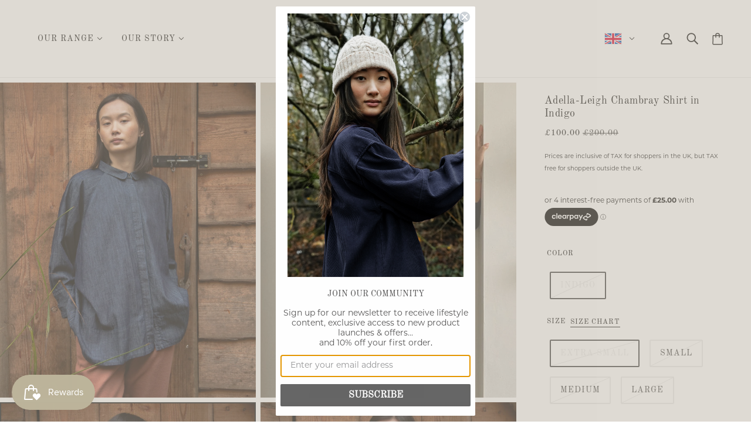

--- FILE ---
content_type: text/html; charset=utf-8
request_url: https://www.beaumontorganic.com/products/aw23-adella-leigh-chambray-shirt-in-indigo
body_size: 49361
content:


<!doctype html>
<html class="no-js flexbox-gap" lang="en" dir="ltr">
  <head>

<style>
  .template-search:has(.search__input[value="sample"]) #ProductGridContainer,
  .template-search:has(.search__input[value="Sample"]) #ProductGridContainer {
     display: none !important;
  }
</style>
    
    
    <!-- Beyond Theme - Version 2.6.0 by Troop Themes - https://troopthemes.com/ -->

    <meta charset="UTF-8">
    <meta http-equiv="X-UA-Compatible" content="IE=edge">
    <meta name="viewport" content="width=device-width, initial-scale=1.0, maximum-scale=5.0"><meta name="description" content="The Adella-Leigh is an oversized batwing shirt featuring a full length sleeve with button cuffs, a hidden button placket, and turn over collar. Part of our indigo chambray capsule. THINGS TO KNOW: - Made from 100% organic cotton - Made ethically in Portugal - Machine washable at 30 degrees C SIZE &amp;amp; FIT: Effy is 5&#39;1">
<link rel="preconnect" href="https://cdn.shopify.com">
    <link rel="preconnect" href="https://fonts.shopifycdn.com">
    <link rel="preconnect" href="https://monorail-edge.shopifysvc.com">

    <link rel="preload" href="//www.beaumontorganic.com/cdn/shop/t/33/assets/theme--critical.css?v=124950264891801101521741088086" as="style">
    <link rel="preload" href="//www.beaumontorganic.com/cdn/shop/t/33/assets/theme--async.css?v=113081761686717876951741088087" as="style">
    <link rel="preload" href="//www.beaumontorganic.com/cdn/shop/t/33/assets/lazysizes.min.js?v=153084990365669432281741087870" as="script"><link rel="canonical" href="https://www.beaumontorganic.com/products/aw23-adella-leigh-chambray-shirt-in-indigo"><link rel="shortcut icon" href="//www.beaumontorganic.com/cdn/shop/files/Screen_Shot_2019-06-12_at_12.30.12.png?v=1613768609&width=32" type="image/png">
      <link rel="apple-touch-icon" href="//www.beaumontorganic.com/cdn/shop/files/Screen_Shot_2019-06-12_at_12.30.12.png?v=1613768609&width=180"><title>Adella-Leigh Chambray Shirt in Indigo | Beaumont Organic</title>



















<meta property="og:type" content="product" />
<meta property="og:title" content="Adella-Leigh Chambray Shirt in Indigo" />
<meta property="og:image" content="http://www.beaumontorganic.com/cdn/shop/products/Beaumontorganic6399aa2b6ee1306399aa2b6f00e.419386296399aa2b6f00e.jpg?v=1671028954&width=1200" />
<meta property="og:image:secure_url" content="https://www.beaumontorganic.com/cdn/shop/products/Beaumontorganic6399aa2b6ee1306399aa2b6f00e.419386296399aa2b6f00e.jpg?v=1671028954&width=1200" />
<meta property="og:image:width" content="1296" />
    <meta property="og:image:height" content="1605" /><meta property="og:image" content="http://www.beaumontorganic.com/cdn/shop/files/adella-leigh.jpg?v=1704895630&width=1200" />
<meta property="og:image:secure_url" content="https://www.beaumontorganic.com/cdn/shop/files/adella-leigh.jpg?v=1704895630&width=1200" />
<meta property="og:image:width" content="1296" />
    <meta property="og:image:height" content="1605" /><meta property="og:image" content="http://www.beaumontorganic.com/cdn/shop/products/Beaumontorganic6399aa2b3469596399aa2b348a0.425263346399aa2b348a0.jpg?v=1704895630&width=1200" />
<meta property="og:image:secure_url" content="https://www.beaumontorganic.com/cdn/shop/products/Beaumontorganic6399aa2b3469596399aa2b348a0.425263346399aa2b348a0.jpg?v=1704895630&width=1200" />
<meta property="og:image:width" content="1296" />
    <meta property="og:image:height" content="1605" /><meta property="og:price:currency" content="GBP" />
<meta
    property="og:price:amount"
    content="100.00"
  />

  <script type="application/ld+json">
    {
      "@context": "https://schema.org/",
      "@type": "Product",
      "name": "Adella-Leigh Chambray Shirt in Indigo",
      "image": ["//www.beaumontorganic.com/cdn/shop/products/Beaumontorganic6399aa2b6ee1306399aa2b6f00e.419386296399aa2b6f00e.jpg?v=1671028954&width=1200",
"//www.beaumontorganic.com/cdn/shop/files/adella-leigh.jpg?v=1704895630&width=1200",
"//www.beaumontorganic.com/cdn/shop/products/Beaumontorganic6399aa2b3469596399aa2b348a0.425263346399aa2b348a0.jpg?v=1704895630&width=1200"
],
      "description": "The Adella-Leigh is an oversized batwing shirt featuring a full length sleeve with button cuffs, ...",
      "sku": "AW23 Adella-LeighIndigoExtra Small",
      "brand": {
        "@type": "Brand",
        "name": "Beaumont Organic"
      },"offers": {
        "@type": "Offer",
        "url": "/products/aw23-adella-leigh-chambray-shirt-in-indigo",
        "priceCurrency": "GBP",
        "price": "100.00",
        "availability": "https://schema.org/SoldOut"
      }
    }
  </script><meta property="og:url" content="https://www.beaumontorganic.com/products/aw23-adella-leigh-chambray-shirt-in-indigo" />
<meta property="og:site_name" content="Beaumont Organic" /><meta property="og:description" content="The Adella-Leigh is an oversized batwing shirt featuring a full length sleeve with button cuffs, a hidden button placket, and turn over collar. Part of our indigo chambray capsule. THINGS TO KNOW: - Made from 100% organic cotton - Made ethically in Portugal - Machine washable at 30 degrees C SIZE &amp;amp; FIT: Effy is 5&#39;1" />
<meta name="twitter:card" content="summary" /><meta name="twitter:description" content="The Adella-Leigh is an oversized batwing shirt featuring a full length sleeve with button cuffs, a hidden button placket, and turn over collar. Part of our indigo chambray capsule. THINGS TO KNOW: - Made from 100% organic cotton - Made ethically in Portugal - Machine washable at 30 degrees C SIZE &amp;amp; FIT: Effy is 5&#39;1" />
<meta name="twitter:title" content="Adella-Leigh Chambray Shirt in Indigo" />
<meta
      name="twitter:image"
      content="https://www.beaumontorganic.com/cdn/shop/products/Beaumontorganic6399aa2b6ee1306399aa2b6f00e.419386296399aa2b6f00e.jpg?v=1671028954&width=480"
    /><style>@font-face {
  font-family: "Old Standard TT";
  font-weight: 400;
  font-style: normal;
  font-display: swap;
  src: url("//www.beaumontorganic.com/cdn/fonts/old_standard_tt/oldstandardtt_n4.e4d0459aae47f231fcd882ba2c7aa365342610f8.woff2") format("woff2"),
       url("//www.beaumontorganic.com/cdn/fonts/old_standard_tt/oldstandardtt_n4.ad7f749dd2bf2630a6bd1c3e678430fa94129426.woff") format("woff");
}
@font-face {
  font-family: "Old Standard TT";
  font-weight: 400;
  font-style: normal;
  font-display: swap;
  src: url("//www.beaumontorganic.com/cdn/fonts/old_standard_tt/oldstandardtt_n4.e4d0459aae47f231fcd882ba2c7aa365342610f8.woff2") format("woff2"),
       url("//www.beaumontorganic.com/cdn/fonts/old_standard_tt/oldstandardtt_n4.ad7f749dd2bf2630a6bd1c3e678430fa94129426.woff") format("woff");
}
@font-face {
  font-family: "Old Standard TT";
  font-weight: 400;
  font-style: normal;
  font-display: swap;
  src: url("//www.beaumontorganic.com/cdn/fonts/old_standard_tt/oldstandardtt_n4.e4d0459aae47f231fcd882ba2c7aa365342610f8.woff2") format("woff2"),
       url("//www.beaumontorganic.com/cdn/fonts/old_standard_tt/oldstandardtt_n4.ad7f749dd2bf2630a6bd1c3e678430fa94129426.woff") format("woff");
}
@font-face {
  font-family: "Old Standard TT";
  font-weight: 700;
  font-style: normal;
  font-display: swap;
  src: url("//www.beaumontorganic.com/cdn/fonts/old_standard_tt/oldstandardtt_n7.bd939a928e99ddb42aa4cbc790ac2ecdb81689f2.woff2") format("woff2"),
       url("//www.beaumontorganic.com/cdn/fonts/old_standard_tt/oldstandardtt_n7.c289b2e5d16615af2e3c7fa199da8482aaa9338b.woff") format("woff");
}
@font-face {
  font-family: Montserrat;
  font-weight: 400;
  font-style: normal;
  font-display: swap;
  src: url("//www.beaumontorganic.com/cdn/fonts/montserrat/montserrat_n4.81949fa0ac9fd2021e16436151e8eaa539321637.woff2") format("woff2"),
       url("//www.beaumontorganic.com/cdn/fonts/montserrat/montserrat_n4.a6c632ca7b62da89c3594789ba828388aac693fe.woff") format("woff");
}
@font-face {
  font-family: Montserrat;
  font-weight: 700;
  font-style: normal;
  font-display: swap;
  src: url("//www.beaumontorganic.com/cdn/fonts/montserrat/montserrat_n7.3c434e22befd5c18a6b4afadb1e3d77c128c7939.woff2") format("woff2"),
       url("//www.beaumontorganic.com/cdn/fonts/montserrat/montserrat_n7.5d9fa6e2cae713c8fb539a9876489d86207fe957.woff") format("woff");
}
@font-face {
  font-family: Montserrat;
  font-weight: 400;
  font-style: italic;
  font-display: swap;
  src: url("//www.beaumontorganic.com/cdn/fonts/montserrat/montserrat_i4.5a4ea298b4789e064f62a29aafc18d41f09ae59b.woff2") format("woff2"),
       url("//www.beaumontorganic.com/cdn/fonts/montserrat/montserrat_i4.072b5869c5e0ed5b9d2021e4c2af132e16681ad2.woff") format("woff");
}
@font-face {
  font-family: Montserrat;
  font-weight: 700;
  font-style: italic;
  font-display: swap;
  src: url("//www.beaumontorganic.com/cdn/fonts/montserrat/montserrat_i7.a0d4a463df4f146567d871890ffb3c80408e7732.woff2") format("woff2"),
       url("//www.beaumontorganic.com/cdn/fonts/montserrat/montserrat_i7.f6ec9f2a0681acc6f8152c40921d2a4d2e1a2c78.woff") format("woff");
}
</style><style>
  :root {
    --font--featured-heading--size: 30px;
    --font--section-heading--size: 24px;
    --font--block-heading--size: 18px;
    --font--heading--uppercase: normal;
    --font--paragraph--size: 14px;

    --font--heading--family: "Old Standard TT", serif;
    --font--heading--weight: 400;
    --font--heading--normal-weight: 400;
    --font--heading--style: normal;

    --font--accent--family: "Old Standard TT", serif;
    --font--accent--weight: 400;
    --font--accent--style: normal;
    --font--accent--size: 12px;

    --font--paragraph--family: Montserrat, sans-serif;
    --font--paragraph--weight: 400;
    --font--paragraph--style: normal;
    --font--bolder-paragraph--weight: 700;
  }
</style><style>
  :root {
    --color--accent-1: #ece4d4;
    --color--accent-2: #bcb4a6;
    --bg-color--light: #f7f7f7;
    --bg-color--dark: #222222;
    --bdr-color--badge: rgba(17, 17, 17, 0.07);
    --bg-color--body: #ffffff;
    --color--body: #111111;
    --color--body--light: #414141;
    --color--alternative: #f7f7f7;
    --color--button: #ffffff;
    --bdr-color--button: #ffffff;
    --bg-color--button: #111111;
    --bg-color--button--hover: #111111;

    /* shop pay */
    --payment-terms-background-color: #ffffff;

    --bdr-color--general: #eaeaea;
    --bg-color--textbox: #fff;
    --bg-color--panel: #f7f7f7;
    --color--border-disabled: #d2d2d2;
    --color--button-disabled: #b9b9b9;
    --color--success: #4caf50;
    --color--fail: #d32f2f;
    --color--stars: black;
  }
</style><script>
  var theme = theme || {};
  theme.assets = theme.assets || {};
  theme.local_storage = theme.local_storage || {};
  theme.settings = theme.settings || {};
  theme.scripts = theme.scripts || {};
  theme.styles = theme.styles || {};
  theme.translations = theme.translations || {};
  theme.urls = theme.urls || {};

  theme.assets.masonry = '//www.beaumontorganic.com/cdn/shop/t/33/assets/masonry.min.js?v=153413113355937702121741087886';
  theme.assets.swipe = '//www.beaumontorganic.com/cdn/shop/t/33/assets/swipe-listener.min.js?v=123039615894270182531741088011';

  theme.local_storage.cart_items = 'beyond_cart_items';
  theme.local_storage.collection_layout = 'beyond_collection_layout';
  theme.local_storage.popup = 'beyond_popup'
  theme.local_storage.recent_products = 'beyond_recently_viewed';
  theme.local_storage.search_layout = 'beyond_search_layout';

  theme.settings.cart_type = 'page';
  theme.settings.hover_image_enabled = 'true' === 'true';
  theme.settings.quick_add = 'false' === 'true';
  theme.settings.money_format = "\u003cspan class='money'\u003e\u003cspan class=money\u003e£{{amount}}\u003c\/span\u003e\u003c\/span\u003e";

  theme.translations.mailing_list_success_message = 'Thanks for signing up!';
  theme.translations.add_to_cart = 'Add to Cart';
  theme.translations.out_of_stock = 'Out of stock';
  theme.translations.unavailable = 'Unavailable'
  theme.translations.low_in_stock = {
    one: 'Only 1 item left',
    other: 'Only 2 items left'
  };

  theme.urls.all_products_collection = '/collections/all';
  theme.urls.cart = '/cart';
  theme.urls.cart_add = '/cart/add';
  theme.urls.cart_change = '/cart/change';
  theme.urls.product_recommendations = '/recommendations/products';
  theme.urls.search = '/search';

  
    theme.urls.root = '';
  

  // LazySizes
  window.lazySizesConfig = window.lazySizesConfig || {};
  window.lazySizesConfig.expand = 1200;
  window.lazySizesConfig.loadMode = 3;
  window.lazySizesConfig.ricTimeout = 50;
</script>

<script>
  // Element extended methods
  Element.prototype.trigger = window.trigger = function(event, data = false) {
    const event_obj = data ? new CustomEvent(event, { detail: data }) : new Event(event);
    this.dispatchEvent(event_obj);
  };

  Element.prototype.on = window.on = function(events, callback, options) {
    // save the namespaces on the element itself
    if (!this.namespaces) this.namespaces = {};

    events.split(' ').forEach(event => {
      this.namespaces[event] = callback;
      this.addEventListener(event.split('.')[0], callback, options);
    });
    return this;
  };

  Element.prototype.off = window.off = function(events) {
    if (!this.namespaces) return;

    events.split(' ').forEach(event => {
      this.removeEventListener(event.split('.')[0], this.namespaces[event]);
      delete this.namespaces[event];
    });
    return this;
  };

  Element.prototype.index = function() {
    return [...this.parentNode.children].indexOf(this);
  };

  Element.prototype.offset = function() {
    const rect = this.getBoundingClientRect();

    return {
      top: rect.top + window.pageYOffset,
      left: rect.left + window.pageXOffset
    };
  };

  Element.prototype.setStyles = function(styles = {}) {
    for (const property in styles) this.style[property] = styles[property];
    return this;
  }

  Element.prototype.remove = function() {
    return this.parentNode.removeChild(this);
  };

  // NodeList & Array extended methods
  NodeList.prototype.on = Array.prototype.on = function(events, callback, options) {
    this.forEach(element => {
      // save the namespaces on the element itself
      if (!element.namespaces) element.namespaces = {};

      events.split(' ').forEach(event => {
        element.namespaces[event] = callback;
        element.addEventListener(event.split('.')[0], callback, options);
      });
    });
  };

  NodeList.prototype.off = Array.prototype.off = function(events) {
    this.forEach(element => {
      if (!element.namespaces) return;

      events.split(' ').forEach(event => {
        element.removeEventListener(event.split('.')[0], element.namespaces[event]);
        delete element.namespaces[event];
      });
    });
  };

  NodeList.prototype.not = Array.prototype.not = function(arr_like_obj) {
    // this always returns an Array
    const new_array_of_elements = [];
    if (arr_like_obj instanceof HTMLElement) arr_like_obj = [arr_like_obj];

    this.forEach(element => {
      if (![...arr_like_obj].includes(element)) new_array_of_elements.push(element);
    });

    return new_array_of_elements;
  };

  class Utilities {
    constructor() {
      this.isTouchDevice = window.matchMedia('(pointer: coarse)').matches;
    }

    debounce(delay, fn) {
      let timeout;

      return function(...args) {
        const context = this;
        clearTimeout(timeout);
        timeout = setTimeout(() => fn.apply(context, args), delay);
      };
    }

    formatMoney(raw_amount) {
      const num_decimals = theme.settings.money_format.includes('no_decimals') ? 0 : 2;
      const locale = theme.settings.money_format.includes('comma') ? 'de-DE' : 'en-US';

      const formatter = Intl.NumberFormat(locale, {
        minimumFractionDigits: num_decimals,
        maximumFractionDigits: num_decimals
      });

      const formatted_amount = formatter.format(raw_amount / 100);
      
      return theme.settings.money_format.replace(/\{\{\s*(\w+)\s*\}\}/, formatted_amount);
    }

    getDimensions(element, strip_components = []) {
      const cloned_el = this.parseHtml(element.outerHTML, null, strip_components);
      cloned_el.setStyles({
        display: 'block',
        position: 'absolute',
        padding: element.style.padding,
        visibility: 'hidden',
      })

      element.parentNode ? element.parentNode.appendChild(cloned_el) : document.body.appendChild(cloned_el);
      const { offsetHeight: height, offsetWidth: width } = cloned_el;
      cloned_el.remove();
      return { height, width };
    }

    getAvailableQuantity(form) {
      const { dataset: variant_data, value: variant_id } = form.querySelector('option[selected]');
      const { inventoryManagement, inventoryPolicy, inventoryQuantity } = variant_data;

      // if inventory isn't tracked we can add items indefinitely
      if (inventoryManagement !== 'shopify' || inventoryPolicy === 'continue') return true;

      // we use local storage because you can have multiple tabs open
      const cart_items = JSON.parse(localStorage.getItem(theme.local_storage.cart_items));
      let cart_quantity = 0;
      if (cart_items[variant_id]) cart_quantity = cart_items[variant_id];

      const form_id = form.getAttribute('id');
      let quantity_remaining = parseInt(inventoryQuantity) - cart_quantity;

      let requested_quantity = 1;
      const quantity_input = document.querySelector(`.product-quantity--input[form='${form_id}']`);
      if (quantity_input) requested_quantity = parseInt(quantity_input.value);

      if (quantity_remaining <= 0) {
        quantity_remaining = 0;
        // if quantity block isn't added, quantity_input.value will be undefined
        if (quantity_input) quantity_input.value = 1;
      } else if (requested_quantity > quantity_remaining && quantity_input) {
        quantity_input.value = quantity_remaining;
      } else return true;

      if (quantity_remaining === 0)
        window.location.hash = '#feedback-bar--product--no-items';
      else if (quantity_remaining === 1)
        window.location.hash = '#feedback-bar--product--one-item';
      else if (quantity_remaining > 1)
        window.location.hash = `#feedback-bar--product--${quantity_remaining}-items`;

      window.trigger('theme:feedbackBar:quantity', quantity_remaining);
      return false;
    }

    imagesLoaded(containers, callback, force_load) { // containers can be an element or array of elements
      if (containers instanceof HTMLElement) containers = [containers];

      let images = [], loaded_images = [];
      containers.forEach(container => {
        images = [...images, ...container.querySelectorAll('img, .placeholder--root svg')]
      });

      if (!images.length) {
        callback();
        return;
      }

      const loadImage = image => {
        loaded_images.push(image);
        loaded_images.length === images.length && callback();
      };

      images.forEach(image =>
        image.classList.contains('lazyloaded')
          ? loadImage(image) : image.on('lazyloaded', () => loadImage(image))
      );

      if (force_load) {
        const forceLoad = () => images.forEach(image => window.lazySizes.loader.unveil(image));
        const lazysizes = document.head.querySelector('script[src*="/assets/lazysizes.min.js"]');
        lazysizes.loaded
          ? forceLoad() : window.on('theme:lazySizes:loaded', () => forceLoad());
      }
    }

    libraryLoader(name, url, callback) {
      if (theme.scripts[name] === undefined) {
        theme.scripts[name] = 'requested';
        const script = document.createElement('script');
        script.src = url;
        script.onload = () => {
          theme.scripts[name] = 'loaded';
          callback && callback();
          window.trigger(`theme:${name}:loaded`);
        };
        document.body ? document.body.appendChild(script) : document.head.appendChild(script);
      } else if (callback && theme.scripts[name] === 'requested') {
        window.on(`theme:${name}:loaded`, callback);
      } else if (callback && theme.scripts[name] === 'loaded') callback();
    }

    parseHtml(html_string, selector, strip_components = []) {
      strip_components.forEach(component => { // remove web components so they don't init
        const regex = new RegExp(component, 'g');
        html_string = html_string.replace(regex, 'div')
      });

      const container = document.createElement('div');
      container.innerHTML = html_string;
      return selector ? container.querySelector(selector) : container.querySelector(':scope > *');
    }

    stylesheetLoader(name, url, callback) {
      if (theme.styles[name] === undefined) {
        theme.styles[name] = 'requested';
        const stylesheet = document.createElement('link');
        stylesheet.rel = 'stylesheet';
        stylesheet.href = url;
        stylesheet.onload = () => {
          theme.styles[name] = 'loaded';
          callback && callback();
          window.trigger(`theme:${name}Styles:loaded`);
        }
        document.body ? document.body.appendChild(stylesheet) : document.head.appendChild(stylesheet);
      } else if (callback && theme.styles[name] === 'requested') {
        window.on(`theme:${name}Styles:loaded`, callback);
      } else if (callback && theme.styles[name] === 'loaded') callback();
    }

    updateRecentProducts(handle) {
      const current_product_arr = [handle];
      const previous_product_str = localStorage.getItem(theme.local_storage.recent_products);
      const max_num_recents_stored = 4;
      let previous_product_arr, current_product_str, newly_visited_product = false;

      // first check if we have existing data or not
      if (previous_product_str) {
        previous_product_arr = JSON.parse(previous_product_str);

        if (previous_product_arr.indexOf(handle) === -1) newly_visited_product = true;
      } else {
        // localStorage accepts strings only, so we'll convert to string and set
        current_product_str = JSON.stringify(current_product_arr);
        localStorage.setItem(theme.local_storage.recent_products, current_product_str);
      }
      if (newly_visited_product) {
        if (previous_product_arr.length === max_num_recents_stored)
          previous_product_arr = previous_product_arr.slice(1);

        current_product_str = JSON.stringify(previous_product_arr.concat(current_product_arr));
        localStorage.setItem(theme.local_storage.recent_products, current_product_str);
      }
    }
  }

  theme.utils = new Utilities();
</script>






<script>
  theme.swatches = new class Swatches {
    constructor() {
      this.getColors();
    }

    getColors() {}

    setColors(inputs = false) {
      if (!inputs) return

      inputs.forEach(input => {
        const swatch = input.nextElementSibling;
        const swatch_color = input.value.toLowerCase().replace(/\s+/g, '');

        if (this[swatch_color] === undefined) {
          swatch.style['background-color'] = swatch_color;
        } else if (this[swatch_color].indexOf('cdn.shopify.com') > -1) {
          swatch.style['background-image'] = `url(${this[swatch_color]})`;
        } else {
          swatch.style['background-color'] = this[swatch_color];
        }
      });
    }
  };
</script><script type="module">
  import "//www.beaumontorganic.com/cdn/shop/t/33/assets/a11y.js?v=153538712262687671481741087700";
  import "//www.beaumontorganic.com/cdn/shop/t/33/assets/media-queries.js?v=167717205724085174091741087890";
  import "//www.beaumontorganic.com/cdn/shop/t/33/assets/radios.js?v=136212122043670052581741087977";
  import "//www.beaumontorganic.com/cdn/shop/t/33/assets/transition.js?v=37854290330505103871741088034";
  import "//www.beaumontorganic.com/cdn/shop/t/33/assets/general.js?v=129541324397404054171741087822";
  import "//www.beaumontorganic.com/cdn/shop/t/33/assets/product-grid.js?v=106181074541545789951741087955";import "//www.beaumontorganic.com/cdn/shop/t/33/assets/off-canvas.js?v=112379999928034232491741087926";
    import "//www.beaumontorganic.com/cdn/shop/t/33/assets/cart.js?v=69672604735718850841741087754";import XMenu from "//www.beaumontorganic.com/cdn/shop/t/33/assets/x-menu.js?v=7560668980764769461741088054";
    customElements.define('x-menu-root', XMenu);import FeaturedProduct from "//www.beaumontorganic.com/cdn/shop/t/33/assets/featured-product.js?v=142033296952091144571741087802";customElements.define(
      'product-root',
      class Product extends FeaturedProduct {
        constructor() {
          super();
        }

        connectedCallback() {
          this.media_classes = '.product-model--root, .product-video--root, .image--root';
          this.carousel = this.querySelector('.carousel--root');
          this.grid = this.querySelector('.product-page--grid');
          this.grid_media = this.grid.querySelectorAll(this.media_classes);
          this.handle = this.getAttribute('data-handle');
          this.header = document.querySelector('.header--root');
          this.image_containers = this.grid.querySelectorAll(
            '.product-media--wrapper[data-media-type="image"]'
          );
          this.left_column = this.querySelector('.product-page--left-column');
          this.masonry = this.getAttribute('data-media-spacing') === 'close-together';
          this.media_containers = this.grid.querySelectorAll('.product-media--wrapper');
          this.right_column = this.querySelector('.product-page--right-column');
          this.section_id = this.getAttribute('data-section-id');
          this.variant_scroll_enabled = this.getAttribute('data-variant-scroll-enabled') === 'true';
          this.first_media = this.querySelector('.product-media--featured[data-active="true"]');

          super.connectedCallback();
          this.load();
        }

        load() {
          this.pauseOtherGridMedia();
          this.waitForCarousel();
          this.headerStateListener();
          theme.utils.updateRecentProducts(this.handle);

          if (this.zoom_enabled && this.zoom_images.length) {
            this.scrollListener();
            this.masonry ? this.waitForAssets() : this.initZoom();
          }
        }

        waitForAssets() {
          window.on('theme:masonry:layoutComplete', () => {
            this.initZoom();
            // re-init masonry if the styles loaded after initial layout
            window.on('theme:productStyles:loaded', () => {
              this.grid.masonry.layout();
              this.fixColumn(this.header.fixed_state);
            });
          });
        }

        initZoom() {
          this.imageZoom();
          this.zoomEventListeners();
        }

        headerStateListener() {
          this.header.on('stateChanged', ({ detail: fixed }) => this.fixColumn(fixed));
        }

        fixColumn(enable) {
          if (!this.header.fixed_enabled) return
          else if (enable) {
            const fixed_column = this.left_column.offsetHeight > this.right_column.offsetHeight
              ? this.right_column : this.left_column;
            fixed_column.style.top = `${this.header.heights.fixed}px`;
          } else [this.right_column, this.left_column].forEach(el => el.removeAttribute('style'));

          this.zoom_enabled && this.imageZoom();
        }

        pauseOtherGridMedia() {
          this.grid_media.on('click', ({ target }) => {
            const clicked_media = target.closest('.product-media--featured').querySelector(':scope > *');
            this.grid_media.forEach(media => media !== clicked_media && media.trigger('pauseMedia'));
          });
        }

        waitForCarousel() {
          this.carousel.on('loaded.ProductPage', () => {
            this.goToSlide(this.first_media.dataset.id || 0);
            this.onSlideListener();
            this.carousel.off('loaded.ProductPage');
          });
        }

        onSlideListener() {
          const carousel_media = this.carousel.container.querySelectorAll(this.media_classes);

          this.carousel.container.on('transition:at_end', event => {
            const active_block_index = this.carousel.active_slide - 1;
            const active_container = carousel_media[active_block_index];

            carousel_media.forEach(media_container =>
              media_container !== active_container && media_container.trigger('pauseMedia')
            );
          });
        }

        updateVariantMedia(variant_media_id) {
          this.goToSlide(variant_media_id);
          this.variant_scroll_enabled && this.scrollToFeaturedMedia(variant_media_id);
        }

        scrollToFeaturedMedia(variant_media_id) {
          let active_media = null;

          this.media_containers.forEach(media_container => {
            const media_id = parseInt(media_container.getAttribute('data-id'));

            if (media_id === variant_media_id) {
              active_media = media_container;
              active_media.setAttribute('data-active', true);
            } else media_container.setAttribute('data-active', false);
          });

          if (active_media && this.left_column.offsetHeight > this.right_column.offsetHeight) {
            const scroll_position = active_media.offset().top;
            const header_offset = this.header.fixed_enabled ? this.header.heights.fixed : 0;

            window.scrollTo({
              top: scroll_position - header_offset,
              left: 0,
              behavior: 'smooth'
            });
          }
        }

        goToSlide(id) {
          const new_media = this.carousel.querySelector(`.product-media--featured[data-id='${id}']`);
          if (!new_media) return;

          const new_slide = new_media.closest('.carousel--block').index() + 1;
          this.carousel.updateThenGoToActiveSlide(new_slide);
        }

        scrollListener() {
          window.on(
            'scroll.Product',
            () => {
              // we only have to reset zoom geometry if image container gets `position: fixed`
              const right_column_scrolls_first =
                this.right_column.offsetHeight > this.left_column.offsetHeight;

              if (theme.mqs.current_window !== 'small' && right_column_scrolls_first) {
                this.pending_callback && window.cancelAnimationFrame(this.pending_callback);
                this.pending_callback = window.requestAnimationFrame(() => this.getZoomGeometry());
              }
            },
            { passive: true }
          );
        }

        imageZoom() {
          theme.mqs.current_window !== 'small' && this.getZoomGeometry();
        }

        getZoomGeometry() {
          this.x_ratios = [], this.y_ratios = [], this.top_positions = [], this.left_positions = [];

          this.image_containers.forEach((container, index) => {
            const { offsetHeight: height, offsetWidth: width } = container;
            const magnified_width = width * this.magnify;
            const magnified_height = height * this.magnify;

            this.x_ratios.push((magnified_width - width) / width);
            this.y_ratios.push((magnified_height - height) / height);

            const { top, left } = container.offset();
            this.top_positions.push(top);
            this.left_positions.push(left);

            this.zoom_images[index].style.width = `${magnified_width}px`;
            this.zoom_images[index].querySelector('.image--root').style.width = `${magnified_width}px`;
            this.zoom_images[index].querySelector('img').classList.add('lazypreload');
          });
        }

        zoomEventListeners() {
          this.image_containers.forEach((container, index) => {
            container.on('mouseenter.Product', () => this.zoom_images[index].style.display = 'block');
            container.on('mouseleave.Product', () => this.zoom_images[index].style.display = 'none');
            container.on('mousemove.Product', ({ pageX: x, pageY: y }) => {
              this.move_image_request && cancelAnimationFrame(this.move_image_request);
              this.move_image_request = requestAnimationFrame(() => this.moveZoomImage(index, x, y));
            });
          });
        }

        moveZoomImage(index, x, y) {
          this.zoom_images[index].setStyles({
            left: `${(this.left_positions[index] - x) * this.x_ratios[index]}px`,
            top: `${(this.top_positions[index] - y) * this.y_ratios[index]}px`
          });
        }
      }
    );</script><script
      src="//www.beaumontorganic.com/cdn/shop/t/33/assets/lazysizes.min.js?v=153084990365669432281741087870"
      async="async"
      onload="this.loaded=true;window.trigger('theme:lazySizes:loaded');"
    ></script>

    <link href="//www.beaumontorganic.com/cdn/shop/t/33/assets/theme--critical.css?v=124950264891801101521741088086" rel="stylesheet" media="all">
    <link
      href="//www.beaumontorganic.com/cdn/shop/t/33/assets/theme--async.css?v=113081761686717876951741088087"
      rel="stylesheet"
      media="print"
      onload="this.media='all'"
    >

    <style>
</style>

    <noscript>
      <style>
        .layout--main-content > *,
        .footer--root,
        .popup-modal-close,
        .modal--root,
        .modal--window {
          opacity: 1;
        }
      </style>
      <link href="//www.beaumontorganic.com/cdn/shop/t/33/assets/theme--async.css?v=113081761686717876951741088087" rel="stylesheet">
    </noscript>

    <script>window.performance && window.performance.mark && window.performance.mark('shopify.content_for_header.start');</script><meta name="google-site-verification" content="YLyDumLgyXkfonD_9LaZ1ZCTWRkRjysWJPEr-Qd1HaU">
<meta id="shopify-digital-wallet" name="shopify-digital-wallet" content="/8572400/digital_wallets/dialog">
<meta name="shopify-checkout-api-token" content="82fa5ca15f770705b09eee9314853292">
<meta id="in-context-paypal-metadata" data-shop-id="8572400" data-venmo-supported="false" data-environment="production" data-locale="en_US" data-paypal-v4="true" data-currency="GBP">
<link rel="alternate" type="application/json+oembed" href="https://www.beaumontorganic.com/products/aw23-adella-leigh-chambray-shirt-in-indigo.oembed">
<script async="async" src="/checkouts/internal/preloads.js?locale=en-GB"></script>
<link rel="preconnect" href="https://shop.app" crossorigin="anonymous">
<script async="async" src="https://shop.app/checkouts/internal/preloads.js?locale=en-GB&shop_id=8572400" crossorigin="anonymous"></script>
<script id="apple-pay-shop-capabilities" type="application/json">{"shopId":8572400,"countryCode":"GB","currencyCode":"GBP","merchantCapabilities":["supports3DS"],"merchantId":"gid:\/\/shopify\/Shop\/8572400","merchantName":"Beaumont Organic","requiredBillingContactFields":["postalAddress","email","phone"],"requiredShippingContactFields":["postalAddress","email","phone"],"shippingType":"shipping","supportedNetworks":["visa","maestro","masterCard","amex","discover","elo"],"total":{"type":"pending","label":"Beaumont Organic","amount":"1.00"},"shopifyPaymentsEnabled":true,"supportsSubscriptions":true}</script>
<script id="shopify-features" type="application/json">{"accessToken":"82fa5ca15f770705b09eee9314853292","betas":["rich-media-storefront-analytics"],"domain":"www.beaumontorganic.com","predictiveSearch":true,"shopId":8572400,"locale":"en"}</script>
<script>var Shopify = Shopify || {};
Shopify.shop = "beaumont-o.myshopify.com";
Shopify.locale = "en";
Shopify.currency = {"active":"GBP","rate":"1.0"};
Shopify.country = "GB";
Shopify.theme = {"name":"March 25 [Orbit] Current Site","id":177721803138,"schema_name":"Beyond","schema_version":"2.6.0","theme_store_id":null,"role":"main"};
Shopify.theme.handle = "null";
Shopify.theme.style = {"id":null,"handle":null};
Shopify.cdnHost = "www.beaumontorganic.com/cdn";
Shopify.routes = Shopify.routes || {};
Shopify.routes.root = "/";</script>
<script type="module">!function(o){(o.Shopify=o.Shopify||{}).modules=!0}(window);</script>
<script>!function(o){function n(){var o=[];function n(){o.push(Array.prototype.slice.apply(arguments))}return n.q=o,n}var t=o.Shopify=o.Shopify||{};t.loadFeatures=n(),t.autoloadFeatures=n()}(window);</script>
<script>
  window.ShopifyPay = window.ShopifyPay || {};
  window.ShopifyPay.apiHost = "shop.app\/pay";
  window.ShopifyPay.redirectState = null;
</script>
<script id="shop-js-analytics" type="application/json">{"pageType":"product"}</script>
<script defer="defer" async type="module" src="//www.beaumontorganic.com/cdn/shopifycloud/shop-js/modules/v2/client.init-shop-cart-sync_BT-GjEfc.en.esm.js"></script>
<script defer="defer" async type="module" src="//www.beaumontorganic.com/cdn/shopifycloud/shop-js/modules/v2/chunk.common_D58fp_Oc.esm.js"></script>
<script defer="defer" async type="module" src="//www.beaumontorganic.com/cdn/shopifycloud/shop-js/modules/v2/chunk.modal_xMitdFEc.esm.js"></script>
<script type="module">
  await import("//www.beaumontorganic.com/cdn/shopifycloud/shop-js/modules/v2/client.init-shop-cart-sync_BT-GjEfc.en.esm.js");
await import("//www.beaumontorganic.com/cdn/shopifycloud/shop-js/modules/v2/chunk.common_D58fp_Oc.esm.js");
await import("//www.beaumontorganic.com/cdn/shopifycloud/shop-js/modules/v2/chunk.modal_xMitdFEc.esm.js");

  window.Shopify.SignInWithShop?.initShopCartSync?.({"fedCMEnabled":true,"windoidEnabled":true});

</script>
<script>
  window.Shopify = window.Shopify || {};
  if (!window.Shopify.featureAssets) window.Shopify.featureAssets = {};
  window.Shopify.featureAssets['shop-js'] = {"shop-cart-sync":["modules/v2/client.shop-cart-sync_DZOKe7Ll.en.esm.js","modules/v2/chunk.common_D58fp_Oc.esm.js","modules/v2/chunk.modal_xMitdFEc.esm.js"],"init-fed-cm":["modules/v2/client.init-fed-cm_B6oLuCjv.en.esm.js","modules/v2/chunk.common_D58fp_Oc.esm.js","modules/v2/chunk.modal_xMitdFEc.esm.js"],"shop-cash-offers":["modules/v2/client.shop-cash-offers_D2sdYoxE.en.esm.js","modules/v2/chunk.common_D58fp_Oc.esm.js","modules/v2/chunk.modal_xMitdFEc.esm.js"],"shop-login-button":["modules/v2/client.shop-login-button_QeVjl5Y3.en.esm.js","modules/v2/chunk.common_D58fp_Oc.esm.js","modules/v2/chunk.modal_xMitdFEc.esm.js"],"pay-button":["modules/v2/client.pay-button_DXTOsIq6.en.esm.js","modules/v2/chunk.common_D58fp_Oc.esm.js","modules/v2/chunk.modal_xMitdFEc.esm.js"],"shop-button":["modules/v2/client.shop-button_DQZHx9pm.en.esm.js","modules/v2/chunk.common_D58fp_Oc.esm.js","modules/v2/chunk.modal_xMitdFEc.esm.js"],"avatar":["modules/v2/client.avatar_BTnouDA3.en.esm.js"],"init-windoid":["modules/v2/client.init-windoid_CR1B-cfM.en.esm.js","modules/v2/chunk.common_D58fp_Oc.esm.js","modules/v2/chunk.modal_xMitdFEc.esm.js"],"init-shop-for-new-customer-accounts":["modules/v2/client.init-shop-for-new-customer-accounts_C_vY_xzh.en.esm.js","modules/v2/client.shop-login-button_QeVjl5Y3.en.esm.js","modules/v2/chunk.common_D58fp_Oc.esm.js","modules/v2/chunk.modal_xMitdFEc.esm.js"],"init-shop-email-lookup-coordinator":["modules/v2/client.init-shop-email-lookup-coordinator_BI7n9ZSv.en.esm.js","modules/v2/chunk.common_D58fp_Oc.esm.js","modules/v2/chunk.modal_xMitdFEc.esm.js"],"init-shop-cart-sync":["modules/v2/client.init-shop-cart-sync_BT-GjEfc.en.esm.js","modules/v2/chunk.common_D58fp_Oc.esm.js","modules/v2/chunk.modal_xMitdFEc.esm.js"],"shop-toast-manager":["modules/v2/client.shop-toast-manager_DiYdP3xc.en.esm.js","modules/v2/chunk.common_D58fp_Oc.esm.js","modules/v2/chunk.modal_xMitdFEc.esm.js"],"init-customer-accounts":["modules/v2/client.init-customer-accounts_D9ZNqS-Q.en.esm.js","modules/v2/client.shop-login-button_QeVjl5Y3.en.esm.js","modules/v2/chunk.common_D58fp_Oc.esm.js","modules/v2/chunk.modal_xMitdFEc.esm.js"],"init-customer-accounts-sign-up":["modules/v2/client.init-customer-accounts-sign-up_iGw4briv.en.esm.js","modules/v2/client.shop-login-button_QeVjl5Y3.en.esm.js","modules/v2/chunk.common_D58fp_Oc.esm.js","modules/v2/chunk.modal_xMitdFEc.esm.js"],"shop-follow-button":["modules/v2/client.shop-follow-button_CqMgW2wH.en.esm.js","modules/v2/chunk.common_D58fp_Oc.esm.js","modules/v2/chunk.modal_xMitdFEc.esm.js"],"checkout-modal":["modules/v2/client.checkout-modal_xHeaAweL.en.esm.js","modules/v2/chunk.common_D58fp_Oc.esm.js","modules/v2/chunk.modal_xMitdFEc.esm.js"],"shop-login":["modules/v2/client.shop-login_D91U-Q7h.en.esm.js","modules/v2/chunk.common_D58fp_Oc.esm.js","modules/v2/chunk.modal_xMitdFEc.esm.js"],"lead-capture":["modules/v2/client.lead-capture_BJmE1dJe.en.esm.js","modules/v2/chunk.common_D58fp_Oc.esm.js","modules/v2/chunk.modal_xMitdFEc.esm.js"],"payment-terms":["modules/v2/client.payment-terms_Ci9AEqFq.en.esm.js","modules/v2/chunk.common_D58fp_Oc.esm.js","modules/v2/chunk.modal_xMitdFEc.esm.js"]};
</script>
<script id="__st">var __st={"a":8572400,"offset":0,"reqid":"82e92765-4809-43fc-88f8-57c7de52c892-1769310765","pageurl":"www.beaumontorganic.com\/products\/aw23-adella-leigh-chambray-shirt-in-indigo","u":"fdfe181b79a8","p":"product","rtyp":"product","rid":8039166312731};</script>
<script>window.ShopifyPaypalV4VisibilityTracking = true;</script>
<script id="captcha-bootstrap">!function(){'use strict';const t='contact',e='account',n='new_comment',o=[[t,t],['blogs',n],['comments',n],[t,'customer']],c=[[e,'customer_login'],[e,'guest_login'],[e,'recover_customer_password'],[e,'create_customer']],r=t=>t.map((([t,e])=>`form[action*='/${t}']:not([data-nocaptcha='true']) input[name='form_type'][value='${e}']`)).join(','),a=t=>()=>t?[...document.querySelectorAll(t)].map((t=>t.form)):[];function s(){const t=[...o],e=r(t);return a(e)}const i='password',u='form_key',d=['recaptcha-v3-token','g-recaptcha-response','h-captcha-response',i],f=()=>{try{return window.sessionStorage}catch{return}},m='__shopify_v',_=t=>t.elements[u];function p(t,e,n=!1){try{const o=window.sessionStorage,c=JSON.parse(o.getItem(e)),{data:r}=function(t){const{data:e,action:n}=t;return t[m]||n?{data:e,action:n}:{data:t,action:n}}(c);for(const[e,n]of Object.entries(r))t.elements[e]&&(t.elements[e].value=n);n&&o.removeItem(e)}catch(o){console.error('form repopulation failed',{error:o})}}const l='form_type',E='cptcha';function T(t){t.dataset[E]=!0}const w=window,h=w.document,L='Shopify',v='ce_forms',y='captcha';let A=!1;((t,e)=>{const n=(g='f06e6c50-85a8-45c8-87d0-21a2b65856fe',I='https://cdn.shopify.com/shopifycloud/storefront-forms-hcaptcha/ce_storefront_forms_captcha_hcaptcha.v1.5.2.iife.js',D={infoText:'Protected by hCaptcha',privacyText:'Privacy',termsText:'Terms'},(t,e,n)=>{const o=w[L][v],c=o.bindForm;if(c)return c(t,g,e,D).then(n);var r;o.q.push([[t,g,e,D],n]),r=I,A||(h.body.append(Object.assign(h.createElement('script'),{id:'captcha-provider',async:!0,src:r})),A=!0)});var g,I,D;w[L]=w[L]||{},w[L][v]=w[L][v]||{},w[L][v].q=[],w[L][y]=w[L][y]||{},w[L][y].protect=function(t,e){n(t,void 0,e),T(t)},Object.freeze(w[L][y]),function(t,e,n,w,h,L){const[v,y,A,g]=function(t,e,n){const i=e?o:[],u=t?c:[],d=[...i,...u],f=r(d),m=r(i),_=r(d.filter((([t,e])=>n.includes(e))));return[a(f),a(m),a(_),s()]}(w,h,L),I=t=>{const e=t.target;return e instanceof HTMLFormElement?e:e&&e.form},D=t=>v().includes(t);t.addEventListener('submit',(t=>{const e=I(t);if(!e)return;const n=D(e)&&!e.dataset.hcaptchaBound&&!e.dataset.recaptchaBound,o=_(e),c=g().includes(e)&&(!o||!o.value);(n||c)&&t.preventDefault(),c&&!n&&(function(t){try{if(!f())return;!function(t){const e=f();if(!e)return;const n=_(t);if(!n)return;const o=n.value;o&&e.removeItem(o)}(t);const e=Array.from(Array(32),(()=>Math.random().toString(36)[2])).join('');!function(t,e){_(t)||t.append(Object.assign(document.createElement('input'),{type:'hidden',name:u})),t.elements[u].value=e}(t,e),function(t,e){const n=f();if(!n)return;const o=[...t.querySelectorAll(`input[type='${i}']`)].map((({name:t})=>t)),c=[...d,...o],r={};for(const[a,s]of new FormData(t).entries())c.includes(a)||(r[a]=s);n.setItem(e,JSON.stringify({[m]:1,action:t.action,data:r}))}(t,e)}catch(e){console.error('failed to persist form',e)}}(e),e.submit())}));const S=(t,e)=>{t&&!t.dataset[E]&&(n(t,e.some((e=>e===t))),T(t))};for(const o of['focusin','change'])t.addEventListener(o,(t=>{const e=I(t);D(e)&&S(e,y())}));const B=e.get('form_key'),M=e.get(l),P=B&&M;t.addEventListener('DOMContentLoaded',(()=>{const t=y();if(P)for(const e of t)e.elements[l].value===M&&p(e,B);[...new Set([...A(),...v().filter((t=>'true'===t.dataset.shopifyCaptcha))])].forEach((e=>S(e,t)))}))}(h,new URLSearchParams(w.location.search),n,t,e,['guest_login'])})(!0,!0)}();</script>
<script integrity="sha256-4kQ18oKyAcykRKYeNunJcIwy7WH5gtpwJnB7kiuLZ1E=" data-source-attribution="shopify.loadfeatures" defer="defer" src="//www.beaumontorganic.com/cdn/shopifycloud/storefront/assets/storefront/load_feature-a0a9edcb.js" crossorigin="anonymous"></script>
<script crossorigin="anonymous" defer="defer" src="//www.beaumontorganic.com/cdn/shopifycloud/storefront/assets/shopify_pay/storefront-65b4c6d7.js?v=20250812"></script>
<script data-source-attribution="shopify.dynamic_checkout.dynamic.init">var Shopify=Shopify||{};Shopify.PaymentButton=Shopify.PaymentButton||{isStorefrontPortableWallets:!0,init:function(){window.Shopify.PaymentButton.init=function(){};var t=document.createElement("script");t.src="https://www.beaumontorganic.com/cdn/shopifycloud/portable-wallets/latest/portable-wallets.en.js",t.type="module",document.head.appendChild(t)}};
</script>
<script data-source-attribution="shopify.dynamic_checkout.buyer_consent">
  function portableWalletsHideBuyerConsent(e){var t=document.getElementById("shopify-buyer-consent"),n=document.getElementById("shopify-subscription-policy-button");t&&n&&(t.classList.add("hidden"),t.setAttribute("aria-hidden","true"),n.removeEventListener("click",e))}function portableWalletsShowBuyerConsent(e){var t=document.getElementById("shopify-buyer-consent"),n=document.getElementById("shopify-subscription-policy-button");t&&n&&(t.classList.remove("hidden"),t.removeAttribute("aria-hidden"),n.addEventListener("click",e))}window.Shopify?.PaymentButton&&(window.Shopify.PaymentButton.hideBuyerConsent=portableWalletsHideBuyerConsent,window.Shopify.PaymentButton.showBuyerConsent=portableWalletsShowBuyerConsent);
</script>
<script data-source-attribution="shopify.dynamic_checkout.cart.bootstrap">document.addEventListener("DOMContentLoaded",(function(){function t(){return document.querySelector("shopify-accelerated-checkout-cart, shopify-accelerated-checkout")}if(t())Shopify.PaymentButton.init();else{new MutationObserver((function(e,n){t()&&(Shopify.PaymentButton.init(),n.disconnect())})).observe(document.body,{childList:!0,subtree:!0})}}));
</script>
<script id='scb4127' type='text/javascript' async='' src='https://www.beaumontorganic.com/cdn/shopifycloud/privacy-banner/storefront-banner.js'></script><link id="shopify-accelerated-checkout-styles" rel="stylesheet" media="screen" href="https://www.beaumontorganic.com/cdn/shopifycloud/portable-wallets/latest/accelerated-checkout-backwards-compat.css" crossorigin="anonymous">
<style id="shopify-accelerated-checkout-cart">
        #shopify-buyer-consent {
  margin-top: 1em;
  display: inline-block;
  width: 100%;
}

#shopify-buyer-consent.hidden {
  display: none;
}

#shopify-subscription-policy-button {
  background: none;
  border: none;
  padding: 0;
  text-decoration: underline;
  font-size: inherit;
  cursor: pointer;
}

#shopify-subscription-policy-button::before {
  box-shadow: none;
}

      </style>

<script>window.performance && window.performance.mark && window.performance.mark('shopify.content_for_header.end');</script>
  <!-- BEGIN app block: shopify://apps/klaviyo-email-marketing-sms/blocks/klaviyo-onsite-embed/2632fe16-c075-4321-a88b-50b567f42507 -->












  <script async src="https://static.klaviyo.com/onsite/js/P6M2Bn/klaviyo.js?company_id=P6M2Bn"></script>
  <script>!function(){if(!window.klaviyo){window._klOnsite=window._klOnsite||[];try{window.klaviyo=new Proxy({},{get:function(n,i){return"push"===i?function(){var n;(n=window._klOnsite).push.apply(n,arguments)}:function(){for(var n=arguments.length,o=new Array(n),w=0;w<n;w++)o[w]=arguments[w];var t="function"==typeof o[o.length-1]?o.pop():void 0,e=new Promise((function(n){window._klOnsite.push([i].concat(o,[function(i){t&&t(i),n(i)}]))}));return e}}})}catch(n){window.klaviyo=window.klaviyo||[],window.klaviyo.push=function(){var n;(n=window._klOnsite).push.apply(n,arguments)}}}}();</script>

  
    <script id="viewed_product">
      if (item == null) {
        var _learnq = _learnq || [];

        var MetafieldReviews = null
        var MetafieldYotpoRating = null
        var MetafieldYotpoCount = null
        var MetafieldLooxRating = null
        var MetafieldLooxCount = null
        var okendoProduct = null
        var okendoProductReviewCount = null
        var okendoProductReviewAverageValue = null
        try {
          // The following fields are used for Customer Hub recently viewed in order to add reviews.
          // This information is not part of __kla_viewed. Instead, it is part of __kla_viewed_reviewed_items
          MetafieldReviews = {};
          MetafieldYotpoRating = null
          MetafieldYotpoCount = null
          MetafieldLooxRating = null
          MetafieldLooxCount = null

          okendoProduct = null
          // If the okendo metafield is not legacy, it will error, which then requires the new json formatted data
          if (okendoProduct && 'error' in okendoProduct) {
            okendoProduct = null
          }
          okendoProductReviewCount = okendoProduct ? okendoProduct.reviewCount : null
          okendoProductReviewAverageValue = okendoProduct ? okendoProduct.reviewAverageValue : null
        } catch (error) {
          console.error('Error in Klaviyo onsite reviews tracking:', error);
        }

        var item = {
          Name: "Adella-Leigh Chambray Shirt in Indigo",
          ProductID: 8039166312731,
          Categories: ["PR Samples","Quick Order"],
          ImageURL: "https://www.beaumontorganic.com/cdn/shop/products/Beaumontorganic6399aa2b6ee1306399aa2b6f00e.419386296399aa2b6f00e_grande.jpg?v=1671028954",
          URL: "https://www.beaumontorganic.com/products/aw23-adella-leigh-chambray-shirt-in-indigo",
          Brand: "Beaumont Organic",
          Price: "£100.00",
          Value: "100.00",
          CompareAtPrice: "£200.00"
        };
        _learnq.push(['track', 'Viewed Product', item]);
        _learnq.push(['trackViewedItem', {
          Title: item.Name,
          ItemId: item.ProductID,
          Categories: item.Categories,
          ImageUrl: item.ImageURL,
          Url: item.URL,
          Metadata: {
            Brand: item.Brand,
            Price: item.Price,
            Value: item.Value,
            CompareAtPrice: item.CompareAtPrice
          },
          metafields:{
            reviews: MetafieldReviews,
            yotpo:{
              rating: MetafieldYotpoRating,
              count: MetafieldYotpoCount,
            },
            loox:{
              rating: MetafieldLooxRating,
              count: MetafieldLooxCount,
            },
            okendo: {
              rating: okendoProductReviewAverageValue,
              count: okendoProductReviewCount,
            }
          }
        }]);
      }
    </script>
  




  <script>
    window.klaviyoReviewsProductDesignMode = false
  </script>







<!-- END app block --><script src="https://cdn.shopify.com/extensions/128bf8df-35f8-4bee-8bb4-b0ebe6eff35c/clearpay-on-site-messaging-1/assets/messaging-lib-loader.js" type="text/javascript" defer="defer"></script>
<script src="https://cdn.shopify.com/extensions/019bec76-bf04-75b3-9131-34827afe520d/smile-io-275/assets/smile-loader.js" type="text/javascript" defer="defer"></script>
<link href="https://monorail-edge.shopifysvc.com" rel="dns-prefetch">
<script>(function(){if ("sendBeacon" in navigator && "performance" in window) {try {var session_token_from_headers = performance.getEntriesByType('navigation')[0].serverTiming.find(x => x.name == '_s').description;} catch {var session_token_from_headers = undefined;}var session_cookie_matches = document.cookie.match(/_shopify_s=([^;]*)/);var session_token_from_cookie = session_cookie_matches && session_cookie_matches.length === 2 ? session_cookie_matches[1] : "";var session_token = session_token_from_headers || session_token_from_cookie || "";function handle_abandonment_event(e) {var entries = performance.getEntries().filter(function(entry) {return /monorail-edge.shopifysvc.com/.test(entry.name);});if (!window.abandonment_tracked && entries.length === 0) {window.abandonment_tracked = true;var currentMs = Date.now();var navigation_start = performance.timing.navigationStart;var payload = {shop_id: 8572400,url: window.location.href,navigation_start,duration: currentMs - navigation_start,session_token,page_type: "product"};window.navigator.sendBeacon("https://monorail-edge.shopifysvc.com/v1/produce", JSON.stringify({schema_id: "online_store_buyer_site_abandonment/1.1",payload: payload,metadata: {event_created_at_ms: currentMs,event_sent_at_ms: currentMs}}));}}window.addEventListener('pagehide', handle_abandonment_event);}}());</script>
<script id="web-pixels-manager-setup">(function e(e,d,r,n,o){if(void 0===o&&(o={}),!Boolean(null===(a=null===(i=window.Shopify)||void 0===i?void 0:i.analytics)||void 0===a?void 0:a.replayQueue)){var i,a;window.Shopify=window.Shopify||{};var t=window.Shopify;t.analytics=t.analytics||{};var s=t.analytics;s.replayQueue=[],s.publish=function(e,d,r){return s.replayQueue.push([e,d,r]),!0};try{self.performance.mark("wpm:start")}catch(e){}var l=function(){var e={modern:/Edge?\/(1{2}[4-9]|1[2-9]\d|[2-9]\d{2}|\d{4,})\.\d+(\.\d+|)|Firefox\/(1{2}[4-9]|1[2-9]\d|[2-9]\d{2}|\d{4,})\.\d+(\.\d+|)|Chrom(ium|e)\/(9{2}|\d{3,})\.\d+(\.\d+|)|(Maci|X1{2}).+ Version\/(15\.\d+|(1[6-9]|[2-9]\d|\d{3,})\.\d+)([,.]\d+|)( \(\w+\)|)( Mobile\/\w+|) Safari\/|Chrome.+OPR\/(9{2}|\d{3,})\.\d+\.\d+|(CPU[ +]OS|iPhone[ +]OS|CPU[ +]iPhone|CPU IPhone OS|CPU iPad OS)[ +]+(15[._]\d+|(1[6-9]|[2-9]\d|\d{3,})[._]\d+)([._]\d+|)|Android:?[ /-](13[3-9]|1[4-9]\d|[2-9]\d{2}|\d{4,})(\.\d+|)(\.\d+|)|Android.+Firefox\/(13[5-9]|1[4-9]\d|[2-9]\d{2}|\d{4,})\.\d+(\.\d+|)|Android.+Chrom(ium|e)\/(13[3-9]|1[4-9]\d|[2-9]\d{2}|\d{4,})\.\d+(\.\d+|)|SamsungBrowser\/([2-9]\d|\d{3,})\.\d+/,legacy:/Edge?\/(1[6-9]|[2-9]\d|\d{3,})\.\d+(\.\d+|)|Firefox\/(5[4-9]|[6-9]\d|\d{3,})\.\d+(\.\d+|)|Chrom(ium|e)\/(5[1-9]|[6-9]\d|\d{3,})\.\d+(\.\d+|)([\d.]+$|.*Safari\/(?![\d.]+ Edge\/[\d.]+$))|(Maci|X1{2}).+ Version\/(10\.\d+|(1[1-9]|[2-9]\d|\d{3,})\.\d+)([,.]\d+|)( \(\w+\)|)( Mobile\/\w+|) Safari\/|Chrome.+OPR\/(3[89]|[4-9]\d|\d{3,})\.\d+\.\d+|(CPU[ +]OS|iPhone[ +]OS|CPU[ +]iPhone|CPU IPhone OS|CPU iPad OS)[ +]+(10[._]\d+|(1[1-9]|[2-9]\d|\d{3,})[._]\d+)([._]\d+|)|Android:?[ /-](13[3-9]|1[4-9]\d|[2-9]\d{2}|\d{4,})(\.\d+|)(\.\d+|)|Mobile Safari.+OPR\/([89]\d|\d{3,})\.\d+\.\d+|Android.+Firefox\/(13[5-9]|1[4-9]\d|[2-9]\d{2}|\d{4,})\.\d+(\.\d+|)|Android.+Chrom(ium|e)\/(13[3-9]|1[4-9]\d|[2-9]\d{2}|\d{4,})\.\d+(\.\d+|)|Android.+(UC? ?Browser|UCWEB|U3)[ /]?(15\.([5-9]|\d{2,})|(1[6-9]|[2-9]\d|\d{3,})\.\d+)\.\d+|SamsungBrowser\/(5\.\d+|([6-9]|\d{2,})\.\d+)|Android.+MQ{2}Browser\/(14(\.(9|\d{2,})|)|(1[5-9]|[2-9]\d|\d{3,})(\.\d+|))(\.\d+|)|K[Aa][Ii]OS\/(3\.\d+|([4-9]|\d{2,})\.\d+)(\.\d+|)/},d=e.modern,r=e.legacy,n=navigator.userAgent;return n.match(d)?"modern":n.match(r)?"legacy":"unknown"}(),u="modern"===l?"modern":"legacy",c=(null!=n?n:{modern:"",legacy:""})[u],f=function(e){return[e.baseUrl,"/wpm","/b",e.hashVersion,"modern"===e.buildTarget?"m":"l",".js"].join("")}({baseUrl:d,hashVersion:r,buildTarget:u}),m=function(e){var d=e.version,r=e.bundleTarget,n=e.surface,o=e.pageUrl,i=e.monorailEndpoint;return{emit:function(e){var a=e.status,t=e.errorMsg,s=(new Date).getTime(),l=JSON.stringify({metadata:{event_sent_at_ms:s},events:[{schema_id:"web_pixels_manager_load/3.1",payload:{version:d,bundle_target:r,page_url:o,status:a,surface:n,error_msg:t},metadata:{event_created_at_ms:s}}]});if(!i)return console&&console.warn&&console.warn("[Web Pixels Manager] No Monorail endpoint provided, skipping logging."),!1;try{return self.navigator.sendBeacon.bind(self.navigator)(i,l)}catch(e){}var u=new XMLHttpRequest;try{return u.open("POST",i,!0),u.setRequestHeader("Content-Type","text/plain"),u.send(l),!0}catch(e){return console&&console.warn&&console.warn("[Web Pixels Manager] Got an unhandled error while logging to Monorail."),!1}}}}({version:r,bundleTarget:l,surface:e.surface,pageUrl:self.location.href,monorailEndpoint:e.monorailEndpoint});try{o.browserTarget=l,function(e){var d=e.src,r=e.async,n=void 0===r||r,o=e.onload,i=e.onerror,a=e.sri,t=e.scriptDataAttributes,s=void 0===t?{}:t,l=document.createElement("script"),u=document.querySelector("head"),c=document.querySelector("body");if(l.async=n,l.src=d,a&&(l.integrity=a,l.crossOrigin="anonymous"),s)for(var f in s)if(Object.prototype.hasOwnProperty.call(s,f))try{l.dataset[f]=s[f]}catch(e){}if(o&&l.addEventListener("load",o),i&&l.addEventListener("error",i),u)u.appendChild(l);else{if(!c)throw new Error("Did not find a head or body element to append the script");c.appendChild(l)}}({src:f,async:!0,onload:function(){if(!function(){var e,d;return Boolean(null===(d=null===(e=window.Shopify)||void 0===e?void 0:e.analytics)||void 0===d?void 0:d.initialized)}()){var d=window.webPixelsManager.init(e)||void 0;if(d){var r=window.Shopify.analytics;r.replayQueue.forEach((function(e){var r=e[0],n=e[1],o=e[2];d.publishCustomEvent(r,n,o)})),r.replayQueue=[],r.publish=d.publishCustomEvent,r.visitor=d.visitor,r.initialized=!0}}},onerror:function(){return m.emit({status:"failed",errorMsg:"".concat(f," has failed to load")})},sri:function(e){var d=/^sha384-[A-Za-z0-9+/=]+$/;return"string"==typeof e&&d.test(e)}(c)?c:"",scriptDataAttributes:o}),m.emit({status:"loading"})}catch(e){m.emit({status:"failed",errorMsg:(null==e?void 0:e.message)||"Unknown error"})}}})({shopId: 8572400,storefrontBaseUrl: "https://www.beaumontorganic.com",extensionsBaseUrl: "https://extensions.shopifycdn.com/cdn/shopifycloud/web-pixels-manager",monorailEndpoint: "https://monorail-edge.shopifysvc.com/unstable/produce_batch",surface: "storefront-renderer",enabledBetaFlags: ["2dca8a86"],webPixelsConfigList: [{"id":"2070380930","configuration":"{\"accountID\":\"P6M2Bn\",\"webPixelConfig\":\"eyJlbmFibGVBZGRlZFRvQ2FydEV2ZW50cyI6IHRydWV9\"}","eventPayloadVersion":"v1","runtimeContext":"STRICT","scriptVersion":"524f6c1ee37bacdca7657a665bdca589","type":"APP","apiClientId":123074,"privacyPurposes":["ANALYTICS","MARKETING"],"dataSharingAdjustments":{"protectedCustomerApprovalScopes":["read_customer_address","read_customer_email","read_customer_name","read_customer_personal_data","read_customer_phone"]}},{"id":"1764753794","configuration":"{\"trackingDomainUrl\":\"www.km0trk.com\",\"networkId\":\"1120\",\"advertiserId\":\"52\",\"integrationShopifyV2Id\":\"85\",\"clickBehaviorMode\":\"basic\",\"clickScript\":\"NULL\",\"conversionBehaviorMode\":\"custom\",\"conversionScript\":\"var total \\u003d event.data.checkout.totalPrice.amount;var tax \\u003d event.data.checkout.totalTax.amount;var ship \\u003d 0;if (event.data.checkout.shippingLine.price.amount) {ship \\u003d event.data.checkout.shippingLine.price.amount;}var amount \\u003d total - tax - ship;EF.conversion({transaction_id: EF.urlParameter(\\u0027_ef_transaction_id\\u0027),advertiser_id: integrationSettings.advertiserId.toString(),amount: amount,email: event.data.checkout.email,adv1: event.data.checkout.currencyCode,adv2: EF.urlParameter(\\u0027adv2\\u0027),adv3: EF.urlParameter(\\u0027adv3\\u0027),adv4: EF.urlParameter(\\u0027adv4\\u0027),adv5: EF.urlParameter(\\u0027adv5\\u0027),order_id: checkout.order.id,parameters: {\\u0027currency\\u0027: event.data.checkout.currencyCode}}).then(x \\u003d\\u003e {});\"}","eventPayloadVersion":"v1","runtimeContext":"STRICT","scriptVersion":"b65e64a5d4ee8e7630c2e76976111f64","type":"APP","apiClientId":148011515905,"privacyPurposes":["ANALYTICS","MARKETING","SALE_OF_DATA"],"dataSharingAdjustments":{"protectedCustomerApprovalScopes":["read_customer_email","read_customer_personal_data"]}},{"id":"1412235650","configuration":"{\"publicKey\":\"pub_d59ef653a9986115e1f4\",\"apiUrl\":\"https:\\\/\\\/tracking.refersion.com\"}","eventPayloadVersion":"v1","runtimeContext":"STRICT","scriptVersion":"0fb80394591dba97de0fece487c9c5e4","type":"APP","apiClientId":147004,"privacyPurposes":["ANALYTICS","SALE_OF_DATA"],"dataSharingAdjustments":{"protectedCustomerApprovalScopes":["read_customer_email","read_customer_name","read_customer_personal_data"]}},{"id":"718471451","configuration":"{\"config\":\"{\\\"pixel_id\\\":\\\"G-028KQF0Q1X\\\",\\\"target_country\\\":\\\"GB\\\",\\\"gtag_events\\\":[{\\\"type\\\":\\\"begin_checkout\\\",\\\"action_label\\\":\\\"G-028KQF0Q1X\\\"},{\\\"type\\\":\\\"search\\\",\\\"action_label\\\":\\\"G-028KQF0Q1X\\\"},{\\\"type\\\":\\\"view_item\\\",\\\"action_label\\\":[\\\"G-028KQF0Q1X\\\",\\\"MC-E4HN6P3D2J\\\"]},{\\\"type\\\":\\\"purchase\\\",\\\"action_label\\\":[\\\"G-028KQF0Q1X\\\",\\\"MC-E4HN6P3D2J\\\"]},{\\\"type\\\":\\\"page_view\\\",\\\"action_label\\\":[\\\"G-028KQF0Q1X\\\",\\\"MC-E4HN6P3D2J\\\"]},{\\\"type\\\":\\\"add_payment_info\\\",\\\"action_label\\\":\\\"G-028KQF0Q1X\\\"},{\\\"type\\\":\\\"add_to_cart\\\",\\\"action_label\\\":\\\"G-028KQF0Q1X\\\"}],\\\"enable_monitoring_mode\\\":false}\"}","eventPayloadVersion":"v1","runtimeContext":"OPEN","scriptVersion":"b2a88bafab3e21179ed38636efcd8a93","type":"APP","apiClientId":1780363,"privacyPurposes":[],"dataSharingAdjustments":{"protectedCustomerApprovalScopes":["read_customer_address","read_customer_email","read_customer_name","read_customer_personal_data","read_customer_phone"]}},{"id":"309231899","configuration":"{\"pixel_id\":\"589483811228234\",\"pixel_type\":\"facebook_pixel\",\"metaapp_system_user_token\":\"-\"}","eventPayloadVersion":"v1","runtimeContext":"OPEN","scriptVersion":"ca16bc87fe92b6042fbaa3acc2fbdaa6","type":"APP","apiClientId":2329312,"privacyPurposes":["ANALYTICS","MARKETING","SALE_OF_DATA"],"dataSharingAdjustments":{"protectedCustomerApprovalScopes":["read_customer_address","read_customer_email","read_customer_name","read_customer_personal_data","read_customer_phone"]}},{"id":"158925083","configuration":"{\"tagID\":\"2612757858002\"}","eventPayloadVersion":"v1","runtimeContext":"STRICT","scriptVersion":"18031546ee651571ed29edbe71a3550b","type":"APP","apiClientId":3009811,"privacyPurposes":["ANALYTICS","MARKETING","SALE_OF_DATA"],"dataSharingAdjustments":{"protectedCustomerApprovalScopes":["read_customer_address","read_customer_email","read_customer_name","read_customer_personal_data","read_customer_phone"]}},{"id":"shopify-app-pixel","configuration":"{}","eventPayloadVersion":"v1","runtimeContext":"STRICT","scriptVersion":"0450","apiClientId":"shopify-pixel","type":"APP","privacyPurposes":["ANALYTICS","MARKETING"]},{"id":"shopify-custom-pixel","eventPayloadVersion":"v1","runtimeContext":"LAX","scriptVersion":"0450","apiClientId":"shopify-pixel","type":"CUSTOM","privacyPurposes":["ANALYTICS","MARKETING"]}],isMerchantRequest: false,initData: {"shop":{"name":"Beaumont Organic","paymentSettings":{"currencyCode":"GBP"},"myshopifyDomain":"beaumont-o.myshopify.com","countryCode":"GB","storefrontUrl":"https:\/\/www.beaumontorganic.com"},"customer":null,"cart":null,"checkout":null,"productVariants":[{"price":{"amount":100.0,"currencyCode":"GBP"},"product":{"title":"Adella-Leigh Chambray Shirt in Indigo","vendor":"Beaumont Organic","id":"8039166312731","untranslatedTitle":"Adella-Leigh Chambray Shirt in Indigo","url":"\/products\/aw23-adella-leigh-chambray-shirt-in-indigo","type":"Shirts \u0026 Blouses"},"id":"44171426038043","image":{"src":"\/\/www.beaumontorganic.com\/cdn\/shop\/products\/Beaumontorganic6399aa2b3469596399aa2b348a0.425263346399aa2b348a0.jpg?v=1704895630"},"sku":"AW23 Adella-LeighIndigoExtra Small","title":"Indigo \/ Extra Small","untranslatedTitle":"Indigo \/ Extra Small"},{"price":{"amount":100.0,"currencyCode":"GBP"},"product":{"title":"Adella-Leigh Chambray Shirt in Indigo","vendor":"Beaumont Organic","id":"8039166312731","untranslatedTitle":"Adella-Leigh Chambray Shirt in Indigo","url":"\/products\/aw23-adella-leigh-chambray-shirt-in-indigo","type":"Shirts \u0026 Blouses"},"id":"44171426070811","image":{"src":"\/\/www.beaumontorganic.com\/cdn\/shop\/products\/Beaumontorganic6399aa2b3469596399aa2b348a0.425263346399aa2b348a0.jpg?v=1704895630"},"sku":"AW23 Adella-LeighIndigoSmall","title":"Indigo \/ Small","untranslatedTitle":"Indigo \/ Small"},{"price":{"amount":100.0,"currencyCode":"GBP"},"product":{"title":"Adella-Leigh Chambray Shirt in Indigo","vendor":"Beaumont Organic","id":"8039166312731","untranslatedTitle":"Adella-Leigh Chambray Shirt in Indigo","url":"\/products\/aw23-adella-leigh-chambray-shirt-in-indigo","type":"Shirts \u0026 Blouses"},"id":"44171426103579","image":{"src":"\/\/www.beaumontorganic.com\/cdn\/shop\/products\/Beaumontorganic6399aa2b3469596399aa2b348a0.425263346399aa2b348a0.jpg?v=1704895630"},"sku":"AW23 Adella-LeighIndigoMedium","title":"Indigo \/ Medium","untranslatedTitle":"Indigo \/ Medium"},{"price":{"amount":100.0,"currencyCode":"GBP"},"product":{"title":"Adella-Leigh Chambray Shirt in Indigo","vendor":"Beaumont Organic","id":"8039166312731","untranslatedTitle":"Adella-Leigh Chambray Shirt in Indigo","url":"\/products\/aw23-adella-leigh-chambray-shirt-in-indigo","type":"Shirts \u0026 Blouses"},"id":"44171426136347","image":{"src":"\/\/www.beaumontorganic.com\/cdn\/shop\/products\/Beaumontorganic6399aa2b3469596399aa2b348a0.425263346399aa2b348a0.jpg?v=1704895630"},"sku":"AW23 Adella-LeighIndigoLarge","title":"Indigo \/ Large","untranslatedTitle":"Indigo \/ Large"}],"purchasingCompany":null},},"https://www.beaumontorganic.com/cdn","fcfee988w5aeb613cpc8e4bc33m6693e112",{"modern":"","legacy":""},{"shopId":"8572400","storefrontBaseUrl":"https:\/\/www.beaumontorganic.com","extensionBaseUrl":"https:\/\/extensions.shopifycdn.com\/cdn\/shopifycloud\/web-pixels-manager","surface":"storefront-renderer","enabledBetaFlags":"[\"2dca8a86\"]","isMerchantRequest":"false","hashVersion":"fcfee988w5aeb613cpc8e4bc33m6693e112","publish":"custom","events":"[[\"page_viewed\",{}],[\"product_viewed\",{\"productVariant\":{\"price\":{\"amount\":100.0,\"currencyCode\":\"GBP\"},\"product\":{\"title\":\"Adella-Leigh Chambray Shirt in Indigo\",\"vendor\":\"Beaumont Organic\",\"id\":\"8039166312731\",\"untranslatedTitle\":\"Adella-Leigh Chambray Shirt in Indigo\",\"url\":\"\/products\/aw23-adella-leigh-chambray-shirt-in-indigo\",\"type\":\"Shirts \u0026 Blouses\"},\"id\":\"44171426038043\",\"image\":{\"src\":\"\/\/www.beaumontorganic.com\/cdn\/shop\/products\/Beaumontorganic6399aa2b3469596399aa2b348a0.425263346399aa2b348a0.jpg?v=1704895630\"},\"sku\":\"AW23 Adella-LeighIndigoExtra Small\",\"title\":\"Indigo \/ Extra Small\",\"untranslatedTitle\":\"Indigo \/ Extra Small\"}}]]"});</script><script>
  window.ShopifyAnalytics = window.ShopifyAnalytics || {};
  window.ShopifyAnalytics.meta = window.ShopifyAnalytics.meta || {};
  window.ShopifyAnalytics.meta.currency = 'GBP';
  var meta = {"product":{"id":8039166312731,"gid":"gid:\/\/shopify\/Product\/8039166312731","vendor":"Beaumont Organic","type":"Shirts \u0026 Blouses","handle":"aw23-adella-leigh-chambray-shirt-in-indigo","variants":[{"id":44171426038043,"price":10000,"name":"Adella-Leigh Chambray Shirt in Indigo - Indigo \/ Extra Small","public_title":"Indigo \/ Extra Small","sku":"AW23 Adella-LeighIndigoExtra Small"},{"id":44171426070811,"price":10000,"name":"Adella-Leigh Chambray Shirt in Indigo - Indigo \/ Small","public_title":"Indigo \/ Small","sku":"AW23 Adella-LeighIndigoSmall"},{"id":44171426103579,"price":10000,"name":"Adella-Leigh Chambray Shirt in Indigo - Indigo \/ Medium","public_title":"Indigo \/ Medium","sku":"AW23 Adella-LeighIndigoMedium"},{"id":44171426136347,"price":10000,"name":"Adella-Leigh Chambray Shirt in Indigo - Indigo \/ Large","public_title":"Indigo \/ Large","sku":"AW23 Adella-LeighIndigoLarge"}],"remote":false},"page":{"pageType":"product","resourceType":"product","resourceId":8039166312731,"requestId":"82e92765-4809-43fc-88f8-57c7de52c892-1769310765"}};
  for (var attr in meta) {
    window.ShopifyAnalytics.meta[attr] = meta[attr];
  }
</script>
<script class="analytics">
  (function () {
    var customDocumentWrite = function(content) {
      var jquery = null;

      if (window.jQuery) {
        jquery = window.jQuery;
      } else if (window.Checkout && window.Checkout.$) {
        jquery = window.Checkout.$;
      }

      if (jquery) {
        jquery('body').append(content);
      }
    };

    var hasLoggedConversion = function(token) {
      if (token) {
        return document.cookie.indexOf('loggedConversion=' + token) !== -1;
      }
      return false;
    }

    var setCookieIfConversion = function(token) {
      if (token) {
        var twoMonthsFromNow = new Date(Date.now());
        twoMonthsFromNow.setMonth(twoMonthsFromNow.getMonth() + 2);

        document.cookie = 'loggedConversion=' + token + '; expires=' + twoMonthsFromNow;
      }
    }

    var trekkie = window.ShopifyAnalytics.lib = window.trekkie = window.trekkie || [];
    if (trekkie.integrations) {
      return;
    }
    trekkie.methods = [
      'identify',
      'page',
      'ready',
      'track',
      'trackForm',
      'trackLink'
    ];
    trekkie.factory = function(method) {
      return function() {
        var args = Array.prototype.slice.call(arguments);
        args.unshift(method);
        trekkie.push(args);
        return trekkie;
      };
    };
    for (var i = 0; i < trekkie.methods.length; i++) {
      var key = trekkie.methods[i];
      trekkie[key] = trekkie.factory(key);
    }
    trekkie.load = function(config) {
      trekkie.config = config || {};
      trekkie.config.initialDocumentCookie = document.cookie;
      var first = document.getElementsByTagName('script')[0];
      var script = document.createElement('script');
      script.type = 'text/javascript';
      script.onerror = function(e) {
        var scriptFallback = document.createElement('script');
        scriptFallback.type = 'text/javascript';
        scriptFallback.onerror = function(error) {
                var Monorail = {
      produce: function produce(monorailDomain, schemaId, payload) {
        var currentMs = new Date().getTime();
        var event = {
          schema_id: schemaId,
          payload: payload,
          metadata: {
            event_created_at_ms: currentMs,
            event_sent_at_ms: currentMs
          }
        };
        return Monorail.sendRequest("https://" + monorailDomain + "/v1/produce", JSON.stringify(event));
      },
      sendRequest: function sendRequest(endpointUrl, payload) {
        // Try the sendBeacon API
        if (window && window.navigator && typeof window.navigator.sendBeacon === 'function' && typeof window.Blob === 'function' && !Monorail.isIos12()) {
          var blobData = new window.Blob([payload], {
            type: 'text/plain'
          });

          if (window.navigator.sendBeacon(endpointUrl, blobData)) {
            return true;
          } // sendBeacon was not successful

        } // XHR beacon

        var xhr = new XMLHttpRequest();

        try {
          xhr.open('POST', endpointUrl);
          xhr.setRequestHeader('Content-Type', 'text/plain');
          xhr.send(payload);
        } catch (e) {
          console.log(e);
        }

        return false;
      },
      isIos12: function isIos12() {
        return window.navigator.userAgent.lastIndexOf('iPhone; CPU iPhone OS 12_') !== -1 || window.navigator.userAgent.lastIndexOf('iPad; CPU OS 12_') !== -1;
      }
    };
    Monorail.produce('monorail-edge.shopifysvc.com',
      'trekkie_storefront_load_errors/1.1',
      {shop_id: 8572400,
      theme_id: 177721803138,
      app_name: "storefront",
      context_url: window.location.href,
      source_url: "//www.beaumontorganic.com/cdn/s/trekkie.storefront.8d95595f799fbf7e1d32231b9a28fd43b70c67d3.min.js"});

        };
        scriptFallback.async = true;
        scriptFallback.src = '//www.beaumontorganic.com/cdn/s/trekkie.storefront.8d95595f799fbf7e1d32231b9a28fd43b70c67d3.min.js';
        first.parentNode.insertBefore(scriptFallback, first);
      };
      script.async = true;
      script.src = '//www.beaumontorganic.com/cdn/s/trekkie.storefront.8d95595f799fbf7e1d32231b9a28fd43b70c67d3.min.js';
      first.parentNode.insertBefore(script, first);
    };
    trekkie.load(
      {"Trekkie":{"appName":"storefront","development":false,"defaultAttributes":{"shopId":8572400,"isMerchantRequest":null,"themeId":177721803138,"themeCityHash":"18321535579683905201","contentLanguage":"en","currency":"GBP","eventMetadataId":"78d9b8ee-4751-4991-ae8b-4865957581b4"},"isServerSideCookieWritingEnabled":true,"monorailRegion":"shop_domain","enabledBetaFlags":["65f19447"]},"Session Attribution":{},"S2S":{"facebookCapiEnabled":true,"source":"trekkie-storefront-renderer","apiClientId":580111}}
    );

    var loaded = false;
    trekkie.ready(function() {
      if (loaded) return;
      loaded = true;

      window.ShopifyAnalytics.lib = window.trekkie;

      var originalDocumentWrite = document.write;
      document.write = customDocumentWrite;
      try { window.ShopifyAnalytics.merchantGoogleAnalytics.call(this); } catch(error) {};
      document.write = originalDocumentWrite;

      window.ShopifyAnalytics.lib.page(null,{"pageType":"product","resourceType":"product","resourceId":8039166312731,"requestId":"82e92765-4809-43fc-88f8-57c7de52c892-1769310765","shopifyEmitted":true});

      var match = window.location.pathname.match(/checkouts\/(.+)\/(thank_you|post_purchase)/)
      var token = match? match[1]: undefined;
      if (!hasLoggedConversion(token)) {
        setCookieIfConversion(token);
        window.ShopifyAnalytics.lib.track("Viewed Product",{"currency":"GBP","variantId":44171426038043,"productId":8039166312731,"productGid":"gid:\/\/shopify\/Product\/8039166312731","name":"Adella-Leigh Chambray Shirt in Indigo - Indigo \/ Extra Small","price":"100.00","sku":"AW23 Adella-LeighIndigoExtra Small","brand":"Beaumont Organic","variant":"Indigo \/ Extra Small","category":"Shirts \u0026 Blouses","nonInteraction":true,"remote":false},undefined,undefined,{"shopifyEmitted":true});
      window.ShopifyAnalytics.lib.track("monorail:\/\/trekkie_storefront_viewed_product\/1.1",{"currency":"GBP","variantId":44171426038043,"productId":8039166312731,"productGid":"gid:\/\/shopify\/Product\/8039166312731","name":"Adella-Leigh Chambray Shirt in Indigo - Indigo \/ Extra Small","price":"100.00","sku":"AW23 Adella-LeighIndigoExtra Small","brand":"Beaumont Organic","variant":"Indigo \/ Extra Small","category":"Shirts \u0026 Blouses","nonInteraction":true,"remote":false,"referer":"https:\/\/www.beaumontorganic.com\/products\/aw23-adella-leigh-chambray-shirt-in-indigo"});
      }
    });


        var eventsListenerScript = document.createElement('script');
        eventsListenerScript.async = true;
        eventsListenerScript.src = "//www.beaumontorganic.com/cdn/shopifycloud/storefront/assets/shop_events_listener-3da45d37.js";
        document.getElementsByTagName('head')[0].appendChild(eventsListenerScript);

})();</script>
  <script>
  if (!window.ga || (window.ga && typeof window.ga !== 'function')) {
    window.ga = function ga() {
      (window.ga.q = window.ga.q || []).push(arguments);
      if (window.Shopify && window.Shopify.analytics && typeof window.Shopify.analytics.publish === 'function') {
        window.Shopify.analytics.publish("ga_stub_called", {}, {sendTo: "google_osp_migration"});
      }
      console.error("Shopify's Google Analytics stub called with:", Array.from(arguments), "\nSee https://help.shopify.com/manual/promoting-marketing/pixels/pixel-migration#google for more information.");
    };
    if (window.Shopify && window.Shopify.analytics && typeof window.Shopify.analytics.publish === 'function') {
      window.Shopify.analytics.publish("ga_stub_initialized", {}, {sendTo: "google_osp_migration"});
    }
  }
</script>
<script
  defer
  src="https://www.beaumontorganic.com/cdn/shopifycloud/perf-kit/shopify-perf-kit-3.0.4.min.js"
  data-application="storefront-renderer"
  data-shop-id="8572400"
  data-render-region="gcp-us-east1"
  data-page-type="product"
  data-theme-instance-id="177721803138"
  data-theme-name="Beyond"
  data-theme-version="2.6.0"
  data-monorail-region="shop_domain"
  data-resource-timing-sampling-rate="10"
  data-shs="true"
  data-shs-beacon="true"
  data-shs-export-with-fetch="true"
  data-shs-logs-sample-rate="1"
  data-shs-beacon-endpoint="https://www.beaumontorganic.com/api/collect"
></script>
</head>

<!-- Google tag (gtag.js) -->
<script async src="https://www.googletagmanager.com/gtag/js?id=G-028KQF0Q1X"></script>
<script>
  window.dataLayer = window.dataLayer || [];
  function gtag(){dataLayer.push(arguments);}
  gtag('js', new Date());

  gtag('config', 'G-028KQF0Q1X');
</script>
  
  <body
    class="template--product page--adella-leigh-chambray-shirt-in-indigo"
    data-theme-id="939"
    data-theme-name="Beyond"
    data-theme-version="2.6.0"
  >
    <!--[if IE]>
      <div style="text-align:center;padding:72px 16px;">
        Browser unsupported, please update or try an alternative
      </div>
      <style>
        .off-canvas--viewport { display: none; }
      </style>
    <![endif]-->
    
    
    <a data-item="a11y-button" href='#main-content'>Skip to main content</a>

    <off-canvas-root
      class="off-canvas--viewport"
      data-off-canvas--state="closed"
    >
      <transition-root class="off-canvas--overlay"></transition-root>
      <transition-root aria-label="close" data-off-canvas--close><svg class="icon--root icon--cross" width="20" height="20" viewBox="0 0 20 20" xmlns="http://www.w3.org/2000/svg">
      <path d="M10 8.727 17.944.783l1.273 1.273L11.273 10l7.944 7.944-1.273 1.273L10 11.273l-7.944 7.944-1.273-1.273L8.727 10 .783 2.056 2.056.783 10 8.727Z" fill="#000" fill-rule="nonzero" />
    </svg></transition-root>

      <div class="off-canvas--main-content"><div id="shopify-section-announcement" class="shopify-section">
</div><div id="shopify-section-header" class="shopify-section section--header"><script type="module">
    import '//www.beaumontorganic.com/cdn/shop/t/33/assets/header.js?v=160271226803029228831741087839';
  </script>

<style>
    .header--root[data-fixed="true"] .header--logo img {
      max-height: 50px;
    max-width: 251.82648401826486px;
    }
  </style><div class="header--fill-for-fixing"></div><header-root
  class="header--root"
  data-section-id="header"
  data-background-color="none"
  data-light-text="false"
  data-logo-position="center"
  data-fixed="false"
  data-fixed-enabled="true"
  style="display:block;"
><div class="header--localization-for-off-canvas" style="display:none;"><form method="post" action="/localization" id="off-canvas--localization" accept-charset="UTF-8" class="shopify-localization-form" enctype="multipart/form-data"><input type="hidden" name="form_type" value="localization" /><input type="hidden" name="utf8" value="✓" /><input type="hidden" name="_method" value="put" /><input type="hidden" name="return_to" value="/products/aw23-adella-leigh-chambray-shirt-in-indigo" />
<script type="module">
    import '//www.beaumontorganic.com/cdn/shop/t/33/assets/disclosure.js?v=141760293087491891551741087779';
  </script>
<disclosure-root
  class="disclosure--root"
  data-id="off-canvas--region"data-type="localization">
  <div
    class="disclosure--header"data-item="hidden-text">
    <label
      class="disclosure--label"
      data-item="accent-text"
      id="off-canvas--region-countryselector-toggle"
    >Country selector</label>
  </div>

  <div class="disclosure--main">
    <button
      class="disclosure--toggle"
      data-item="nav-text--sub"
      aria-expanded="false"
      aria-controls="off-canvas--region-countryselector"
      aria-labelledby="off-canvas--region-countryselector-toggle"
    ><div class="disclosure--current-option"><span class="disclosure-option--wrapper"><span class="flag--root" data-value="GB"></span><p>United Kingdom</p></span><p>(GBP £)</p></div><svg class="icon--root icon--chevron-up" width="10" height="6" viewBox="0 0 10 6" xmlns="http://www.w3.org/2000/svg">
      <path d="m5 1.942-3.53 3.53-.707-.707 3.53-3.53L5 .528l4.237 4.237-.707.707L5 1.942Z" fill="#000" fill-rule="nonzero" />
    </svg><svg class="icon--root icon--chevron-down" width="10" height="6" viewBox="0 0 10 6" xmlns="http://www.w3.org/2000/svg">
      <path d="M5 4.058 8.53.528l.707.707-3.53 3.53L5 5.472.763 1.235 1.47.528 5 4.058Z" fill="#000" fill-rule="nonzero" />
    </svg></button>
    <ul class="disclosure--form" id="off-canvas--region-countryselector"><li
          class="disclosure--option"
          tabindex="0"
          data-item="nav-text--sub"
          data-value="AF"aria-current="false">
          <span class="disclosure-option--wrapper"><span class="flag--root" data-value="AF"></span><p>Afghanistan</p></span><p>(USD $)</p>
        </li><li
          class="disclosure--option"
          tabindex="0"
          data-item="nav-text--sub"
          data-value="AX"aria-current="false">
          <span class="disclosure-option--wrapper"><span class="flag--root" data-value="AX"></span><p>Åland Islands</p></span><p>(EUR €)</p>
        </li><li
          class="disclosure--option"
          tabindex="0"
          data-item="nav-text--sub"
          data-value="AL"aria-current="false">
          <span class="disclosure-option--wrapper"><span class="flag--root" data-value="AL"></span><p>Albania</p></span><p>(EUR €)</p>
        </li><li
          class="disclosure--option"
          tabindex="0"
          data-item="nav-text--sub"
          data-value="DZ"aria-current="false">
          <span class="disclosure-option--wrapper"><span class="flag--root" data-value="DZ"></span><p>Algeria</p></span><p>(USD $)</p>
        </li><li
          class="disclosure--option"
          tabindex="0"
          data-item="nav-text--sub"
          data-value="AD"aria-current="false">
          <span class="disclosure-option--wrapper"><span class="flag--root" data-value="AD"></span><p>Andorra</p></span><p>(EUR €)</p>
        </li><li
          class="disclosure--option"
          tabindex="0"
          data-item="nav-text--sub"
          data-value="AO"aria-current="false">
          <span class="disclosure-option--wrapper"><span class="flag--root" data-value="AO"></span><p>Angola</p></span><p>(USD $)</p>
        </li><li
          class="disclosure--option"
          tabindex="0"
          data-item="nav-text--sub"
          data-value="AI"aria-current="false">
          <span class="disclosure-option--wrapper"><span class="flag--root" data-value="AI"></span><p>Anguilla</p></span><p>(USD $)</p>
        </li><li
          class="disclosure--option"
          tabindex="0"
          data-item="nav-text--sub"
          data-value="AG"aria-current="false">
          <span class="disclosure-option--wrapper"><span class="flag--root" data-value="AG"></span><p>Antigua &amp; Barbuda</p></span><p>(USD $)</p>
        </li><li
          class="disclosure--option"
          tabindex="0"
          data-item="nav-text--sub"
          data-value="AR"aria-current="false">
          <span class="disclosure-option--wrapper"><span class="flag--root" data-value="AR"></span><p>Argentina</p></span><p>(USD $)</p>
        </li><li
          class="disclosure--option"
          tabindex="0"
          data-item="nav-text--sub"
          data-value="AM"aria-current="false">
          <span class="disclosure-option--wrapper"><span class="flag--root" data-value="AM"></span><p>Armenia</p></span><p>(USD $)</p>
        </li><li
          class="disclosure--option"
          tabindex="0"
          data-item="nav-text--sub"
          data-value="AW"aria-current="false">
          <span class="disclosure-option--wrapper"><span class="flag--root" data-value="AW"></span><p>Aruba</p></span><p>(USD $)</p>
        </li><li
          class="disclosure--option"
          tabindex="0"
          data-item="nav-text--sub"
          data-value="AC"aria-current="false">
          <span class="disclosure-option--wrapper"><span class="flag--root" data-value="AC"></span><p>Ascension Island</p></span><p>(USD $)</p>
        </li><li
          class="disclosure--option"
          tabindex="0"
          data-item="nav-text--sub"
          data-value="AU"aria-current="false">
          <span class="disclosure-option--wrapper"><span class="flag--root" data-value="AU"></span><p>Australia</p></span><p>(USD $)</p>
        </li><li
          class="disclosure--option"
          tabindex="0"
          data-item="nav-text--sub"
          data-value="AT"aria-current="false">
          <span class="disclosure-option--wrapper"><span class="flag--root" data-value="AT"></span><p>Austria</p></span><p>(EUR €)</p>
        </li><li
          class="disclosure--option"
          tabindex="0"
          data-item="nav-text--sub"
          data-value="AZ"aria-current="false">
          <span class="disclosure-option--wrapper"><span class="flag--root" data-value="AZ"></span><p>Azerbaijan</p></span><p>(USD $)</p>
        </li><li
          class="disclosure--option"
          tabindex="0"
          data-item="nav-text--sub"
          data-value="BS"aria-current="false">
          <span class="disclosure-option--wrapper"><span class="flag--root" data-value="BS"></span><p>Bahamas</p></span><p>(USD $)</p>
        </li><li
          class="disclosure--option"
          tabindex="0"
          data-item="nav-text--sub"
          data-value="BH"aria-current="false">
          <span class="disclosure-option--wrapper"><span class="flag--root" data-value="BH"></span><p>Bahrain</p></span><p>(USD $)</p>
        </li><li
          class="disclosure--option"
          tabindex="0"
          data-item="nav-text--sub"
          data-value="BD"aria-current="false">
          <span class="disclosure-option--wrapper"><span class="flag--root" data-value="BD"></span><p>Bangladesh</p></span><p>(USD $)</p>
        </li><li
          class="disclosure--option"
          tabindex="0"
          data-item="nav-text--sub"
          data-value="BB"aria-current="false">
          <span class="disclosure-option--wrapper"><span class="flag--root" data-value="BB"></span><p>Barbados</p></span><p>(USD $)</p>
        </li><li
          class="disclosure--option"
          tabindex="0"
          data-item="nav-text--sub"
          data-value="BY"aria-current="false">
          <span class="disclosure-option--wrapper"><span class="flag--root" data-value="BY"></span><p>Belarus</p></span><p>(EUR €)</p>
        </li><li
          class="disclosure--option"
          tabindex="0"
          data-item="nav-text--sub"
          data-value="BE"aria-current="false">
          <span class="disclosure-option--wrapper"><span class="flag--root" data-value="BE"></span><p>Belgium</p></span><p>(EUR €)</p>
        </li><li
          class="disclosure--option"
          tabindex="0"
          data-item="nav-text--sub"
          data-value="BZ"aria-current="false">
          <span class="disclosure-option--wrapper"><span class="flag--root" data-value="BZ"></span><p>Belize</p></span><p>(USD $)</p>
        </li><li
          class="disclosure--option"
          tabindex="0"
          data-item="nav-text--sub"
          data-value="BJ"aria-current="false">
          <span class="disclosure-option--wrapper"><span class="flag--root" data-value="BJ"></span><p>Benin</p></span><p>(USD $)</p>
        </li><li
          class="disclosure--option"
          tabindex="0"
          data-item="nav-text--sub"
          data-value="BM"aria-current="false">
          <span class="disclosure-option--wrapper"><span class="flag--root" data-value="BM"></span><p>Bermuda</p></span><p>(USD $)</p>
        </li><li
          class="disclosure--option"
          tabindex="0"
          data-item="nav-text--sub"
          data-value="BT"aria-current="false">
          <span class="disclosure-option--wrapper"><span class="flag--root" data-value="BT"></span><p>Bhutan</p></span><p>(USD $)</p>
        </li><li
          class="disclosure--option"
          tabindex="0"
          data-item="nav-text--sub"
          data-value="BO"aria-current="false">
          <span class="disclosure-option--wrapper"><span class="flag--root" data-value="BO"></span><p>Bolivia</p></span><p>(USD $)</p>
        </li><li
          class="disclosure--option"
          tabindex="0"
          data-item="nav-text--sub"
          data-value="BA"aria-current="false">
          <span class="disclosure-option--wrapper"><span class="flag--root" data-value="BA"></span><p>Bosnia &amp; Herzegovina</p></span><p>(EUR €)</p>
        </li><li
          class="disclosure--option"
          tabindex="0"
          data-item="nav-text--sub"
          data-value="BW"aria-current="false">
          <span class="disclosure-option--wrapper"><span class="flag--root" data-value="BW"></span><p>Botswana</p></span><p>(USD $)</p>
        </li><li
          class="disclosure--option"
          tabindex="0"
          data-item="nav-text--sub"
          data-value="BR"aria-current="false">
          <span class="disclosure-option--wrapper"><span class="flag--root" data-value="BR"></span><p>Brazil</p></span><p>(USD $)</p>
        </li><li
          class="disclosure--option"
          tabindex="0"
          data-item="nav-text--sub"
          data-value="IO"aria-current="false">
          <span class="disclosure-option--wrapper"><span class="flag--root" data-value="IO"></span><p>British Indian Ocean Territory</p></span><p>(USD $)</p>
        </li><li
          class="disclosure--option"
          tabindex="0"
          data-item="nav-text--sub"
          data-value="VG"aria-current="false">
          <span class="disclosure-option--wrapper"><span class="flag--root" data-value="VG"></span><p>British Virgin Islands</p></span><p>(USD $)</p>
        </li><li
          class="disclosure--option"
          tabindex="0"
          data-item="nav-text--sub"
          data-value="BN"aria-current="false">
          <span class="disclosure-option--wrapper"><span class="flag--root" data-value="BN"></span><p>Brunei</p></span><p>(USD $)</p>
        </li><li
          class="disclosure--option"
          tabindex="0"
          data-item="nav-text--sub"
          data-value="BG"aria-current="false">
          <span class="disclosure-option--wrapper"><span class="flag--root" data-value="BG"></span><p>Bulgaria</p></span><p>(EUR €)</p>
        </li><li
          class="disclosure--option"
          tabindex="0"
          data-item="nav-text--sub"
          data-value="BF"aria-current="false">
          <span class="disclosure-option--wrapper"><span class="flag--root" data-value="BF"></span><p>Burkina Faso</p></span><p>(USD $)</p>
        </li><li
          class="disclosure--option"
          tabindex="0"
          data-item="nav-text--sub"
          data-value="BI"aria-current="false">
          <span class="disclosure-option--wrapper"><span class="flag--root" data-value="BI"></span><p>Burundi</p></span><p>(USD $)</p>
        </li><li
          class="disclosure--option"
          tabindex="0"
          data-item="nav-text--sub"
          data-value="KH"aria-current="false">
          <span class="disclosure-option--wrapper"><span class="flag--root" data-value="KH"></span><p>Cambodia</p></span><p>(USD $)</p>
        </li><li
          class="disclosure--option"
          tabindex="0"
          data-item="nav-text--sub"
          data-value="CM"aria-current="false">
          <span class="disclosure-option--wrapper"><span class="flag--root" data-value="CM"></span><p>Cameroon</p></span><p>(USD $)</p>
        </li><li
          class="disclosure--option"
          tabindex="0"
          data-item="nav-text--sub"
          data-value="CA"aria-current="false">
          <span class="disclosure-option--wrapper"><span class="flag--root" data-value="CA"></span><p>Canada</p></span><p>(USD $)</p>
        </li><li
          class="disclosure--option"
          tabindex="0"
          data-item="nav-text--sub"
          data-value="CV"aria-current="false">
          <span class="disclosure-option--wrapper"><span class="flag--root" data-value="CV"></span><p>Cape Verde</p></span><p>(USD $)</p>
        </li><li
          class="disclosure--option"
          tabindex="0"
          data-item="nav-text--sub"
          data-value="BQ"aria-current="false">
          <span class="disclosure-option--wrapper"><span class="flag--root" data-value="BQ"></span><p>Caribbean Netherlands</p></span><p>(USD $)</p>
        </li><li
          class="disclosure--option"
          tabindex="0"
          data-item="nav-text--sub"
          data-value="KY"aria-current="false">
          <span class="disclosure-option--wrapper"><span class="flag--root" data-value="KY"></span><p>Cayman Islands</p></span><p>(USD $)</p>
        </li><li
          class="disclosure--option"
          tabindex="0"
          data-item="nav-text--sub"
          data-value="CF"aria-current="false">
          <span class="disclosure-option--wrapper"><span class="flag--root" data-value="CF"></span><p>Central African Republic</p></span><p>(USD $)</p>
        </li><li
          class="disclosure--option"
          tabindex="0"
          data-item="nav-text--sub"
          data-value="TD"aria-current="false">
          <span class="disclosure-option--wrapper"><span class="flag--root" data-value="TD"></span><p>Chad</p></span><p>(USD $)</p>
        </li><li
          class="disclosure--option"
          tabindex="0"
          data-item="nav-text--sub"
          data-value="CL"aria-current="false">
          <span class="disclosure-option--wrapper"><span class="flag--root" data-value="CL"></span><p>Chile</p></span><p>(USD $)</p>
        </li><li
          class="disclosure--option"
          tabindex="0"
          data-item="nav-text--sub"
          data-value="CN"aria-current="false">
          <span class="disclosure-option--wrapper"><span class="flag--root" data-value="CN"></span><p>China</p></span><p>(USD $)</p>
        </li><li
          class="disclosure--option"
          tabindex="0"
          data-item="nav-text--sub"
          data-value="CX"aria-current="false">
          <span class="disclosure-option--wrapper"><span class="flag--root" data-value="CX"></span><p>Christmas Island</p></span><p>(USD $)</p>
        </li><li
          class="disclosure--option"
          tabindex="0"
          data-item="nav-text--sub"
          data-value="CC"aria-current="false">
          <span class="disclosure-option--wrapper"><span class="flag--root" data-value="CC"></span><p>Cocos (Keeling) Islands</p></span><p>(USD $)</p>
        </li><li
          class="disclosure--option"
          tabindex="0"
          data-item="nav-text--sub"
          data-value="CO"aria-current="false">
          <span class="disclosure-option--wrapper"><span class="flag--root" data-value="CO"></span><p>Colombia</p></span><p>(USD $)</p>
        </li><li
          class="disclosure--option"
          tabindex="0"
          data-item="nav-text--sub"
          data-value="KM"aria-current="false">
          <span class="disclosure-option--wrapper"><span class="flag--root" data-value="KM"></span><p>Comoros</p></span><p>(USD $)</p>
        </li><li
          class="disclosure--option"
          tabindex="0"
          data-item="nav-text--sub"
          data-value="CG"aria-current="false">
          <span class="disclosure-option--wrapper"><span class="flag--root" data-value="CG"></span><p>Congo - Brazzaville</p></span><p>(USD $)</p>
        </li><li
          class="disclosure--option"
          tabindex="0"
          data-item="nav-text--sub"
          data-value="CD"aria-current="false">
          <span class="disclosure-option--wrapper"><span class="flag--root" data-value="CD"></span><p>Congo - Kinshasa</p></span><p>(USD $)</p>
        </li><li
          class="disclosure--option"
          tabindex="0"
          data-item="nav-text--sub"
          data-value="CK"aria-current="false">
          <span class="disclosure-option--wrapper"><span class="flag--root" data-value="CK"></span><p>Cook Islands</p></span><p>(USD $)</p>
        </li><li
          class="disclosure--option"
          tabindex="0"
          data-item="nav-text--sub"
          data-value="CR"aria-current="false">
          <span class="disclosure-option--wrapper"><span class="flag--root" data-value="CR"></span><p>Costa Rica</p></span><p>(USD $)</p>
        </li><li
          class="disclosure--option"
          tabindex="0"
          data-item="nav-text--sub"
          data-value="CI"aria-current="false">
          <span class="disclosure-option--wrapper"><span class="flag--root" data-value="CI"></span><p>Côte d’Ivoire</p></span><p>(USD $)</p>
        </li><li
          class="disclosure--option"
          tabindex="0"
          data-item="nav-text--sub"
          data-value="HR"aria-current="false">
          <span class="disclosure-option--wrapper"><span class="flag--root" data-value="HR"></span><p>Croatia</p></span><p>(EUR €)</p>
        </li><li
          class="disclosure--option"
          tabindex="0"
          data-item="nav-text--sub"
          data-value="CW"aria-current="false">
          <span class="disclosure-option--wrapper"><span class="flag--root" data-value="CW"></span><p>Curaçao</p></span><p>(USD $)</p>
        </li><li
          class="disclosure--option"
          tabindex="0"
          data-item="nav-text--sub"
          data-value="CY"aria-current="false">
          <span class="disclosure-option--wrapper"><span class="flag--root" data-value="CY"></span><p>Cyprus</p></span><p>(EUR €)</p>
        </li><li
          class="disclosure--option"
          tabindex="0"
          data-item="nav-text--sub"
          data-value="CZ"aria-current="false">
          <span class="disclosure-option--wrapper"><span class="flag--root" data-value="CZ"></span><p>Czechia</p></span><p>(EUR €)</p>
        </li><li
          class="disclosure--option"
          tabindex="0"
          data-item="nav-text--sub"
          data-value="DK"aria-current="false">
          <span class="disclosure-option--wrapper"><span class="flag--root" data-value="DK"></span><p>Denmark</p></span><p>(EUR €)</p>
        </li><li
          class="disclosure--option"
          tabindex="0"
          data-item="nav-text--sub"
          data-value="DJ"aria-current="false">
          <span class="disclosure-option--wrapper"><span class="flag--root" data-value="DJ"></span><p>Djibouti</p></span><p>(USD $)</p>
        </li><li
          class="disclosure--option"
          tabindex="0"
          data-item="nav-text--sub"
          data-value="DM"aria-current="false">
          <span class="disclosure-option--wrapper"><span class="flag--root" data-value="DM"></span><p>Dominica</p></span><p>(USD $)</p>
        </li><li
          class="disclosure--option"
          tabindex="0"
          data-item="nav-text--sub"
          data-value="DO"aria-current="false">
          <span class="disclosure-option--wrapper"><span class="flag--root" data-value="DO"></span><p>Dominican Republic</p></span><p>(USD $)</p>
        </li><li
          class="disclosure--option"
          tabindex="0"
          data-item="nav-text--sub"
          data-value="EC"aria-current="false">
          <span class="disclosure-option--wrapper"><span class="flag--root" data-value="EC"></span><p>Ecuador</p></span><p>(USD $)</p>
        </li><li
          class="disclosure--option"
          tabindex="0"
          data-item="nav-text--sub"
          data-value="EG"aria-current="false">
          <span class="disclosure-option--wrapper"><span class="flag--root" data-value="EG"></span><p>Egypt</p></span><p>(USD $)</p>
        </li><li
          class="disclosure--option"
          tabindex="0"
          data-item="nav-text--sub"
          data-value="SV"aria-current="false">
          <span class="disclosure-option--wrapper"><span class="flag--root" data-value="SV"></span><p>El Salvador</p></span><p>(USD $)</p>
        </li><li
          class="disclosure--option"
          tabindex="0"
          data-item="nav-text--sub"
          data-value="GQ"aria-current="false">
          <span class="disclosure-option--wrapper"><span class="flag--root" data-value="GQ"></span><p>Equatorial Guinea</p></span><p>(USD $)</p>
        </li><li
          class="disclosure--option"
          tabindex="0"
          data-item="nav-text--sub"
          data-value="ER"aria-current="false">
          <span class="disclosure-option--wrapper"><span class="flag--root" data-value="ER"></span><p>Eritrea</p></span><p>(USD $)</p>
        </li><li
          class="disclosure--option"
          tabindex="0"
          data-item="nav-text--sub"
          data-value="EE"aria-current="false">
          <span class="disclosure-option--wrapper"><span class="flag--root" data-value="EE"></span><p>Estonia</p></span><p>(EUR €)</p>
        </li><li
          class="disclosure--option"
          tabindex="0"
          data-item="nav-text--sub"
          data-value="SZ"aria-current="false">
          <span class="disclosure-option--wrapper"><span class="flag--root" data-value="SZ"></span><p>Eswatini</p></span><p>(USD $)</p>
        </li><li
          class="disclosure--option"
          tabindex="0"
          data-item="nav-text--sub"
          data-value="ET"aria-current="false">
          <span class="disclosure-option--wrapper"><span class="flag--root" data-value="ET"></span><p>Ethiopia</p></span><p>(USD $)</p>
        </li><li
          class="disclosure--option"
          tabindex="0"
          data-item="nav-text--sub"
          data-value="FK"aria-current="false">
          <span class="disclosure-option--wrapper"><span class="flag--root" data-value="FK"></span><p>Falkland Islands</p></span><p>(USD $)</p>
        </li><li
          class="disclosure--option"
          tabindex="0"
          data-item="nav-text--sub"
          data-value="FO"aria-current="false">
          <span class="disclosure-option--wrapper"><span class="flag--root" data-value="FO"></span><p>Faroe Islands</p></span><p>(EUR €)</p>
        </li><li
          class="disclosure--option"
          tabindex="0"
          data-item="nav-text--sub"
          data-value="FJ"aria-current="false">
          <span class="disclosure-option--wrapper"><span class="flag--root" data-value="FJ"></span><p>Fiji</p></span><p>(USD $)</p>
        </li><li
          class="disclosure--option"
          tabindex="0"
          data-item="nav-text--sub"
          data-value="FI"aria-current="false">
          <span class="disclosure-option--wrapper"><span class="flag--root" data-value="FI"></span><p>Finland</p></span><p>(EUR €)</p>
        </li><li
          class="disclosure--option"
          tabindex="0"
          data-item="nav-text--sub"
          data-value="FR"aria-current="false">
          <span class="disclosure-option--wrapper"><span class="flag--root" data-value="FR"></span><p>France</p></span><p>(EUR €)</p>
        </li><li
          class="disclosure--option"
          tabindex="0"
          data-item="nav-text--sub"
          data-value="GF"aria-current="false">
          <span class="disclosure-option--wrapper"><span class="flag--root" data-value="GF"></span><p>French Guiana</p></span><p>(USD $)</p>
        </li><li
          class="disclosure--option"
          tabindex="0"
          data-item="nav-text--sub"
          data-value="PF"aria-current="false">
          <span class="disclosure-option--wrapper"><span class="flag--root" data-value="PF"></span><p>French Polynesia</p></span><p>(USD $)</p>
        </li><li
          class="disclosure--option"
          tabindex="0"
          data-item="nav-text--sub"
          data-value="TF"aria-current="false">
          <span class="disclosure-option--wrapper"><span class="flag--root" data-value="TF"></span><p>French Southern Territories</p></span><p>(USD $)</p>
        </li><li
          class="disclosure--option"
          tabindex="0"
          data-item="nav-text--sub"
          data-value="GA"aria-current="false">
          <span class="disclosure-option--wrapper"><span class="flag--root" data-value="GA"></span><p>Gabon</p></span><p>(USD $)</p>
        </li><li
          class="disclosure--option"
          tabindex="0"
          data-item="nav-text--sub"
          data-value="GM"aria-current="false">
          <span class="disclosure-option--wrapper"><span class="flag--root" data-value="GM"></span><p>Gambia</p></span><p>(USD $)</p>
        </li><li
          class="disclosure--option"
          tabindex="0"
          data-item="nav-text--sub"
          data-value="GE"aria-current="false">
          <span class="disclosure-option--wrapper"><span class="flag--root" data-value="GE"></span><p>Georgia</p></span><p>(USD $)</p>
        </li><li
          class="disclosure--option"
          tabindex="0"
          data-item="nav-text--sub"
          data-value="DE"aria-current="false">
          <span class="disclosure-option--wrapper"><span class="flag--root" data-value="DE"></span><p>Germany</p></span><p>(EUR €)</p>
        </li><li
          class="disclosure--option"
          tabindex="0"
          data-item="nav-text--sub"
          data-value="GH"aria-current="false">
          <span class="disclosure-option--wrapper"><span class="flag--root" data-value="GH"></span><p>Ghana</p></span><p>(USD $)</p>
        </li><li
          class="disclosure--option"
          tabindex="0"
          data-item="nav-text--sub"
          data-value="GI"aria-current="false">
          <span class="disclosure-option--wrapper"><span class="flag--root" data-value="GI"></span><p>Gibraltar</p></span><p>(GBP £)</p>
        </li><li
          class="disclosure--option"
          tabindex="0"
          data-item="nav-text--sub"
          data-value="GR"aria-current="false">
          <span class="disclosure-option--wrapper"><span class="flag--root" data-value="GR"></span><p>Greece</p></span><p>(EUR €)</p>
        </li><li
          class="disclosure--option"
          tabindex="0"
          data-item="nav-text--sub"
          data-value="GL"aria-current="false">
          <span class="disclosure-option--wrapper"><span class="flag--root" data-value="GL"></span><p>Greenland</p></span><p>(USD $)</p>
        </li><li
          class="disclosure--option"
          tabindex="0"
          data-item="nav-text--sub"
          data-value="GD"aria-current="false">
          <span class="disclosure-option--wrapper"><span class="flag--root" data-value="GD"></span><p>Grenada</p></span><p>(USD $)</p>
        </li><li
          class="disclosure--option"
          tabindex="0"
          data-item="nav-text--sub"
          data-value="GP"aria-current="false">
          <span class="disclosure-option--wrapper"><span class="flag--root" data-value="GP"></span><p>Guadeloupe</p></span><p>(USD $)</p>
        </li><li
          class="disclosure--option"
          tabindex="0"
          data-item="nav-text--sub"
          data-value="GT"aria-current="false">
          <span class="disclosure-option--wrapper"><span class="flag--root" data-value="GT"></span><p>Guatemala</p></span><p>(USD $)</p>
        </li><li
          class="disclosure--option"
          tabindex="0"
          data-item="nav-text--sub"
          data-value="GG"aria-current="false">
          <span class="disclosure-option--wrapper"><span class="flag--root" data-value="GG"></span><p>Guernsey</p></span><p>(EUR €)</p>
        </li><li
          class="disclosure--option"
          tabindex="0"
          data-item="nav-text--sub"
          data-value="GN"aria-current="false">
          <span class="disclosure-option--wrapper"><span class="flag--root" data-value="GN"></span><p>Guinea</p></span><p>(USD $)</p>
        </li><li
          class="disclosure--option"
          tabindex="0"
          data-item="nav-text--sub"
          data-value="GW"aria-current="false">
          <span class="disclosure-option--wrapper"><span class="flag--root" data-value="GW"></span><p>Guinea-Bissau</p></span><p>(USD $)</p>
        </li><li
          class="disclosure--option"
          tabindex="0"
          data-item="nav-text--sub"
          data-value="GY"aria-current="false">
          <span class="disclosure-option--wrapper"><span class="flag--root" data-value="GY"></span><p>Guyana</p></span><p>(USD $)</p>
        </li><li
          class="disclosure--option"
          tabindex="0"
          data-item="nav-text--sub"
          data-value="HT"aria-current="false">
          <span class="disclosure-option--wrapper"><span class="flag--root" data-value="HT"></span><p>Haiti</p></span><p>(USD $)</p>
        </li><li
          class="disclosure--option"
          tabindex="0"
          data-item="nav-text--sub"
          data-value="HN"aria-current="false">
          <span class="disclosure-option--wrapper"><span class="flag--root" data-value="HN"></span><p>Honduras</p></span><p>(USD $)</p>
        </li><li
          class="disclosure--option"
          tabindex="0"
          data-item="nav-text--sub"
          data-value="HK"aria-current="false">
          <span class="disclosure-option--wrapper"><span class="flag--root" data-value="HK"></span><p>Hong Kong SAR</p></span><p>(USD $)</p>
        </li><li
          class="disclosure--option"
          tabindex="0"
          data-item="nav-text--sub"
          data-value="HU"aria-current="false">
          <span class="disclosure-option--wrapper"><span class="flag--root" data-value="HU"></span><p>Hungary</p></span><p>(EUR €)</p>
        </li><li
          class="disclosure--option"
          tabindex="0"
          data-item="nav-text--sub"
          data-value="IS"aria-current="false">
          <span class="disclosure-option--wrapper"><span class="flag--root" data-value="IS"></span><p>Iceland</p></span><p>(EUR €)</p>
        </li><li
          class="disclosure--option"
          tabindex="0"
          data-item="nav-text--sub"
          data-value="IN"aria-current="false">
          <span class="disclosure-option--wrapper"><span class="flag--root" data-value="IN"></span><p>India</p></span><p>(USD $)</p>
        </li><li
          class="disclosure--option"
          tabindex="0"
          data-item="nav-text--sub"
          data-value="ID"aria-current="false">
          <span class="disclosure-option--wrapper"><span class="flag--root" data-value="ID"></span><p>Indonesia</p></span><p>(USD $)</p>
        </li><li
          class="disclosure--option"
          tabindex="0"
          data-item="nav-text--sub"
          data-value="IQ"aria-current="false">
          <span class="disclosure-option--wrapper"><span class="flag--root" data-value="IQ"></span><p>Iraq</p></span><p>(USD $)</p>
        </li><li
          class="disclosure--option"
          tabindex="0"
          data-item="nav-text--sub"
          data-value="IE"aria-current="false">
          <span class="disclosure-option--wrapper"><span class="flag--root" data-value="IE"></span><p>Ireland</p></span><p>(EUR €)</p>
        </li><li
          class="disclosure--option"
          tabindex="0"
          data-item="nav-text--sub"
          data-value="IM"aria-current="false">
          <span class="disclosure-option--wrapper"><span class="flag--root" data-value="IM"></span><p>Isle of Man</p></span><p>(GBP £)</p>
        </li><li
          class="disclosure--option"
          tabindex="0"
          data-item="nav-text--sub"
          data-value="IL"aria-current="false">
          <span class="disclosure-option--wrapper"><span class="flag--root" data-value="IL"></span><p>Israel</p></span><p>(USD $)</p>
        </li><li
          class="disclosure--option"
          tabindex="0"
          data-item="nav-text--sub"
          data-value="IT"aria-current="false">
          <span class="disclosure-option--wrapper"><span class="flag--root" data-value="IT"></span><p>Italy</p></span><p>(EUR €)</p>
        </li><li
          class="disclosure--option"
          tabindex="0"
          data-item="nav-text--sub"
          data-value="JM"aria-current="false">
          <span class="disclosure-option--wrapper"><span class="flag--root" data-value="JM"></span><p>Jamaica</p></span><p>(USD $)</p>
        </li><li
          class="disclosure--option"
          tabindex="0"
          data-item="nav-text--sub"
          data-value="JP"aria-current="false">
          <span class="disclosure-option--wrapper"><span class="flag--root" data-value="JP"></span><p>Japan</p></span><p>(USD $)</p>
        </li><li
          class="disclosure--option"
          tabindex="0"
          data-item="nav-text--sub"
          data-value="JE"aria-current="false">
          <span class="disclosure-option--wrapper"><span class="flag--root" data-value="JE"></span><p>Jersey</p></span><p>(GBP £)</p>
        </li><li
          class="disclosure--option"
          tabindex="0"
          data-item="nav-text--sub"
          data-value="JO"aria-current="false">
          <span class="disclosure-option--wrapper"><span class="flag--root" data-value="JO"></span><p>Jordan</p></span><p>(USD $)</p>
        </li><li
          class="disclosure--option"
          tabindex="0"
          data-item="nav-text--sub"
          data-value="KZ"aria-current="false">
          <span class="disclosure-option--wrapper"><span class="flag--root" data-value="KZ"></span><p>Kazakhstan</p></span><p>(USD $)</p>
        </li><li
          class="disclosure--option"
          tabindex="0"
          data-item="nav-text--sub"
          data-value="KE"aria-current="false">
          <span class="disclosure-option--wrapper"><span class="flag--root" data-value="KE"></span><p>Kenya</p></span><p>(USD $)</p>
        </li><li
          class="disclosure--option"
          tabindex="0"
          data-item="nav-text--sub"
          data-value="KI"aria-current="false">
          <span class="disclosure-option--wrapper"><span class="flag--root" data-value="KI"></span><p>Kiribati</p></span><p>(USD $)</p>
        </li><li
          class="disclosure--option"
          tabindex="0"
          data-item="nav-text--sub"
          data-value="XK"aria-current="false">
          <span class="disclosure-option--wrapper"><span class="flag--root" data-value="XK"></span><p>Kosovo</p></span><p>(EUR €)</p>
        </li><li
          class="disclosure--option"
          tabindex="0"
          data-item="nav-text--sub"
          data-value="KW"aria-current="false">
          <span class="disclosure-option--wrapper"><span class="flag--root" data-value="KW"></span><p>Kuwait</p></span><p>(USD $)</p>
        </li><li
          class="disclosure--option"
          tabindex="0"
          data-item="nav-text--sub"
          data-value="KG"aria-current="false">
          <span class="disclosure-option--wrapper"><span class="flag--root" data-value="KG"></span><p>Kyrgyzstan</p></span><p>(USD $)</p>
        </li><li
          class="disclosure--option"
          tabindex="0"
          data-item="nav-text--sub"
          data-value="LA"aria-current="false">
          <span class="disclosure-option--wrapper"><span class="flag--root" data-value="LA"></span><p>Laos</p></span><p>(USD $)</p>
        </li><li
          class="disclosure--option"
          tabindex="0"
          data-item="nav-text--sub"
          data-value="LV"aria-current="false">
          <span class="disclosure-option--wrapper"><span class="flag--root" data-value="LV"></span><p>Latvia</p></span><p>(EUR €)</p>
        </li><li
          class="disclosure--option"
          tabindex="0"
          data-item="nav-text--sub"
          data-value="LB"aria-current="false">
          <span class="disclosure-option--wrapper"><span class="flag--root" data-value="LB"></span><p>Lebanon</p></span><p>(USD $)</p>
        </li><li
          class="disclosure--option"
          tabindex="0"
          data-item="nav-text--sub"
          data-value="LS"aria-current="false">
          <span class="disclosure-option--wrapper"><span class="flag--root" data-value="LS"></span><p>Lesotho</p></span><p>(USD $)</p>
        </li><li
          class="disclosure--option"
          tabindex="0"
          data-item="nav-text--sub"
          data-value="LR"aria-current="false">
          <span class="disclosure-option--wrapper"><span class="flag--root" data-value="LR"></span><p>Liberia</p></span><p>(USD $)</p>
        </li><li
          class="disclosure--option"
          tabindex="0"
          data-item="nav-text--sub"
          data-value="LY"aria-current="false">
          <span class="disclosure-option--wrapper"><span class="flag--root" data-value="LY"></span><p>Libya</p></span><p>(USD $)</p>
        </li><li
          class="disclosure--option"
          tabindex="0"
          data-item="nav-text--sub"
          data-value="LI"aria-current="false">
          <span class="disclosure-option--wrapper"><span class="flag--root" data-value="LI"></span><p>Liechtenstein</p></span><p>(EUR €)</p>
        </li><li
          class="disclosure--option"
          tabindex="0"
          data-item="nav-text--sub"
          data-value="LT"aria-current="false">
          <span class="disclosure-option--wrapper"><span class="flag--root" data-value="LT"></span><p>Lithuania</p></span><p>(EUR €)</p>
        </li><li
          class="disclosure--option"
          tabindex="0"
          data-item="nav-text--sub"
          data-value="LU"aria-current="false">
          <span class="disclosure-option--wrapper"><span class="flag--root" data-value="LU"></span><p>Luxembourg</p></span><p>(EUR €)</p>
        </li><li
          class="disclosure--option"
          tabindex="0"
          data-item="nav-text--sub"
          data-value="MO"aria-current="false">
          <span class="disclosure-option--wrapper"><span class="flag--root" data-value="MO"></span><p>Macao SAR</p></span><p>(USD $)</p>
        </li><li
          class="disclosure--option"
          tabindex="0"
          data-item="nav-text--sub"
          data-value="MG"aria-current="false">
          <span class="disclosure-option--wrapper"><span class="flag--root" data-value="MG"></span><p>Madagascar</p></span><p>(USD $)</p>
        </li><li
          class="disclosure--option"
          tabindex="0"
          data-item="nav-text--sub"
          data-value="MW"aria-current="false">
          <span class="disclosure-option--wrapper"><span class="flag--root" data-value="MW"></span><p>Malawi</p></span><p>(USD $)</p>
        </li><li
          class="disclosure--option"
          tabindex="0"
          data-item="nav-text--sub"
          data-value="MY"aria-current="false">
          <span class="disclosure-option--wrapper"><span class="flag--root" data-value="MY"></span><p>Malaysia</p></span><p>(USD $)</p>
        </li><li
          class="disclosure--option"
          tabindex="0"
          data-item="nav-text--sub"
          data-value="MV"aria-current="false">
          <span class="disclosure-option--wrapper"><span class="flag--root" data-value="MV"></span><p>Maldives</p></span><p>(USD $)</p>
        </li><li
          class="disclosure--option"
          tabindex="0"
          data-item="nav-text--sub"
          data-value="ML"aria-current="false">
          <span class="disclosure-option--wrapper"><span class="flag--root" data-value="ML"></span><p>Mali</p></span><p>(USD $)</p>
        </li><li
          class="disclosure--option"
          tabindex="0"
          data-item="nav-text--sub"
          data-value="MT"aria-current="false">
          <span class="disclosure-option--wrapper"><span class="flag--root" data-value="MT"></span><p>Malta</p></span><p>(EUR €)</p>
        </li><li
          class="disclosure--option"
          tabindex="0"
          data-item="nav-text--sub"
          data-value="MQ"aria-current="false">
          <span class="disclosure-option--wrapper"><span class="flag--root" data-value="MQ"></span><p>Martinique</p></span><p>(USD $)</p>
        </li><li
          class="disclosure--option"
          tabindex="0"
          data-item="nav-text--sub"
          data-value="MR"aria-current="false">
          <span class="disclosure-option--wrapper"><span class="flag--root" data-value="MR"></span><p>Mauritania</p></span><p>(USD $)</p>
        </li><li
          class="disclosure--option"
          tabindex="0"
          data-item="nav-text--sub"
          data-value="MU"aria-current="false">
          <span class="disclosure-option--wrapper"><span class="flag--root" data-value="MU"></span><p>Mauritius</p></span><p>(USD $)</p>
        </li><li
          class="disclosure--option"
          tabindex="0"
          data-item="nav-text--sub"
          data-value="YT"aria-current="false">
          <span class="disclosure-option--wrapper"><span class="flag--root" data-value="YT"></span><p>Mayotte</p></span><p>(USD $)</p>
        </li><li
          class="disclosure--option"
          tabindex="0"
          data-item="nav-text--sub"
          data-value="MX"aria-current="false">
          <span class="disclosure-option--wrapper"><span class="flag--root" data-value="MX"></span><p>Mexico</p></span><p>(USD $)</p>
        </li><li
          class="disclosure--option"
          tabindex="0"
          data-item="nav-text--sub"
          data-value="MD"aria-current="false">
          <span class="disclosure-option--wrapper"><span class="flag--root" data-value="MD"></span><p>Moldova</p></span><p>(EUR €)</p>
        </li><li
          class="disclosure--option"
          tabindex="0"
          data-item="nav-text--sub"
          data-value="MC"aria-current="false">
          <span class="disclosure-option--wrapper"><span class="flag--root" data-value="MC"></span><p>Monaco</p></span><p>(EUR €)</p>
        </li><li
          class="disclosure--option"
          tabindex="0"
          data-item="nav-text--sub"
          data-value="MN"aria-current="false">
          <span class="disclosure-option--wrapper"><span class="flag--root" data-value="MN"></span><p>Mongolia</p></span><p>(USD $)</p>
        </li><li
          class="disclosure--option"
          tabindex="0"
          data-item="nav-text--sub"
          data-value="ME"aria-current="false">
          <span class="disclosure-option--wrapper"><span class="flag--root" data-value="ME"></span><p>Montenegro</p></span><p>(EUR €)</p>
        </li><li
          class="disclosure--option"
          tabindex="0"
          data-item="nav-text--sub"
          data-value="MS"aria-current="false">
          <span class="disclosure-option--wrapper"><span class="flag--root" data-value="MS"></span><p>Montserrat</p></span><p>(USD $)</p>
        </li><li
          class="disclosure--option"
          tabindex="0"
          data-item="nav-text--sub"
          data-value="MA"aria-current="false">
          <span class="disclosure-option--wrapper"><span class="flag--root" data-value="MA"></span><p>Morocco</p></span><p>(USD $)</p>
        </li><li
          class="disclosure--option"
          tabindex="0"
          data-item="nav-text--sub"
          data-value="MZ"aria-current="false">
          <span class="disclosure-option--wrapper"><span class="flag--root" data-value="MZ"></span><p>Mozambique</p></span><p>(USD $)</p>
        </li><li
          class="disclosure--option"
          tabindex="0"
          data-item="nav-text--sub"
          data-value="MM"aria-current="false">
          <span class="disclosure-option--wrapper"><span class="flag--root" data-value="MM"></span><p>Myanmar (Burma)</p></span><p>(USD $)</p>
        </li><li
          class="disclosure--option"
          tabindex="0"
          data-item="nav-text--sub"
          data-value="NA"aria-current="false">
          <span class="disclosure-option--wrapper"><span class="flag--root" data-value="NA"></span><p>Namibia</p></span><p>(USD $)</p>
        </li><li
          class="disclosure--option"
          tabindex="0"
          data-item="nav-text--sub"
          data-value="NR"aria-current="false">
          <span class="disclosure-option--wrapper"><span class="flag--root" data-value="NR"></span><p>Nauru</p></span><p>(USD $)</p>
        </li><li
          class="disclosure--option"
          tabindex="0"
          data-item="nav-text--sub"
          data-value="NP"aria-current="false">
          <span class="disclosure-option--wrapper"><span class="flag--root" data-value="NP"></span><p>Nepal</p></span><p>(USD $)</p>
        </li><li
          class="disclosure--option"
          tabindex="0"
          data-item="nav-text--sub"
          data-value="NL"aria-current="false">
          <span class="disclosure-option--wrapper"><span class="flag--root" data-value="NL"></span><p>Netherlands</p></span><p>(EUR €)</p>
        </li><li
          class="disclosure--option"
          tabindex="0"
          data-item="nav-text--sub"
          data-value="NC"aria-current="false">
          <span class="disclosure-option--wrapper"><span class="flag--root" data-value="NC"></span><p>New Caledonia</p></span><p>(USD $)</p>
        </li><li
          class="disclosure--option"
          tabindex="0"
          data-item="nav-text--sub"
          data-value="NZ"aria-current="false">
          <span class="disclosure-option--wrapper"><span class="flag--root" data-value="NZ"></span><p>New Zealand</p></span><p>(USD $)</p>
        </li><li
          class="disclosure--option"
          tabindex="0"
          data-item="nav-text--sub"
          data-value="NI"aria-current="false">
          <span class="disclosure-option--wrapper"><span class="flag--root" data-value="NI"></span><p>Nicaragua</p></span><p>(USD $)</p>
        </li><li
          class="disclosure--option"
          tabindex="0"
          data-item="nav-text--sub"
          data-value="NE"aria-current="false">
          <span class="disclosure-option--wrapper"><span class="flag--root" data-value="NE"></span><p>Niger</p></span><p>(USD $)</p>
        </li><li
          class="disclosure--option"
          tabindex="0"
          data-item="nav-text--sub"
          data-value="NG"aria-current="false">
          <span class="disclosure-option--wrapper"><span class="flag--root" data-value="NG"></span><p>Nigeria</p></span><p>(USD $)</p>
        </li><li
          class="disclosure--option"
          tabindex="0"
          data-item="nav-text--sub"
          data-value="NU"aria-current="false">
          <span class="disclosure-option--wrapper"><span class="flag--root" data-value="NU"></span><p>Niue</p></span><p>(USD $)</p>
        </li><li
          class="disclosure--option"
          tabindex="0"
          data-item="nav-text--sub"
          data-value="NF"aria-current="false">
          <span class="disclosure-option--wrapper"><span class="flag--root" data-value="NF"></span><p>Norfolk Island</p></span><p>(USD $)</p>
        </li><li
          class="disclosure--option"
          tabindex="0"
          data-item="nav-text--sub"
          data-value="MK"aria-current="false">
          <span class="disclosure-option--wrapper"><span class="flag--root" data-value="MK"></span><p>North Macedonia</p></span><p>(EUR €)</p>
        </li><li
          class="disclosure--option"
          tabindex="0"
          data-item="nav-text--sub"
          data-value="NO"aria-current="false">
          <span class="disclosure-option--wrapper"><span class="flag--root" data-value="NO"></span><p>Norway</p></span><p>(EUR €)</p>
        </li><li
          class="disclosure--option"
          tabindex="0"
          data-item="nav-text--sub"
          data-value="OM"aria-current="false">
          <span class="disclosure-option--wrapper"><span class="flag--root" data-value="OM"></span><p>Oman</p></span><p>(USD $)</p>
        </li><li
          class="disclosure--option"
          tabindex="0"
          data-item="nav-text--sub"
          data-value="PK"aria-current="false">
          <span class="disclosure-option--wrapper"><span class="flag--root" data-value="PK"></span><p>Pakistan</p></span><p>(USD $)</p>
        </li><li
          class="disclosure--option"
          tabindex="0"
          data-item="nav-text--sub"
          data-value="PS"aria-current="false">
          <span class="disclosure-option--wrapper"><span class="flag--root" data-value="PS"></span><p>Palestinian Territories</p></span><p>(USD $)</p>
        </li><li
          class="disclosure--option"
          tabindex="0"
          data-item="nav-text--sub"
          data-value="PA"aria-current="false">
          <span class="disclosure-option--wrapper"><span class="flag--root" data-value="PA"></span><p>Panama</p></span><p>(USD $)</p>
        </li><li
          class="disclosure--option"
          tabindex="0"
          data-item="nav-text--sub"
          data-value="PG"aria-current="false">
          <span class="disclosure-option--wrapper"><span class="flag--root" data-value="PG"></span><p>Papua New Guinea</p></span><p>(USD $)</p>
        </li><li
          class="disclosure--option"
          tabindex="0"
          data-item="nav-text--sub"
          data-value="PY"aria-current="false">
          <span class="disclosure-option--wrapper"><span class="flag--root" data-value="PY"></span><p>Paraguay</p></span><p>(USD $)</p>
        </li><li
          class="disclosure--option"
          tabindex="0"
          data-item="nav-text--sub"
          data-value="PE"aria-current="false">
          <span class="disclosure-option--wrapper"><span class="flag--root" data-value="PE"></span><p>Peru</p></span><p>(USD $)</p>
        </li><li
          class="disclosure--option"
          tabindex="0"
          data-item="nav-text--sub"
          data-value="PH"aria-current="false">
          <span class="disclosure-option--wrapper"><span class="flag--root" data-value="PH"></span><p>Philippines</p></span><p>(USD $)</p>
        </li><li
          class="disclosure--option"
          tabindex="0"
          data-item="nav-text--sub"
          data-value="PN"aria-current="false">
          <span class="disclosure-option--wrapper"><span class="flag--root" data-value="PN"></span><p>Pitcairn Islands</p></span><p>(USD $)</p>
        </li><li
          class="disclosure--option"
          tabindex="0"
          data-item="nav-text--sub"
          data-value="PL"aria-current="false">
          <span class="disclosure-option--wrapper"><span class="flag--root" data-value="PL"></span><p>Poland</p></span><p>(EUR €)</p>
        </li><li
          class="disclosure--option"
          tabindex="0"
          data-item="nav-text--sub"
          data-value="PT"aria-current="false">
          <span class="disclosure-option--wrapper"><span class="flag--root" data-value="PT"></span><p>Portugal</p></span><p>(EUR €)</p>
        </li><li
          class="disclosure--option"
          tabindex="0"
          data-item="nav-text--sub"
          data-value="QA"aria-current="false">
          <span class="disclosure-option--wrapper"><span class="flag--root" data-value="QA"></span><p>Qatar</p></span><p>(USD $)</p>
        </li><li
          class="disclosure--option"
          tabindex="0"
          data-item="nav-text--sub"
          data-value="RE"aria-current="false">
          <span class="disclosure-option--wrapper"><span class="flag--root" data-value="RE"></span><p>Réunion</p></span><p>(USD $)</p>
        </li><li
          class="disclosure--option"
          tabindex="0"
          data-item="nav-text--sub"
          data-value="RO"aria-current="false">
          <span class="disclosure-option--wrapper"><span class="flag--root" data-value="RO"></span><p>Romania</p></span><p>(EUR €)</p>
        </li><li
          class="disclosure--option"
          tabindex="0"
          data-item="nav-text--sub"
          data-value="RU"aria-current="false">
          <span class="disclosure-option--wrapper"><span class="flag--root" data-value="RU"></span><p>Russia</p></span><p>(USD $)</p>
        </li><li
          class="disclosure--option"
          tabindex="0"
          data-item="nav-text--sub"
          data-value="RW"aria-current="false">
          <span class="disclosure-option--wrapper"><span class="flag--root" data-value="RW"></span><p>Rwanda</p></span><p>(USD $)</p>
        </li><li
          class="disclosure--option"
          tabindex="0"
          data-item="nav-text--sub"
          data-value="WS"aria-current="false">
          <span class="disclosure-option--wrapper"><span class="flag--root" data-value="WS"></span><p>Samoa</p></span><p>(USD $)</p>
        </li><li
          class="disclosure--option"
          tabindex="0"
          data-item="nav-text--sub"
          data-value="SM"aria-current="false">
          <span class="disclosure-option--wrapper"><span class="flag--root" data-value="SM"></span><p>San Marino</p></span><p>(EUR €)</p>
        </li><li
          class="disclosure--option"
          tabindex="0"
          data-item="nav-text--sub"
          data-value="ST"aria-current="false">
          <span class="disclosure-option--wrapper"><span class="flag--root" data-value="ST"></span><p>São Tomé &amp; Príncipe</p></span><p>(USD $)</p>
        </li><li
          class="disclosure--option"
          tabindex="0"
          data-item="nav-text--sub"
          data-value="SA"aria-current="false">
          <span class="disclosure-option--wrapper"><span class="flag--root" data-value="SA"></span><p>Saudi Arabia</p></span><p>(USD $)</p>
        </li><li
          class="disclosure--option"
          tabindex="0"
          data-item="nav-text--sub"
          data-value="SN"aria-current="false">
          <span class="disclosure-option--wrapper"><span class="flag--root" data-value="SN"></span><p>Senegal</p></span><p>(USD $)</p>
        </li><li
          class="disclosure--option"
          tabindex="0"
          data-item="nav-text--sub"
          data-value="RS"aria-current="false">
          <span class="disclosure-option--wrapper"><span class="flag--root" data-value="RS"></span><p>Serbia</p></span><p>(EUR €)</p>
        </li><li
          class="disclosure--option"
          tabindex="0"
          data-item="nav-text--sub"
          data-value="SC"aria-current="false">
          <span class="disclosure-option--wrapper"><span class="flag--root" data-value="SC"></span><p>Seychelles</p></span><p>(USD $)</p>
        </li><li
          class="disclosure--option"
          tabindex="0"
          data-item="nav-text--sub"
          data-value="SL"aria-current="false">
          <span class="disclosure-option--wrapper"><span class="flag--root" data-value="SL"></span><p>Sierra Leone</p></span><p>(USD $)</p>
        </li><li
          class="disclosure--option"
          tabindex="0"
          data-item="nav-text--sub"
          data-value="SG"aria-current="false">
          <span class="disclosure-option--wrapper"><span class="flag--root" data-value="SG"></span><p>Singapore</p></span><p>(USD $)</p>
        </li><li
          class="disclosure--option"
          tabindex="0"
          data-item="nav-text--sub"
          data-value="SX"aria-current="false">
          <span class="disclosure-option--wrapper"><span class="flag--root" data-value="SX"></span><p>Sint Maarten</p></span><p>(USD $)</p>
        </li><li
          class="disclosure--option"
          tabindex="0"
          data-item="nav-text--sub"
          data-value="SK"aria-current="false">
          <span class="disclosure-option--wrapper"><span class="flag--root" data-value="SK"></span><p>Slovakia</p></span><p>(EUR €)</p>
        </li><li
          class="disclosure--option"
          tabindex="0"
          data-item="nav-text--sub"
          data-value="SI"aria-current="false">
          <span class="disclosure-option--wrapper"><span class="flag--root" data-value="SI"></span><p>Slovenia</p></span><p>(EUR €)</p>
        </li><li
          class="disclosure--option"
          tabindex="0"
          data-item="nav-text--sub"
          data-value="SB"aria-current="false">
          <span class="disclosure-option--wrapper"><span class="flag--root" data-value="SB"></span><p>Solomon Islands</p></span><p>(USD $)</p>
        </li><li
          class="disclosure--option"
          tabindex="0"
          data-item="nav-text--sub"
          data-value="SO"aria-current="false">
          <span class="disclosure-option--wrapper"><span class="flag--root" data-value="SO"></span><p>Somalia</p></span><p>(USD $)</p>
        </li><li
          class="disclosure--option"
          tabindex="0"
          data-item="nav-text--sub"
          data-value="ZA"aria-current="false">
          <span class="disclosure-option--wrapper"><span class="flag--root" data-value="ZA"></span><p>South Africa</p></span><p>(USD $)</p>
        </li><li
          class="disclosure--option"
          tabindex="0"
          data-item="nav-text--sub"
          data-value="GS"aria-current="false">
          <span class="disclosure-option--wrapper"><span class="flag--root" data-value="GS"></span><p>South Georgia &amp; South Sandwich Islands</p></span><p>(USD $)</p>
        </li><li
          class="disclosure--option"
          tabindex="0"
          data-item="nav-text--sub"
          data-value="KR"aria-current="false">
          <span class="disclosure-option--wrapper"><span class="flag--root" data-value="KR"></span><p>South Korea</p></span><p>(USD $)</p>
        </li><li
          class="disclosure--option"
          tabindex="0"
          data-item="nav-text--sub"
          data-value="SS"aria-current="false">
          <span class="disclosure-option--wrapper"><span class="flag--root" data-value="SS"></span><p>South Sudan</p></span><p>(USD $)</p>
        </li><li
          class="disclosure--option"
          tabindex="0"
          data-item="nav-text--sub"
          data-value="ES"aria-current="false">
          <span class="disclosure-option--wrapper"><span class="flag--root" data-value="ES"></span><p>Spain</p></span><p>(EUR €)</p>
        </li><li
          class="disclosure--option"
          tabindex="0"
          data-item="nav-text--sub"
          data-value="LK"aria-current="false">
          <span class="disclosure-option--wrapper"><span class="flag--root" data-value="LK"></span><p>Sri Lanka</p></span><p>(USD $)</p>
        </li><li
          class="disclosure--option"
          tabindex="0"
          data-item="nav-text--sub"
          data-value="BL"aria-current="false">
          <span class="disclosure-option--wrapper"><span class="flag--root" data-value="BL"></span><p>St. Barthélemy</p></span><p>(USD $)</p>
        </li><li
          class="disclosure--option"
          tabindex="0"
          data-item="nav-text--sub"
          data-value="SH"aria-current="false">
          <span class="disclosure-option--wrapper"><span class="flag--root" data-value="SH"></span><p>St. Helena</p></span><p>(USD $)</p>
        </li><li
          class="disclosure--option"
          tabindex="0"
          data-item="nav-text--sub"
          data-value="KN"aria-current="false">
          <span class="disclosure-option--wrapper"><span class="flag--root" data-value="KN"></span><p>St. Kitts &amp; Nevis</p></span><p>(USD $)</p>
        </li><li
          class="disclosure--option"
          tabindex="0"
          data-item="nav-text--sub"
          data-value="LC"aria-current="false">
          <span class="disclosure-option--wrapper"><span class="flag--root" data-value="LC"></span><p>St. Lucia</p></span><p>(USD $)</p>
        </li><li
          class="disclosure--option"
          tabindex="0"
          data-item="nav-text--sub"
          data-value="MF"aria-current="false">
          <span class="disclosure-option--wrapper"><span class="flag--root" data-value="MF"></span><p>St. Martin</p></span><p>(USD $)</p>
        </li><li
          class="disclosure--option"
          tabindex="0"
          data-item="nav-text--sub"
          data-value="PM"aria-current="false">
          <span class="disclosure-option--wrapper"><span class="flag--root" data-value="PM"></span><p>St. Pierre &amp; Miquelon</p></span><p>(USD $)</p>
        </li><li
          class="disclosure--option"
          tabindex="0"
          data-item="nav-text--sub"
          data-value="VC"aria-current="false">
          <span class="disclosure-option--wrapper"><span class="flag--root" data-value="VC"></span><p>St. Vincent &amp; Grenadines</p></span><p>(USD $)</p>
        </li><li
          class="disclosure--option"
          tabindex="0"
          data-item="nav-text--sub"
          data-value="SD"aria-current="false">
          <span class="disclosure-option--wrapper"><span class="flag--root" data-value="SD"></span><p>Sudan</p></span><p>(USD $)</p>
        </li><li
          class="disclosure--option"
          tabindex="0"
          data-item="nav-text--sub"
          data-value="SR"aria-current="false">
          <span class="disclosure-option--wrapper"><span class="flag--root" data-value="SR"></span><p>Suriname</p></span><p>(USD $)</p>
        </li><li
          class="disclosure--option"
          tabindex="0"
          data-item="nav-text--sub"
          data-value="SJ"aria-current="false">
          <span class="disclosure-option--wrapper"><span class="flag--root" data-value="SJ"></span><p>Svalbard &amp; Jan Mayen</p></span><p>(EUR €)</p>
        </li><li
          class="disclosure--option"
          tabindex="0"
          data-item="nav-text--sub"
          data-value="SE"aria-current="false">
          <span class="disclosure-option--wrapper"><span class="flag--root" data-value="SE"></span><p>Sweden</p></span><p>(EUR €)</p>
        </li><li
          class="disclosure--option"
          tabindex="0"
          data-item="nav-text--sub"
          data-value="CH"aria-current="false">
          <span class="disclosure-option--wrapper"><span class="flag--root" data-value="CH"></span><p>Switzerland</p></span><p>(EUR €)</p>
        </li><li
          class="disclosure--option"
          tabindex="0"
          data-item="nav-text--sub"
          data-value="TW"aria-current="false">
          <span class="disclosure-option--wrapper"><span class="flag--root" data-value="TW"></span><p>Taiwan</p></span><p>(USD $)</p>
        </li><li
          class="disclosure--option"
          tabindex="0"
          data-item="nav-text--sub"
          data-value="TJ"aria-current="false">
          <span class="disclosure-option--wrapper"><span class="flag--root" data-value="TJ"></span><p>Tajikistan</p></span><p>(USD $)</p>
        </li><li
          class="disclosure--option"
          tabindex="0"
          data-item="nav-text--sub"
          data-value="TZ"aria-current="false">
          <span class="disclosure-option--wrapper"><span class="flag--root" data-value="TZ"></span><p>Tanzania</p></span><p>(USD $)</p>
        </li><li
          class="disclosure--option"
          tabindex="0"
          data-item="nav-text--sub"
          data-value="TH"aria-current="false">
          <span class="disclosure-option--wrapper"><span class="flag--root" data-value="TH"></span><p>Thailand</p></span><p>(USD $)</p>
        </li><li
          class="disclosure--option"
          tabindex="0"
          data-item="nav-text--sub"
          data-value="TL"aria-current="false">
          <span class="disclosure-option--wrapper"><span class="flag--root" data-value="TL"></span><p>Timor-Leste</p></span><p>(USD $)</p>
        </li><li
          class="disclosure--option"
          tabindex="0"
          data-item="nav-text--sub"
          data-value="TG"aria-current="false">
          <span class="disclosure-option--wrapper"><span class="flag--root" data-value="TG"></span><p>Togo</p></span><p>(USD $)</p>
        </li><li
          class="disclosure--option"
          tabindex="0"
          data-item="nav-text--sub"
          data-value="TK"aria-current="false">
          <span class="disclosure-option--wrapper"><span class="flag--root" data-value="TK"></span><p>Tokelau</p></span><p>(USD $)</p>
        </li><li
          class="disclosure--option"
          tabindex="0"
          data-item="nav-text--sub"
          data-value="TO"aria-current="false">
          <span class="disclosure-option--wrapper"><span class="flag--root" data-value="TO"></span><p>Tonga</p></span><p>(USD $)</p>
        </li><li
          class="disclosure--option"
          tabindex="0"
          data-item="nav-text--sub"
          data-value="TT"aria-current="false">
          <span class="disclosure-option--wrapper"><span class="flag--root" data-value="TT"></span><p>Trinidad &amp; Tobago</p></span><p>(USD $)</p>
        </li><li
          class="disclosure--option"
          tabindex="0"
          data-item="nav-text--sub"
          data-value="TA"aria-current="false">
          <span class="disclosure-option--wrapper"><span class="flag--root" data-value="TA"></span><p>Tristan da Cunha</p></span><p>(USD $)</p>
        </li><li
          class="disclosure--option"
          tabindex="0"
          data-item="nav-text--sub"
          data-value="TN"aria-current="false">
          <span class="disclosure-option--wrapper"><span class="flag--root" data-value="TN"></span><p>Tunisia</p></span><p>(USD $)</p>
        </li><li
          class="disclosure--option"
          tabindex="0"
          data-item="nav-text--sub"
          data-value="TR"aria-current="false">
          <span class="disclosure-option--wrapper"><span class="flag--root" data-value="TR"></span><p>Türkiye</p></span><p>(USD $)</p>
        </li><li
          class="disclosure--option"
          tabindex="0"
          data-item="nav-text--sub"
          data-value="TM"aria-current="false">
          <span class="disclosure-option--wrapper"><span class="flag--root" data-value="TM"></span><p>Turkmenistan</p></span><p>(USD $)</p>
        </li><li
          class="disclosure--option"
          tabindex="0"
          data-item="nav-text--sub"
          data-value="TC"aria-current="false">
          <span class="disclosure-option--wrapper"><span class="flag--root" data-value="TC"></span><p>Turks &amp; Caicos Islands</p></span><p>(USD $)</p>
        </li><li
          class="disclosure--option"
          tabindex="0"
          data-item="nav-text--sub"
          data-value="TV"aria-current="false">
          <span class="disclosure-option--wrapper"><span class="flag--root" data-value="TV"></span><p>Tuvalu</p></span><p>(USD $)</p>
        </li><li
          class="disclosure--option"
          tabindex="0"
          data-item="nav-text--sub"
          data-value="UM"aria-current="false">
          <span class="disclosure-option--wrapper"><span class="flag--root" data-value="UM"></span><p>U.S. Outlying Islands</p></span><p>(USD $)</p>
        </li><li
          class="disclosure--option"
          tabindex="0"
          data-item="nav-text--sub"
          data-value="UG"aria-current="false">
          <span class="disclosure-option--wrapper"><span class="flag--root" data-value="UG"></span><p>Uganda</p></span><p>(USD $)</p>
        </li><li
          class="disclosure--option"
          tabindex="0"
          data-item="nav-text--sub"
          data-value="UA"aria-current="false">
          <span class="disclosure-option--wrapper"><span class="flag--root" data-value="UA"></span><p>Ukraine</p></span><p>(EUR €)</p>
        </li><li
          class="disclosure--option"
          tabindex="0"
          data-item="nav-text--sub"
          data-value="AE"aria-current="false">
          <span class="disclosure-option--wrapper"><span class="flag--root" data-value="AE"></span><p>United Arab Emirates</p></span><p>(USD $)</p>
        </li><li
          class="disclosure--option"
          tabindex="0"
          data-item="nav-text--sub"
          data-value="GB"aria-current="true">
          <span class="disclosure-option--wrapper"><span class="flag--root" data-value="GB"></span><p>United Kingdom</p></span><p>(GBP £)</p>
        </li><li
          class="disclosure--option"
          tabindex="0"
          data-item="nav-text--sub"
          data-value="US"aria-current="false">
          <span class="disclosure-option--wrapper"><span class="flag--root" data-value="US"></span><p>United States</p></span><p>(USD $)</p>
        </li><li
          class="disclosure--option"
          tabindex="0"
          data-item="nav-text--sub"
          data-value="UY"aria-current="false">
          <span class="disclosure-option--wrapper"><span class="flag--root" data-value="UY"></span><p>Uruguay</p></span><p>(USD $)</p>
        </li><li
          class="disclosure--option"
          tabindex="0"
          data-item="nav-text--sub"
          data-value="UZ"aria-current="false">
          <span class="disclosure-option--wrapper"><span class="flag--root" data-value="UZ"></span><p>Uzbekistan</p></span><p>(USD $)</p>
        </li><li
          class="disclosure--option"
          tabindex="0"
          data-item="nav-text--sub"
          data-value="VU"aria-current="false">
          <span class="disclosure-option--wrapper"><span class="flag--root" data-value="VU"></span><p>Vanuatu</p></span><p>(USD $)</p>
        </li><li
          class="disclosure--option"
          tabindex="0"
          data-item="nav-text--sub"
          data-value="VA"aria-current="false">
          <span class="disclosure-option--wrapper"><span class="flag--root" data-value="VA"></span><p>Vatican City</p></span><p>(EUR €)</p>
        </li><li
          class="disclosure--option"
          tabindex="0"
          data-item="nav-text--sub"
          data-value="VE"aria-current="false">
          <span class="disclosure-option--wrapper"><span class="flag--root" data-value="VE"></span><p>Venezuela</p></span><p>(USD $)</p>
        </li><li
          class="disclosure--option"
          tabindex="0"
          data-item="nav-text--sub"
          data-value="VN"aria-current="false">
          <span class="disclosure-option--wrapper"><span class="flag--root" data-value="VN"></span><p>Vietnam</p></span><p>(USD $)</p>
        </li><li
          class="disclosure--option"
          tabindex="0"
          data-item="nav-text--sub"
          data-value="WF"aria-current="false">
          <span class="disclosure-option--wrapper"><span class="flag--root" data-value="WF"></span><p>Wallis &amp; Futuna</p></span><p>(USD $)</p>
        </li><li
          class="disclosure--option"
          tabindex="0"
          data-item="nav-text--sub"
          data-value="EH"aria-current="false">
          <span class="disclosure-option--wrapper"><span class="flag--root" data-value="EH"></span><p>Western Sahara</p></span><p>(USD $)</p>
        </li><li
          class="disclosure--option"
          tabindex="0"
          data-item="nav-text--sub"
          data-value="YE"aria-current="false">
          <span class="disclosure-option--wrapper"><span class="flag--root" data-value="YE"></span><p>Yemen</p></span><p>(USD $)</p>
        </li><li
          class="disclosure--option"
          tabindex="0"
          data-item="nav-text--sub"
          data-value="ZM"aria-current="false">
          <span class="disclosure-option--wrapper"><span class="flag--root" data-value="ZM"></span><p>Zambia</p></span><p>(USD $)</p>
        </li><li
          class="disclosure--option"
          tabindex="0"
          data-item="nav-text--sub"
          data-value="ZW"aria-current="false">
          <span class="disclosure-option--wrapper"><span class="flag--root" data-value="ZW"></span><p>Zimbabwe</p></span><p>(USD $)</p>
        </li></ul>
    <input
      class="disclosure--input"
      type="hidden"name="country_code"value="GB"data-item="disclosure"
    />
  </div>
</disclosure-root></form></div>
  <div class="header--y-menu-for-off-canvas" style="display:none;"><script type="module">
    import '//www.beaumontorganic.com/cdn/shop/t/33/assets/y-menu.js?v=128247633304570554941741088056';
  </script>
<y-menu-root class="y-menu">
  <ul class="y-menu--level-1--container">
    
<li
        class="y-menu--level-1--link"
        data-item="nav-text"
        data-y-menu--depth="3"
        data-y-menu--open="false"
        data-link-id="our-range"
      ><a
            href="/collections/clothing"
            data-submenu="true"
            aria-haspopup="true"
            aria-expanded="false"
            aria-controls="y-menu--sub-our-range"
          >
            Our Range
<svg class="icon--root icon--chevron-right--small" width="8" height="14" viewBox="0 0 8 14" xmlns="http://www.w3.org/2000/svg">
      <path d="M6.274 7.202.408 1.336l.707-.707 6.573 6.573-.096.096-6.573 6.573-.707-.707 5.962-5.962Z" fill="#000" fill-rule="nonzero" />
    </svg></a><ul
              class="y-menu--level-2--container"
              
                data-y-menu--parent-link="level-2"
              
              id="y-menu--sub-our-range"
            >
              <li class="y-menu--back-link">
                <a href="#"><svg class="icon--root icon--chevron-left--small" width="8" height="14" viewBox="0 0 8 14" xmlns="http://www.w3.org/2000/svg">
      <path d="m1.726 7.298 5.866 5.866-.707.707L.312 7.298l.096-.096L6.981.629l.707.707-5.962 5.962Z" fill="#000" fill-rule="nonzero" />
    </svg> Back</a>
              </li><li class="y-menu--parent-link">
                  <a href="/collections/clothing">Our Range</a>
                </li><li
                  class="y-menu--level-2--link"
                  data-item="nav-text"
                  data-link-id="our-range--sale"
                >
                  <a href="/collections/outlet" data-submenu="true">SALE</a>

                  
</li><li
                  class="y-menu--level-2--link"
                  data-item="nav-text"
                  data-link-id="our-range--winter-2025"
                >
                  <a href="/collections/autumn-winter-25" data-submenu="true">WINTER 2025</a>

                  
</li><li
                  class="y-menu--level-2--link"
                  data-item="nav-text"
                  data-link-id="our-range--clothing"
                >
                  <a href="/collections/clothing" data-submenu="true">Clothing<svg class="icon--root icon--chevron-right--small" width="8" height="14" viewBox="0 0 8 14" xmlns="http://www.w3.org/2000/svg">
      <path d="M6.274 7.202.408 1.336l.707-.707 6.573 6.573-.096.096-6.573 6.573-.707-.707 5.962-5.962Z" fill="#000" fill-rule="nonzero" />
    </svg></a>

                  
<ul
                      class="y-menu--level-3--container"
                      
                        data-y-menu--parent-link="level-3"
                      
                    >
                      <li class="y-menu--back-link">
                        <a href="/collections/clothing"><svg class="icon--root icon--chevron-left--small" width="8" height="14" viewBox="0 0 8 14" xmlns="http://www.w3.org/2000/svg">
      <path d="m1.726 7.298 5.866 5.866-.707.707L.312 7.298l.096-.096L6.981.629l.707.707-5.962 5.962Z" fill="#000" fill-rule="nonzero" />
    </svg> Back</a>
                      </li><li class="y-menu--parent-link">
                          <a href="/collections/clothing">Clothing</a>
                        </li><li
                          class="y-menu--level-3--link"
                          data-item="nav-text"
                          data-link-id="our-range--clothing--new-in"
                        >
                          <a href="/collections/autumn-winter-25">New In</a>
                        </li><li
                          class="y-menu--level-3--link"
                          data-item="nav-text"
                          data-link-id="our-range--clothing--dresses"
                        >
                          <a href="/collections/dresses">Dresses</a>
                        </li><li
                          class="y-menu--level-3--link"
                          data-item="nav-text"
                          data-link-id="our-range--clothing--tops"
                        >
                          <a href="/collections/tops">Tops</a>
                        </li><li
                          class="y-menu--level-3--link"
                          data-item="nav-text"
                          data-link-id="our-range--clothing--bottoms"
                        >
                          <a href="/collections/bottoms">Bottoms</a>
                        </li><li
                          class="y-menu--level-3--link"
                          data-item="nav-text"
                          data-link-id="our-range--clothing--jackets-knitwear"
                        >
                          <a href="/collections/jackets-and-knitwear">Jackets & Knitwear</a>
                        </li><li
                          class="y-menu--level-3--link"
                          data-item="nav-text"
                          data-link-id="our-range--clothing--underwear-nightwear"
                        >
                          <a href="/collections/underwear">Underwear & Nightwear</a>
                        </li></ul></li><li
                  class="y-menu--level-2--link"
                  data-item="nav-text"
                  data-link-id="our-range--footwear"
                >
                  <a href="/collections/footwear" data-submenu="true">Footwear</a>

                  
</li><li
                  class="y-menu--level-2--link"
                  data-item="nav-text"
                  data-link-id="our-range--home-body-and-mind"
                >
                  <a href="/collections/homeware" data-submenu="true">Home, Body and Mind<svg class="icon--root icon--chevron-right--small" width="8" height="14" viewBox="0 0 8 14" xmlns="http://www.w3.org/2000/svg">
      <path d="M6.274 7.202.408 1.336l.707-.707 6.573 6.573-.096.096-6.573 6.573-.707-.707 5.962-5.962Z" fill="#000" fill-rule="nonzero" />
    </svg></a>

                  
<ul
                      class="y-menu--level-3--container"
                      
                        data-y-menu--parent-link="level-3"
                      
                    >
                      <li class="y-menu--back-link">
                        <a href="/collections/homeware"><svg class="icon--root icon--chevron-left--small" width="8" height="14" viewBox="0 0 8 14" xmlns="http://www.w3.org/2000/svg">
      <path d="m1.726 7.298 5.866 5.866-.707.707L.312 7.298l.096-.096L6.981.629l.707.707-5.962 5.962Z" fill="#000" fill-rule="nonzero" />
    </svg> Back</a>
                      </li><li class="y-menu--parent-link">
                          <a href="/collections/homeware">Home, Body and Mind</a>
                        </li><li
                          class="y-menu--level-3--link"
                          data-item="nav-text"
                          data-link-id="our-range--home-body-and-mind--homeware"
                        >
                          <a href="/collections/homeware">Homeware</a>
                        </li><li
                          class="y-menu--level-3--link"
                          data-item="nav-text"
                          data-link-id="our-range--home-body-and-mind--accessories"
                        >
                          <a href="/collections/accessories">Accessories</a>
                        </li><li
                          class="y-menu--level-3--link"
                          data-item="nav-text"
                          data-link-id="our-range--home-body-and-mind--body-and-mind"
                        >
                          <a href="/collections/body-and-mind">Body And Mind</a>
                        </li><li
                          class="y-menu--level-3--link"
                          data-item="nav-text"
                          data-link-id="our-range--home-body-and-mind--gifting"
                        >
                          <a href="/collections/gifting">Gifting</a>
                        </li><li
                          class="y-menu--level-3--link"
                          data-item="nav-text"
                          data-link-id="our-range--home-body-and-mind--baby"
                        >
                          <a href="/collections/baby">Baby</a>
                        </li><li
                          class="y-menu--level-3--link"
                          data-item="nav-text"
                          data-link-id="our-range--home-body-and-mind--yoga-range"
                        >
                          <a href="/collections/yoga">Yoga Range</a>
                        </li></ul></li><li
                  class="y-menu--level-2--link"
                  data-item="nav-text"
                  data-link-id="our-range--pre-loved"
                >
                  <a href="https://www.beaumontorganic.com/collections/the-preloved-collection" data-submenu="true">Pre-Loved</a>

                  
</li><li
                  class="y-menu--level-2--link"
                  data-item="nav-text"
                  data-link-id="our-range--gift-cards"
                >
                  <a href="/products/digital-gift-card" data-submenu="true">Gift Cards</a>

                  
</li><li
                  class="y-menu--level-2--link"
                  data-item="nav-text"
                  data-link-id="our-range--shop-by-fabric"
                >
                  <a href="/pages/our-fabrics" data-submenu="true">Shop By Fabric<svg class="icon--root icon--chevron-right--small" width="8" height="14" viewBox="0 0 8 14" xmlns="http://www.w3.org/2000/svg">
      <path d="M6.274 7.202.408 1.336l.707-.707 6.573 6.573-.096.096-6.573 6.573-.707-.707 5.962-5.962Z" fill="#000" fill-rule="nonzero" />
    </svg></a>

                  
<ul
                      class="y-menu--level-3--container"
                      
                        data-y-menu--parent-link="level-3"
                      
                    >
                      <li class="y-menu--back-link">
                        <a href="/pages/our-fabrics"><svg class="icon--root icon--chevron-left--small" width="8" height="14" viewBox="0 0 8 14" xmlns="http://www.w3.org/2000/svg">
      <path d="m1.726 7.298 5.866 5.866-.707.707L.312 7.298l.096-.096L6.981.629l.707.707-5.962 5.962Z" fill="#000" fill-rule="nonzero" />
    </svg> Back</a>
                      </li><li class="y-menu--parent-link">
                          <a href="/pages/our-fabrics">Shop By Fabric</a>
                        </li><li
                          class="y-menu--level-3--link"
                          data-item="nav-text"
                          data-link-id="our-range--shop-by-fabric--organic-cotton"
                        >
                          <a href="/collections/organic-cotton">Organic Cotton</a>
                        </li><li
                          class="y-menu--level-3--link"
                          data-item="nav-text"
                          data-link-id="our-range--shop-by-fabric--linen"
                        >
                          <a href="/collections/linen">Linen</a>
                        </li><li
                          class="y-menu--level-3--link"
                          data-item="nav-text"
                          data-link-id="our-range--shop-by-fabric--wool"
                        >
                          <a href="/collections/wool">Wool</a>
                        </li></ul></li><li
                  class="y-menu--level-2--link"
                  data-item="nav-text"
                  data-link-id="our-range--personal-styling"
                >
                  <a href="/pages/in-store-personal-styling" data-submenu="true">Personal Styling</a>

                  
</li></ul></li><li
        class="y-menu--level-1--link"
        data-item="nav-text"
        data-y-menu--depth="3"
        data-y-menu--open="false"
        data-link-id="our-story"
      ><a
            href="/pages/company-ethics"
            data-submenu="true"
            aria-haspopup="true"
            aria-expanded="false"
            aria-controls="y-menu--sub-our-story"
          >
            Our Story
<svg class="icon--root icon--chevron-right--small" width="8" height="14" viewBox="0 0 8 14" xmlns="http://www.w3.org/2000/svg">
      <path d="M6.274 7.202.408 1.336l.707-.707 6.573 6.573-.096.096-6.573 6.573-.707-.707 5.962-5.962Z" fill="#000" fill-rule="nonzero" />
    </svg></a><ul
              class="y-menu--level-2--container"
              
                data-y-menu--parent-link="level-2"
              
              id="y-menu--sub-our-story"
            >
              <li class="y-menu--back-link">
                <a href="#"><svg class="icon--root icon--chevron-left--small" width="8" height="14" viewBox="0 0 8 14" xmlns="http://www.w3.org/2000/svg">
      <path d="m1.726 7.298 5.866 5.866-.707.707L.312 7.298l.096-.096L6.981.629l.707.707-5.962 5.962Z" fill="#000" fill-rule="nonzero" />
    </svg> Back</a>
              </li><li class="y-menu--parent-link">
                  <a href="/pages/company-ethics">Our Story</a>
                </li><li
                  class="y-menu--level-2--link"
                  data-item="nav-text"
                  data-link-id="our-story--about-us"
                >
                  <a href="/pages/company-ethics" data-submenu="true">About Us</a>

                  
</li><li
                  class="y-menu--level-2--link"
                  data-item="nav-text"
                  data-link-id="our-story--sustainability"
                >
                  <a href="/pages/our-sustainable-story" data-submenu="true">Sustainability</a>

                  
</li><li
                  class="y-menu--level-2--link"
                  data-item="nav-text"
                  data-link-id="our-story--suppliers-and-factories"
                >
                  <a href="/pages/factory-directory" data-submenu="true">Suppliers and Factories<svg class="icon--root icon--chevron-right--small" width="8" height="14" viewBox="0 0 8 14" xmlns="http://www.w3.org/2000/svg">
      <path d="M6.274 7.202.408 1.336l.707-.707 6.573 6.573-.096.096-6.573 6.573-.707-.707 5.962-5.962Z" fill="#000" fill-rule="nonzero" />
    </svg></a>

                  
<ul
                      class="y-menu--level-3--container"
                      
                        data-y-menu--parent-link="level-3"
                      
                    >
                      <li class="y-menu--back-link">
                        <a href="/pages/factory-directory"><svg class="icon--root icon--chevron-left--small" width="8" height="14" viewBox="0 0 8 14" xmlns="http://www.w3.org/2000/svg">
      <path d="m1.726 7.298 5.866 5.866-.707.707L.312 7.298l.096-.096L6.981.629l.707.707-5.962 5.962Z" fill="#000" fill-rule="nonzero" />
    </svg> Back</a>
                      </li><li class="y-menu--parent-link">
                          <a href="/pages/factory-directory">Suppliers and Factories</a>
                        </li><li
                          class="y-menu--level-3--link"
                          data-item="nav-text"
                          data-link-id="our-story--suppliers-and-factories--dye-house-perfil"
                        >
                          <a href="/pages/perfil-cromatico">Dye House - Perfil</a>
                        </li><li
                          class="y-menu--level-3--link"
                          data-item="nav-text"
                          data-link-id="our-story--suppliers-and-factories--dye-house-q-s"
                        >
                          <a href="/pages/quinta-santos">Dye House - Q&S</a>
                        </li><li
                          class="y-menu--level-3--link"
                          data-item="nav-text"
                          data-link-id="our-story--suppliers-and-factories--spinning-somelos"
                        >
                          <a href="/pages/somelos">Spinning - Somelos</a>
                        </li><li
                          class="y-menu--level-3--link"
                          data-item="nav-text"
                          data-link-id="our-story--suppliers-and-factories--knitting-etevimol"
                        >
                          <a href="/pages/etevimol">Knitting - Etevimol</a>
                        </li><li
                          class="y-menu--level-3--link"
                          data-item="nav-text"
                          data-link-id="our-story--suppliers-and-factories--knitting-jway"
                        >
                          <a href="/pages/jway">Knitting - JWAY</a>
                        </li><li
                          class="y-menu--level-3--link"
                          data-item="nav-text"
                          data-link-id="our-story--suppliers-and-factories--knitting-j-rodrigues"
                        >
                          <a href="/pages/j-rodrigues">Knitting - J. Rodrigues</a>
                        </li><li
                          class="y-menu--level-3--link"
                          data-item="nav-text"
                          data-link-id="our-story--suppliers-and-factories--knitting-eya-design"
                        >
                          <a href="/pages/eya-design">Knitting - EYA Design</a>
                        </li><li
                          class="y-menu--level-3--link"
                          data-item="nav-text"
                          data-link-id="our-story--suppliers-and-factories--wovens-somani"
                        >
                          <a href="/pages/somani">Wovens - Somani</a>
                        </li><li
                          class="y-menu--level-3--link"
                          data-item="nav-text"
                          data-link-id="our-story--suppliers-and-factories--sewing-anglotex"
                        >
                          <a href="/pages/anglotex">Sewing - Anglotex</a>
                        </li><li
                          class="y-menu--level-3--link"
                          data-item="nav-text"
                          data-link-id="our-story--suppliers-and-factories--shoes-martiape"
                        >
                          <a href="/pages/martiape">Shoes - Martiape</a>
                        </li></ul></li><li
                  class="y-menu--level-2--link"
                  data-item="nav-text"
                  data-link-id="our-story--loyalty-scheme"
                >
                  <a href="/pages/loyalty-scheme-1" data-submenu="true">Loyalty Scheme</a>

                  
</li><li
                  class="y-menu--level-2--link"
                  data-item="nav-text"
                  data-link-id="our-story--repair-scheme"
                >
                  <a href="/pages/repair-request" data-submenu="true">Repair Scheme</a>

                  
</li><li
                  class="y-menu--level-2--link"
                  data-item="nav-text"
                  data-link-id="our-story--resale-scheme"
                >
                  <a href="/pages/resale-request" data-submenu="true">Resale Scheme</a>

                  
</li><li
                  class="y-menu--level-2--link"
                  data-item="nav-text"
                  data-link-id="our-story--our-store"
                >
                  <a href="/pages/49-hilton-street" data-submenu="true">Our Store</a>

                  
</li><li
                  class="y-menu--level-2--link"
                  data-item="nav-text"
                  data-link-id="our-story--journal"
                >
                  <a href="/blogs/beaumont-organic" data-submenu="true">Journal</a>

                  
</li><li
                  class="y-menu--level-2--link"
                  data-item="nav-text"
                  data-link-id="our-story--newsletter"
                >
                  <a href="/pages/newsletter-sign-up" data-submenu="true">Newsletter</a>

                  
</li></ul></li></ul></y-menu-root></div><div class="header--top-row">
    <div class="header--left-column">
      <div class="header--menu-icon">
        <div class="x-menu--overlap-icon">
          <div
            tabindex="0"
            data-off-canvas--open="left-sidebar"
            data-off-canvas--view="menu"
            aria-haspopup="menu"
          ><svg class="icon--root icon--menu" width="22" height="16" viewBox="0 0 22 16" xmlns="http://www.w3.org/2000/svg">
      <path d="M0 2.4V.6h22v1.8H0Zm0 6.584v-1.8h22v1.8H0Zm0 6.584v-1.8h22v1.8H0Z" fill="#000" fill-rule="nonzero" />
    </svg></div>
        </div>
      </div><div class="header--x-menu" data-position="left"><x-menu-root
  class="x-menu"
  data-item="nav-text"
  data-x-menu--align=""
  data-x-menu--overlap
  data-x-menu--overlap-parent="2"
  style="display:inline-block;"
><ul class="x-menu--level-1--container"><li
        class="x-menu--level-1--link"
        data-x-menu--depth="3"
        data-x-menu--open="false"
        data-state="closed"
        data-link-id="our-range"
      ><a
            href="/collections/clothing"
            aria-haspopup="true"
            aria-expanded="false"
            aria-controls="x-menu--sub-our-range"
          >
            <span>Our Range</span>&nbsp;<svg class="icon--root icon--chevron-down" width="10" height="6" viewBox="0 0 10 6" xmlns="http://www.w3.org/2000/svg">
      <path d="M5 4.058 8.53.528l.707.707-3.53 3.53L5 5.472.763 1.235 1.47.528 5 4.058Z" fill="#000" fill-rule="nonzero" />
    </svg><svg class="icon--root icon--chevron-up" width="10" height="6" viewBox="0 0 10 6" xmlns="http://www.w3.org/2000/svg">
      <path d="m5 1.942-3.53 3.53-.707-.707 3.53-3.53L5 .528l4.237 4.237-.707.707L5 1.942Z" fill="#000" fill-rule="nonzero" />
    </svg></a><transition-root class="x-menu--level-2--container" id="x-menu--sub-our-range"><ul class="x-menu--level-2--list"><li
                  class="x-menu--level-2--link"
                  data-link-id="our-range--sale"
                  
                    data-x-menu--single-parent="true"
                  
                >
                  <a href="/collections/outlet">SALE</a></li><li
                  class="x-menu--level-2--link"
                  data-link-id="our-range--winter-2025"
                  
                    data-x-menu--single-parent="true"
                  
                >
                  <a href="/collections/autumn-winter-25">WINTER 2025</a></li><li
                  class="x-menu--level-2--link"
                  data-link-id="our-range--clothing"
                  
                >
                  <a href="/collections/clothing">Clothing</a><ul class="x-menu--level-3--container"><li
                          class="x-menu--level-3--link"
                          data-link-id="our-range--clothing--new-in"
                        >
                          <a href="/collections/autumn-winter-25">New In</a>
                        </li><li
                          class="x-menu--level-3--link"
                          data-link-id="our-range--clothing--dresses"
                        >
                          <a href="/collections/dresses">Dresses</a>
                        </li><li
                          class="x-menu--level-3--link"
                          data-link-id="our-range--clothing--tops"
                        >
                          <a href="/collections/tops">Tops</a>
                        </li><li
                          class="x-menu--level-3--link"
                          data-link-id="our-range--clothing--bottoms"
                        >
                          <a href="/collections/bottoms">Bottoms</a>
                        </li><li
                          class="x-menu--level-3--link"
                          data-link-id="our-range--clothing--jackets-knitwear"
                        >
                          <a href="/collections/jackets-and-knitwear">Jackets & Knitwear</a>
                        </li><li
                          class="x-menu--level-3--link"
                          data-link-id="our-range--clothing--underwear-nightwear"
                        >
                          <a href="/collections/underwear">Underwear & Nightwear</a>
                        </li></ul></li><li
                  class="x-menu--level-2--link"
                  data-link-id="our-range--footwear"
                  
                    data-x-menu--single-parent="true"
                  
                >
                  <a href="/collections/footwear">Footwear</a></li><li
                  class="x-menu--level-2--link"
                  data-link-id="our-range--home-body-and-mind"
                  
                >
                  <a href="/collections/homeware">Home, Body and Mind</a><ul class="x-menu--level-3--container"><li
                          class="x-menu--level-3--link"
                          data-link-id="our-range--home-body-and-mind--homeware"
                        >
                          <a href="/collections/homeware">Homeware</a>
                        </li><li
                          class="x-menu--level-3--link"
                          data-link-id="our-range--home-body-and-mind--accessories"
                        >
                          <a href="/collections/accessories">Accessories</a>
                        </li><li
                          class="x-menu--level-3--link"
                          data-link-id="our-range--home-body-and-mind--body-and-mind"
                        >
                          <a href="/collections/body-and-mind">Body And Mind</a>
                        </li><li
                          class="x-menu--level-3--link"
                          data-link-id="our-range--home-body-and-mind--gifting"
                        >
                          <a href="/collections/gifting">Gifting</a>
                        </li><li
                          class="x-menu--level-3--link"
                          data-link-id="our-range--home-body-and-mind--baby"
                        >
                          <a href="/collections/baby">Baby</a>
                        </li><li
                          class="x-menu--level-3--link"
                          data-link-id="our-range--home-body-and-mind--yoga-range"
                        >
                          <a href="/collections/yoga">Yoga Range</a>
                        </li></ul></li><li
                  class="x-menu--level-2--link"
                  data-link-id="our-range--pre-loved"
                  
                    data-x-menu--single-parent="true"
                  
                >
                  <a href="https://www.beaumontorganic.com/collections/the-preloved-collection">Pre-Loved</a></li><li
                  class="x-menu--level-2--link"
                  data-link-id="our-range--gift-cards"
                  
                    data-x-menu--single-parent="true"
                  
                >
                  <a href="/products/digital-gift-card">Gift Cards</a></li><li
                  class="x-menu--level-2--link"
                  data-link-id="our-range--shop-by-fabric"
                  
                >
                  <a href="/pages/our-fabrics">Shop By Fabric</a><ul class="x-menu--level-3--container"><li
                          class="x-menu--level-3--link"
                          data-link-id="our-range--shop-by-fabric--organic-cotton"
                        >
                          <a href="/collections/organic-cotton">Organic Cotton</a>
                        </li><li
                          class="x-menu--level-3--link"
                          data-link-id="our-range--shop-by-fabric--linen"
                        >
                          <a href="/collections/linen">Linen</a>
                        </li><li
                          class="x-menu--level-3--link"
                          data-link-id="our-range--shop-by-fabric--wool"
                        >
                          <a href="/collections/wool">Wool</a>
                        </li></ul></li><li
                  class="x-menu--level-2--link"
                  data-link-id="our-range--personal-styling"
                  
                    data-x-menu--single-parent="true"
                  
                >
                  <a href="/pages/in-store-personal-styling">Personal Styling</a></li></ul>
          </transition-root></li><li
        class="x-menu--level-1--link"
        data-x-menu--depth="3"
        data-x-menu--open="false"
        data-state="closed"
        data-link-id="our-story"
      ><a
            href="/pages/company-ethics"
            aria-haspopup="true"
            aria-expanded="false"
            aria-controls="x-menu--sub-our-story"
          >
            <span>Our Story</span>&nbsp;<svg class="icon--root icon--chevron-down" width="10" height="6" viewBox="0 0 10 6" xmlns="http://www.w3.org/2000/svg">
      <path d="M5 4.058 8.53.528l.707.707-3.53 3.53L5 5.472.763 1.235 1.47.528 5 4.058Z" fill="#000" fill-rule="nonzero" />
    </svg><svg class="icon--root icon--chevron-up" width="10" height="6" viewBox="0 0 10 6" xmlns="http://www.w3.org/2000/svg">
      <path d="m5 1.942-3.53 3.53-.707-.707 3.53-3.53L5 .528l4.237 4.237-.707.707L5 1.942Z" fill="#000" fill-rule="nonzero" />
    </svg></a><transition-root class="x-menu--level-2--container" id="x-menu--sub-our-story"><ul class="x-menu--level-2--list"><li
                  class="x-menu--level-2--link"
                  data-link-id="our-story--about-us"
                  
                    data-x-menu--single-parent="true"
                  
                >
                  <a href="/pages/company-ethics">About Us</a></li><li
                  class="x-menu--level-2--link"
                  data-link-id="our-story--sustainability"
                  
                    data-x-menu--single-parent="true"
                  
                >
                  <a href="/pages/our-sustainable-story">Sustainability</a></li><li
                  class="x-menu--level-2--link"
                  data-link-id="our-story--suppliers-and-factories"
                  
                >
                  <a href="/pages/factory-directory">Suppliers and Factories</a><ul class="x-menu--level-3--container"><li
                          class="x-menu--level-3--link"
                          data-link-id="our-story--suppliers-and-factories--dye-house-perfil"
                        >
                          <a href="/pages/perfil-cromatico">Dye House - Perfil</a>
                        </li><li
                          class="x-menu--level-3--link"
                          data-link-id="our-story--suppliers-and-factories--dye-house-q-s"
                        >
                          <a href="/pages/quinta-santos">Dye House - Q&S</a>
                        </li><li
                          class="x-menu--level-3--link"
                          data-link-id="our-story--suppliers-and-factories--spinning-somelos"
                        >
                          <a href="/pages/somelos">Spinning - Somelos</a>
                        </li><li
                          class="x-menu--level-3--link"
                          data-link-id="our-story--suppliers-and-factories--knitting-etevimol"
                        >
                          <a href="/pages/etevimol">Knitting - Etevimol</a>
                        </li><li
                          class="x-menu--level-3--link"
                          data-link-id="our-story--suppliers-and-factories--knitting-jway"
                        >
                          <a href="/pages/jway">Knitting - JWAY</a>
                        </li><li
                          class="x-menu--level-3--link"
                          data-link-id="our-story--suppliers-and-factories--knitting-j-rodrigues"
                        >
                          <a href="/pages/j-rodrigues">Knitting - J. Rodrigues</a>
                        </li><li
                          class="x-menu--level-3--link"
                          data-link-id="our-story--suppliers-and-factories--knitting-eya-design"
                        >
                          <a href="/pages/eya-design">Knitting - EYA Design</a>
                        </li><li
                          class="x-menu--level-3--link"
                          data-link-id="our-story--suppliers-and-factories--wovens-somani"
                        >
                          <a href="/pages/somani">Wovens - Somani</a>
                        </li><li
                          class="x-menu--level-3--link"
                          data-link-id="our-story--suppliers-and-factories--sewing-anglotex"
                        >
                          <a href="/pages/anglotex">Sewing - Anglotex</a>
                        </li><li
                          class="x-menu--level-3--link"
                          data-link-id="our-story--suppliers-and-factories--shoes-martiape"
                        >
                          <a href="/pages/martiape">Shoes - Martiape</a>
                        </li></ul></li><li
                  class="x-menu--level-2--link"
                  data-link-id="our-story--loyalty-scheme"
                  
                    data-x-menu--single-parent="true"
                  
                >
                  <a href="/pages/loyalty-scheme-1">Loyalty Scheme</a></li><li
                  class="x-menu--level-2--link"
                  data-link-id="our-story--repair-scheme"
                  
                    data-x-menu--single-parent="true"
                  
                >
                  <a href="/pages/repair-request">Repair Scheme</a></li><li
                  class="x-menu--level-2--link"
                  data-link-id="our-story--resale-scheme"
                  
                    data-x-menu--single-parent="true"
                  
                >
                  <a href="/pages/resale-request">Resale Scheme</a></li><li
                  class="x-menu--level-2--link"
                  data-link-id="our-story--our-store"
                  
                    data-x-menu--single-parent="true"
                  
                >
                  <a href="/pages/49-hilton-street">Our Store</a></li><li
                  class="x-menu--level-2--link"
                  data-link-id="our-story--journal"
                  
                    data-x-menu--single-parent="true"
                  
                >
                  <a href="/blogs/beaumont-organic">Journal</a></li><li
                  class="x-menu--level-2--link"
                  data-link-id="our-story--newsletter"
                  
                    data-x-menu--single-parent="true"
                  
                >
                  <a href="/pages/newsletter-sign-up">Newsletter</a></li></ul>
          </transition-root></li></ul></x-menu-root></div></div>

    <div class="header--middle-column">
      <div class="header--logo" data-position="center"><div
  class="logo--root"
  data-type="image"
  itemscope
  itemtype="https://schema.org/Organization"
>
  <a
    class="logo--wrapper"
    href="/"
    title="Beaumont Organic"
    itemprop="url"
  ><img
        class="logo--image"
        src="//www.beaumontorganic.com/cdn/shop/files/beaumontorganic-logo.png?v=1664984398&width=604"
        srcset="//www.beaumontorganic.com/cdn/shop/files/beaumontorganic-logo.png?v=1664984398&width=302 1x, //www.beaumontorganic.com/cdn/shop/files/beaumontorganic-logo.png?v=1664984398&width=604 2x"
        alt="Beaumont Organic"
        itemprop="logo"
        width="604"
        height="120"
      >
      <style>
        .logo--image {
          height: auto;
          width: 302px;
        }

        @media only screen and (max-width: 767px) {
          .logo--image {
            width: 252px;
          }
        }
      </style></a>
</div></div>
    </div>

    <div class="header--right-column" data-item="nav-text">
      <div class="header--localization"><form method="post" action="/localization" id="header--localization" accept-charset="UTF-8" class="shopify-localization-form" enctype="multipart/form-data"><input type="hidden" name="form_type" value="localization" /><input type="hidden" name="utf8" value="✓" /><input type="hidden" name="_method" value="put" /><input type="hidden" name="return_to" value="/products/aw23-adella-leigh-chambray-shirt-in-indigo" />
<script type="module">
    import '//www.beaumontorganic.com/cdn/shop/t/33/assets/disclosure.js?v=141760293087491891551741087779';
  </script>
<disclosure-root
  class="disclosure--root"
  data-id="header--region"data-type="localization">
  <div
    class="disclosure--header"data-item="hidden-text">
    <label
      class="disclosure--label"
      data-item="accent-text"
      id="header--region-countryselector-toggle"
    >Country selector</label>
  </div>

  <div class="disclosure--main">
    <button
      class="disclosure--toggle"
      data-item="nav-text--sub"
      aria-expanded="false"
      aria-controls="header--region-countryselector"
      aria-labelledby="header--region-countryselector-toggle"
    ><div class="disclosure--current-option"><span class="disclosure-option--wrapper"><span class="flag--root" data-value="GB"></span><p>United Kingdom</p></span><p>(GBP £)</p></div><svg class="icon--root icon--chevron-up" width="10" height="6" viewBox="0 0 10 6" xmlns="http://www.w3.org/2000/svg">
      <path d="m5 1.942-3.53 3.53-.707-.707 3.53-3.53L5 .528l4.237 4.237-.707.707L5 1.942Z" fill="#000" fill-rule="nonzero" />
    </svg><svg class="icon--root icon--chevron-down" width="10" height="6" viewBox="0 0 10 6" xmlns="http://www.w3.org/2000/svg">
      <path d="M5 4.058 8.53.528l.707.707-3.53 3.53L5 5.472.763 1.235 1.47.528 5 4.058Z" fill="#000" fill-rule="nonzero" />
    </svg></button>
    <ul class="disclosure--form" id="header--region-countryselector"><li
          class="disclosure--option"
          tabindex="0"
          data-item="nav-text--sub"
          data-value="AF"aria-current="false">
          <span class="disclosure-option--wrapper"><span class="flag--root" data-value="AF"></span><p>Afghanistan</p></span><p>(USD $)</p>
        </li><li
          class="disclosure--option"
          tabindex="0"
          data-item="nav-text--sub"
          data-value="AX"aria-current="false">
          <span class="disclosure-option--wrapper"><span class="flag--root" data-value="AX"></span><p>Åland Islands</p></span><p>(EUR €)</p>
        </li><li
          class="disclosure--option"
          tabindex="0"
          data-item="nav-text--sub"
          data-value="AL"aria-current="false">
          <span class="disclosure-option--wrapper"><span class="flag--root" data-value="AL"></span><p>Albania</p></span><p>(EUR €)</p>
        </li><li
          class="disclosure--option"
          tabindex="0"
          data-item="nav-text--sub"
          data-value="DZ"aria-current="false">
          <span class="disclosure-option--wrapper"><span class="flag--root" data-value="DZ"></span><p>Algeria</p></span><p>(USD $)</p>
        </li><li
          class="disclosure--option"
          tabindex="0"
          data-item="nav-text--sub"
          data-value="AD"aria-current="false">
          <span class="disclosure-option--wrapper"><span class="flag--root" data-value="AD"></span><p>Andorra</p></span><p>(EUR €)</p>
        </li><li
          class="disclosure--option"
          tabindex="0"
          data-item="nav-text--sub"
          data-value="AO"aria-current="false">
          <span class="disclosure-option--wrapper"><span class="flag--root" data-value="AO"></span><p>Angola</p></span><p>(USD $)</p>
        </li><li
          class="disclosure--option"
          tabindex="0"
          data-item="nav-text--sub"
          data-value="AI"aria-current="false">
          <span class="disclosure-option--wrapper"><span class="flag--root" data-value="AI"></span><p>Anguilla</p></span><p>(USD $)</p>
        </li><li
          class="disclosure--option"
          tabindex="0"
          data-item="nav-text--sub"
          data-value="AG"aria-current="false">
          <span class="disclosure-option--wrapper"><span class="flag--root" data-value="AG"></span><p>Antigua &amp; Barbuda</p></span><p>(USD $)</p>
        </li><li
          class="disclosure--option"
          tabindex="0"
          data-item="nav-text--sub"
          data-value="AR"aria-current="false">
          <span class="disclosure-option--wrapper"><span class="flag--root" data-value="AR"></span><p>Argentina</p></span><p>(USD $)</p>
        </li><li
          class="disclosure--option"
          tabindex="0"
          data-item="nav-text--sub"
          data-value="AM"aria-current="false">
          <span class="disclosure-option--wrapper"><span class="flag--root" data-value="AM"></span><p>Armenia</p></span><p>(USD $)</p>
        </li><li
          class="disclosure--option"
          tabindex="0"
          data-item="nav-text--sub"
          data-value="AW"aria-current="false">
          <span class="disclosure-option--wrapper"><span class="flag--root" data-value="AW"></span><p>Aruba</p></span><p>(USD $)</p>
        </li><li
          class="disclosure--option"
          tabindex="0"
          data-item="nav-text--sub"
          data-value="AC"aria-current="false">
          <span class="disclosure-option--wrapper"><span class="flag--root" data-value="AC"></span><p>Ascension Island</p></span><p>(USD $)</p>
        </li><li
          class="disclosure--option"
          tabindex="0"
          data-item="nav-text--sub"
          data-value="AU"aria-current="false">
          <span class="disclosure-option--wrapper"><span class="flag--root" data-value="AU"></span><p>Australia</p></span><p>(USD $)</p>
        </li><li
          class="disclosure--option"
          tabindex="0"
          data-item="nav-text--sub"
          data-value="AT"aria-current="false">
          <span class="disclosure-option--wrapper"><span class="flag--root" data-value="AT"></span><p>Austria</p></span><p>(EUR €)</p>
        </li><li
          class="disclosure--option"
          tabindex="0"
          data-item="nav-text--sub"
          data-value="AZ"aria-current="false">
          <span class="disclosure-option--wrapper"><span class="flag--root" data-value="AZ"></span><p>Azerbaijan</p></span><p>(USD $)</p>
        </li><li
          class="disclosure--option"
          tabindex="0"
          data-item="nav-text--sub"
          data-value="BS"aria-current="false">
          <span class="disclosure-option--wrapper"><span class="flag--root" data-value="BS"></span><p>Bahamas</p></span><p>(USD $)</p>
        </li><li
          class="disclosure--option"
          tabindex="0"
          data-item="nav-text--sub"
          data-value="BH"aria-current="false">
          <span class="disclosure-option--wrapper"><span class="flag--root" data-value="BH"></span><p>Bahrain</p></span><p>(USD $)</p>
        </li><li
          class="disclosure--option"
          tabindex="0"
          data-item="nav-text--sub"
          data-value="BD"aria-current="false">
          <span class="disclosure-option--wrapper"><span class="flag--root" data-value="BD"></span><p>Bangladesh</p></span><p>(USD $)</p>
        </li><li
          class="disclosure--option"
          tabindex="0"
          data-item="nav-text--sub"
          data-value="BB"aria-current="false">
          <span class="disclosure-option--wrapper"><span class="flag--root" data-value="BB"></span><p>Barbados</p></span><p>(USD $)</p>
        </li><li
          class="disclosure--option"
          tabindex="0"
          data-item="nav-text--sub"
          data-value="BY"aria-current="false">
          <span class="disclosure-option--wrapper"><span class="flag--root" data-value="BY"></span><p>Belarus</p></span><p>(EUR €)</p>
        </li><li
          class="disclosure--option"
          tabindex="0"
          data-item="nav-text--sub"
          data-value="BE"aria-current="false">
          <span class="disclosure-option--wrapper"><span class="flag--root" data-value="BE"></span><p>Belgium</p></span><p>(EUR €)</p>
        </li><li
          class="disclosure--option"
          tabindex="0"
          data-item="nav-text--sub"
          data-value="BZ"aria-current="false">
          <span class="disclosure-option--wrapper"><span class="flag--root" data-value="BZ"></span><p>Belize</p></span><p>(USD $)</p>
        </li><li
          class="disclosure--option"
          tabindex="0"
          data-item="nav-text--sub"
          data-value="BJ"aria-current="false">
          <span class="disclosure-option--wrapper"><span class="flag--root" data-value="BJ"></span><p>Benin</p></span><p>(USD $)</p>
        </li><li
          class="disclosure--option"
          tabindex="0"
          data-item="nav-text--sub"
          data-value="BM"aria-current="false">
          <span class="disclosure-option--wrapper"><span class="flag--root" data-value="BM"></span><p>Bermuda</p></span><p>(USD $)</p>
        </li><li
          class="disclosure--option"
          tabindex="0"
          data-item="nav-text--sub"
          data-value="BT"aria-current="false">
          <span class="disclosure-option--wrapper"><span class="flag--root" data-value="BT"></span><p>Bhutan</p></span><p>(USD $)</p>
        </li><li
          class="disclosure--option"
          tabindex="0"
          data-item="nav-text--sub"
          data-value="BO"aria-current="false">
          <span class="disclosure-option--wrapper"><span class="flag--root" data-value="BO"></span><p>Bolivia</p></span><p>(USD $)</p>
        </li><li
          class="disclosure--option"
          tabindex="0"
          data-item="nav-text--sub"
          data-value="BA"aria-current="false">
          <span class="disclosure-option--wrapper"><span class="flag--root" data-value="BA"></span><p>Bosnia &amp; Herzegovina</p></span><p>(EUR €)</p>
        </li><li
          class="disclosure--option"
          tabindex="0"
          data-item="nav-text--sub"
          data-value="BW"aria-current="false">
          <span class="disclosure-option--wrapper"><span class="flag--root" data-value="BW"></span><p>Botswana</p></span><p>(USD $)</p>
        </li><li
          class="disclosure--option"
          tabindex="0"
          data-item="nav-text--sub"
          data-value="BR"aria-current="false">
          <span class="disclosure-option--wrapper"><span class="flag--root" data-value="BR"></span><p>Brazil</p></span><p>(USD $)</p>
        </li><li
          class="disclosure--option"
          tabindex="0"
          data-item="nav-text--sub"
          data-value="IO"aria-current="false">
          <span class="disclosure-option--wrapper"><span class="flag--root" data-value="IO"></span><p>British Indian Ocean Territory</p></span><p>(USD $)</p>
        </li><li
          class="disclosure--option"
          tabindex="0"
          data-item="nav-text--sub"
          data-value="VG"aria-current="false">
          <span class="disclosure-option--wrapper"><span class="flag--root" data-value="VG"></span><p>British Virgin Islands</p></span><p>(USD $)</p>
        </li><li
          class="disclosure--option"
          tabindex="0"
          data-item="nav-text--sub"
          data-value="BN"aria-current="false">
          <span class="disclosure-option--wrapper"><span class="flag--root" data-value="BN"></span><p>Brunei</p></span><p>(USD $)</p>
        </li><li
          class="disclosure--option"
          tabindex="0"
          data-item="nav-text--sub"
          data-value="BG"aria-current="false">
          <span class="disclosure-option--wrapper"><span class="flag--root" data-value="BG"></span><p>Bulgaria</p></span><p>(EUR €)</p>
        </li><li
          class="disclosure--option"
          tabindex="0"
          data-item="nav-text--sub"
          data-value="BF"aria-current="false">
          <span class="disclosure-option--wrapper"><span class="flag--root" data-value="BF"></span><p>Burkina Faso</p></span><p>(USD $)</p>
        </li><li
          class="disclosure--option"
          tabindex="0"
          data-item="nav-text--sub"
          data-value="BI"aria-current="false">
          <span class="disclosure-option--wrapper"><span class="flag--root" data-value="BI"></span><p>Burundi</p></span><p>(USD $)</p>
        </li><li
          class="disclosure--option"
          tabindex="0"
          data-item="nav-text--sub"
          data-value="KH"aria-current="false">
          <span class="disclosure-option--wrapper"><span class="flag--root" data-value="KH"></span><p>Cambodia</p></span><p>(USD $)</p>
        </li><li
          class="disclosure--option"
          tabindex="0"
          data-item="nav-text--sub"
          data-value="CM"aria-current="false">
          <span class="disclosure-option--wrapper"><span class="flag--root" data-value="CM"></span><p>Cameroon</p></span><p>(USD $)</p>
        </li><li
          class="disclosure--option"
          tabindex="0"
          data-item="nav-text--sub"
          data-value="CA"aria-current="false">
          <span class="disclosure-option--wrapper"><span class="flag--root" data-value="CA"></span><p>Canada</p></span><p>(USD $)</p>
        </li><li
          class="disclosure--option"
          tabindex="0"
          data-item="nav-text--sub"
          data-value="CV"aria-current="false">
          <span class="disclosure-option--wrapper"><span class="flag--root" data-value="CV"></span><p>Cape Verde</p></span><p>(USD $)</p>
        </li><li
          class="disclosure--option"
          tabindex="0"
          data-item="nav-text--sub"
          data-value="BQ"aria-current="false">
          <span class="disclosure-option--wrapper"><span class="flag--root" data-value="BQ"></span><p>Caribbean Netherlands</p></span><p>(USD $)</p>
        </li><li
          class="disclosure--option"
          tabindex="0"
          data-item="nav-text--sub"
          data-value="KY"aria-current="false">
          <span class="disclosure-option--wrapper"><span class="flag--root" data-value="KY"></span><p>Cayman Islands</p></span><p>(USD $)</p>
        </li><li
          class="disclosure--option"
          tabindex="0"
          data-item="nav-text--sub"
          data-value="CF"aria-current="false">
          <span class="disclosure-option--wrapper"><span class="flag--root" data-value="CF"></span><p>Central African Republic</p></span><p>(USD $)</p>
        </li><li
          class="disclosure--option"
          tabindex="0"
          data-item="nav-text--sub"
          data-value="TD"aria-current="false">
          <span class="disclosure-option--wrapper"><span class="flag--root" data-value="TD"></span><p>Chad</p></span><p>(USD $)</p>
        </li><li
          class="disclosure--option"
          tabindex="0"
          data-item="nav-text--sub"
          data-value="CL"aria-current="false">
          <span class="disclosure-option--wrapper"><span class="flag--root" data-value="CL"></span><p>Chile</p></span><p>(USD $)</p>
        </li><li
          class="disclosure--option"
          tabindex="0"
          data-item="nav-text--sub"
          data-value="CN"aria-current="false">
          <span class="disclosure-option--wrapper"><span class="flag--root" data-value="CN"></span><p>China</p></span><p>(USD $)</p>
        </li><li
          class="disclosure--option"
          tabindex="0"
          data-item="nav-text--sub"
          data-value="CX"aria-current="false">
          <span class="disclosure-option--wrapper"><span class="flag--root" data-value="CX"></span><p>Christmas Island</p></span><p>(USD $)</p>
        </li><li
          class="disclosure--option"
          tabindex="0"
          data-item="nav-text--sub"
          data-value="CC"aria-current="false">
          <span class="disclosure-option--wrapper"><span class="flag--root" data-value="CC"></span><p>Cocos (Keeling) Islands</p></span><p>(USD $)</p>
        </li><li
          class="disclosure--option"
          tabindex="0"
          data-item="nav-text--sub"
          data-value="CO"aria-current="false">
          <span class="disclosure-option--wrapper"><span class="flag--root" data-value="CO"></span><p>Colombia</p></span><p>(USD $)</p>
        </li><li
          class="disclosure--option"
          tabindex="0"
          data-item="nav-text--sub"
          data-value="KM"aria-current="false">
          <span class="disclosure-option--wrapper"><span class="flag--root" data-value="KM"></span><p>Comoros</p></span><p>(USD $)</p>
        </li><li
          class="disclosure--option"
          tabindex="0"
          data-item="nav-text--sub"
          data-value="CG"aria-current="false">
          <span class="disclosure-option--wrapper"><span class="flag--root" data-value="CG"></span><p>Congo - Brazzaville</p></span><p>(USD $)</p>
        </li><li
          class="disclosure--option"
          tabindex="0"
          data-item="nav-text--sub"
          data-value="CD"aria-current="false">
          <span class="disclosure-option--wrapper"><span class="flag--root" data-value="CD"></span><p>Congo - Kinshasa</p></span><p>(USD $)</p>
        </li><li
          class="disclosure--option"
          tabindex="0"
          data-item="nav-text--sub"
          data-value="CK"aria-current="false">
          <span class="disclosure-option--wrapper"><span class="flag--root" data-value="CK"></span><p>Cook Islands</p></span><p>(USD $)</p>
        </li><li
          class="disclosure--option"
          tabindex="0"
          data-item="nav-text--sub"
          data-value="CR"aria-current="false">
          <span class="disclosure-option--wrapper"><span class="flag--root" data-value="CR"></span><p>Costa Rica</p></span><p>(USD $)</p>
        </li><li
          class="disclosure--option"
          tabindex="0"
          data-item="nav-text--sub"
          data-value="CI"aria-current="false">
          <span class="disclosure-option--wrapper"><span class="flag--root" data-value="CI"></span><p>Côte d’Ivoire</p></span><p>(USD $)</p>
        </li><li
          class="disclosure--option"
          tabindex="0"
          data-item="nav-text--sub"
          data-value="HR"aria-current="false">
          <span class="disclosure-option--wrapper"><span class="flag--root" data-value="HR"></span><p>Croatia</p></span><p>(EUR €)</p>
        </li><li
          class="disclosure--option"
          tabindex="0"
          data-item="nav-text--sub"
          data-value="CW"aria-current="false">
          <span class="disclosure-option--wrapper"><span class="flag--root" data-value="CW"></span><p>Curaçao</p></span><p>(USD $)</p>
        </li><li
          class="disclosure--option"
          tabindex="0"
          data-item="nav-text--sub"
          data-value="CY"aria-current="false">
          <span class="disclosure-option--wrapper"><span class="flag--root" data-value="CY"></span><p>Cyprus</p></span><p>(EUR €)</p>
        </li><li
          class="disclosure--option"
          tabindex="0"
          data-item="nav-text--sub"
          data-value="CZ"aria-current="false">
          <span class="disclosure-option--wrapper"><span class="flag--root" data-value="CZ"></span><p>Czechia</p></span><p>(EUR €)</p>
        </li><li
          class="disclosure--option"
          tabindex="0"
          data-item="nav-text--sub"
          data-value="DK"aria-current="false">
          <span class="disclosure-option--wrapper"><span class="flag--root" data-value="DK"></span><p>Denmark</p></span><p>(EUR €)</p>
        </li><li
          class="disclosure--option"
          tabindex="0"
          data-item="nav-text--sub"
          data-value="DJ"aria-current="false">
          <span class="disclosure-option--wrapper"><span class="flag--root" data-value="DJ"></span><p>Djibouti</p></span><p>(USD $)</p>
        </li><li
          class="disclosure--option"
          tabindex="0"
          data-item="nav-text--sub"
          data-value="DM"aria-current="false">
          <span class="disclosure-option--wrapper"><span class="flag--root" data-value="DM"></span><p>Dominica</p></span><p>(USD $)</p>
        </li><li
          class="disclosure--option"
          tabindex="0"
          data-item="nav-text--sub"
          data-value="DO"aria-current="false">
          <span class="disclosure-option--wrapper"><span class="flag--root" data-value="DO"></span><p>Dominican Republic</p></span><p>(USD $)</p>
        </li><li
          class="disclosure--option"
          tabindex="0"
          data-item="nav-text--sub"
          data-value="EC"aria-current="false">
          <span class="disclosure-option--wrapper"><span class="flag--root" data-value="EC"></span><p>Ecuador</p></span><p>(USD $)</p>
        </li><li
          class="disclosure--option"
          tabindex="0"
          data-item="nav-text--sub"
          data-value="EG"aria-current="false">
          <span class="disclosure-option--wrapper"><span class="flag--root" data-value="EG"></span><p>Egypt</p></span><p>(USD $)</p>
        </li><li
          class="disclosure--option"
          tabindex="0"
          data-item="nav-text--sub"
          data-value="SV"aria-current="false">
          <span class="disclosure-option--wrapper"><span class="flag--root" data-value="SV"></span><p>El Salvador</p></span><p>(USD $)</p>
        </li><li
          class="disclosure--option"
          tabindex="0"
          data-item="nav-text--sub"
          data-value="GQ"aria-current="false">
          <span class="disclosure-option--wrapper"><span class="flag--root" data-value="GQ"></span><p>Equatorial Guinea</p></span><p>(USD $)</p>
        </li><li
          class="disclosure--option"
          tabindex="0"
          data-item="nav-text--sub"
          data-value="ER"aria-current="false">
          <span class="disclosure-option--wrapper"><span class="flag--root" data-value="ER"></span><p>Eritrea</p></span><p>(USD $)</p>
        </li><li
          class="disclosure--option"
          tabindex="0"
          data-item="nav-text--sub"
          data-value="EE"aria-current="false">
          <span class="disclosure-option--wrapper"><span class="flag--root" data-value="EE"></span><p>Estonia</p></span><p>(EUR €)</p>
        </li><li
          class="disclosure--option"
          tabindex="0"
          data-item="nav-text--sub"
          data-value="SZ"aria-current="false">
          <span class="disclosure-option--wrapper"><span class="flag--root" data-value="SZ"></span><p>Eswatini</p></span><p>(USD $)</p>
        </li><li
          class="disclosure--option"
          tabindex="0"
          data-item="nav-text--sub"
          data-value="ET"aria-current="false">
          <span class="disclosure-option--wrapper"><span class="flag--root" data-value="ET"></span><p>Ethiopia</p></span><p>(USD $)</p>
        </li><li
          class="disclosure--option"
          tabindex="0"
          data-item="nav-text--sub"
          data-value="FK"aria-current="false">
          <span class="disclosure-option--wrapper"><span class="flag--root" data-value="FK"></span><p>Falkland Islands</p></span><p>(USD $)</p>
        </li><li
          class="disclosure--option"
          tabindex="0"
          data-item="nav-text--sub"
          data-value="FO"aria-current="false">
          <span class="disclosure-option--wrapper"><span class="flag--root" data-value="FO"></span><p>Faroe Islands</p></span><p>(EUR €)</p>
        </li><li
          class="disclosure--option"
          tabindex="0"
          data-item="nav-text--sub"
          data-value="FJ"aria-current="false">
          <span class="disclosure-option--wrapper"><span class="flag--root" data-value="FJ"></span><p>Fiji</p></span><p>(USD $)</p>
        </li><li
          class="disclosure--option"
          tabindex="0"
          data-item="nav-text--sub"
          data-value="FI"aria-current="false">
          <span class="disclosure-option--wrapper"><span class="flag--root" data-value="FI"></span><p>Finland</p></span><p>(EUR €)</p>
        </li><li
          class="disclosure--option"
          tabindex="0"
          data-item="nav-text--sub"
          data-value="FR"aria-current="false">
          <span class="disclosure-option--wrapper"><span class="flag--root" data-value="FR"></span><p>France</p></span><p>(EUR €)</p>
        </li><li
          class="disclosure--option"
          tabindex="0"
          data-item="nav-text--sub"
          data-value="GF"aria-current="false">
          <span class="disclosure-option--wrapper"><span class="flag--root" data-value="GF"></span><p>French Guiana</p></span><p>(USD $)</p>
        </li><li
          class="disclosure--option"
          tabindex="0"
          data-item="nav-text--sub"
          data-value="PF"aria-current="false">
          <span class="disclosure-option--wrapper"><span class="flag--root" data-value="PF"></span><p>French Polynesia</p></span><p>(USD $)</p>
        </li><li
          class="disclosure--option"
          tabindex="0"
          data-item="nav-text--sub"
          data-value="TF"aria-current="false">
          <span class="disclosure-option--wrapper"><span class="flag--root" data-value="TF"></span><p>French Southern Territories</p></span><p>(USD $)</p>
        </li><li
          class="disclosure--option"
          tabindex="0"
          data-item="nav-text--sub"
          data-value="GA"aria-current="false">
          <span class="disclosure-option--wrapper"><span class="flag--root" data-value="GA"></span><p>Gabon</p></span><p>(USD $)</p>
        </li><li
          class="disclosure--option"
          tabindex="0"
          data-item="nav-text--sub"
          data-value="GM"aria-current="false">
          <span class="disclosure-option--wrapper"><span class="flag--root" data-value="GM"></span><p>Gambia</p></span><p>(USD $)</p>
        </li><li
          class="disclosure--option"
          tabindex="0"
          data-item="nav-text--sub"
          data-value="GE"aria-current="false">
          <span class="disclosure-option--wrapper"><span class="flag--root" data-value="GE"></span><p>Georgia</p></span><p>(USD $)</p>
        </li><li
          class="disclosure--option"
          tabindex="0"
          data-item="nav-text--sub"
          data-value="DE"aria-current="false">
          <span class="disclosure-option--wrapper"><span class="flag--root" data-value="DE"></span><p>Germany</p></span><p>(EUR €)</p>
        </li><li
          class="disclosure--option"
          tabindex="0"
          data-item="nav-text--sub"
          data-value="GH"aria-current="false">
          <span class="disclosure-option--wrapper"><span class="flag--root" data-value="GH"></span><p>Ghana</p></span><p>(USD $)</p>
        </li><li
          class="disclosure--option"
          tabindex="0"
          data-item="nav-text--sub"
          data-value="GI"aria-current="false">
          <span class="disclosure-option--wrapper"><span class="flag--root" data-value="GI"></span><p>Gibraltar</p></span><p>(GBP £)</p>
        </li><li
          class="disclosure--option"
          tabindex="0"
          data-item="nav-text--sub"
          data-value="GR"aria-current="false">
          <span class="disclosure-option--wrapper"><span class="flag--root" data-value="GR"></span><p>Greece</p></span><p>(EUR €)</p>
        </li><li
          class="disclosure--option"
          tabindex="0"
          data-item="nav-text--sub"
          data-value="GL"aria-current="false">
          <span class="disclosure-option--wrapper"><span class="flag--root" data-value="GL"></span><p>Greenland</p></span><p>(USD $)</p>
        </li><li
          class="disclosure--option"
          tabindex="0"
          data-item="nav-text--sub"
          data-value="GD"aria-current="false">
          <span class="disclosure-option--wrapper"><span class="flag--root" data-value="GD"></span><p>Grenada</p></span><p>(USD $)</p>
        </li><li
          class="disclosure--option"
          tabindex="0"
          data-item="nav-text--sub"
          data-value="GP"aria-current="false">
          <span class="disclosure-option--wrapper"><span class="flag--root" data-value="GP"></span><p>Guadeloupe</p></span><p>(USD $)</p>
        </li><li
          class="disclosure--option"
          tabindex="0"
          data-item="nav-text--sub"
          data-value="GT"aria-current="false">
          <span class="disclosure-option--wrapper"><span class="flag--root" data-value="GT"></span><p>Guatemala</p></span><p>(USD $)</p>
        </li><li
          class="disclosure--option"
          tabindex="0"
          data-item="nav-text--sub"
          data-value="GG"aria-current="false">
          <span class="disclosure-option--wrapper"><span class="flag--root" data-value="GG"></span><p>Guernsey</p></span><p>(EUR €)</p>
        </li><li
          class="disclosure--option"
          tabindex="0"
          data-item="nav-text--sub"
          data-value="GN"aria-current="false">
          <span class="disclosure-option--wrapper"><span class="flag--root" data-value="GN"></span><p>Guinea</p></span><p>(USD $)</p>
        </li><li
          class="disclosure--option"
          tabindex="0"
          data-item="nav-text--sub"
          data-value="GW"aria-current="false">
          <span class="disclosure-option--wrapper"><span class="flag--root" data-value="GW"></span><p>Guinea-Bissau</p></span><p>(USD $)</p>
        </li><li
          class="disclosure--option"
          tabindex="0"
          data-item="nav-text--sub"
          data-value="GY"aria-current="false">
          <span class="disclosure-option--wrapper"><span class="flag--root" data-value="GY"></span><p>Guyana</p></span><p>(USD $)</p>
        </li><li
          class="disclosure--option"
          tabindex="0"
          data-item="nav-text--sub"
          data-value="HT"aria-current="false">
          <span class="disclosure-option--wrapper"><span class="flag--root" data-value="HT"></span><p>Haiti</p></span><p>(USD $)</p>
        </li><li
          class="disclosure--option"
          tabindex="0"
          data-item="nav-text--sub"
          data-value="HN"aria-current="false">
          <span class="disclosure-option--wrapper"><span class="flag--root" data-value="HN"></span><p>Honduras</p></span><p>(USD $)</p>
        </li><li
          class="disclosure--option"
          tabindex="0"
          data-item="nav-text--sub"
          data-value="HK"aria-current="false">
          <span class="disclosure-option--wrapper"><span class="flag--root" data-value="HK"></span><p>Hong Kong SAR</p></span><p>(USD $)</p>
        </li><li
          class="disclosure--option"
          tabindex="0"
          data-item="nav-text--sub"
          data-value="HU"aria-current="false">
          <span class="disclosure-option--wrapper"><span class="flag--root" data-value="HU"></span><p>Hungary</p></span><p>(EUR €)</p>
        </li><li
          class="disclosure--option"
          tabindex="0"
          data-item="nav-text--sub"
          data-value="IS"aria-current="false">
          <span class="disclosure-option--wrapper"><span class="flag--root" data-value="IS"></span><p>Iceland</p></span><p>(EUR €)</p>
        </li><li
          class="disclosure--option"
          tabindex="0"
          data-item="nav-text--sub"
          data-value="IN"aria-current="false">
          <span class="disclosure-option--wrapper"><span class="flag--root" data-value="IN"></span><p>India</p></span><p>(USD $)</p>
        </li><li
          class="disclosure--option"
          tabindex="0"
          data-item="nav-text--sub"
          data-value="ID"aria-current="false">
          <span class="disclosure-option--wrapper"><span class="flag--root" data-value="ID"></span><p>Indonesia</p></span><p>(USD $)</p>
        </li><li
          class="disclosure--option"
          tabindex="0"
          data-item="nav-text--sub"
          data-value="IQ"aria-current="false">
          <span class="disclosure-option--wrapper"><span class="flag--root" data-value="IQ"></span><p>Iraq</p></span><p>(USD $)</p>
        </li><li
          class="disclosure--option"
          tabindex="0"
          data-item="nav-text--sub"
          data-value="IE"aria-current="false">
          <span class="disclosure-option--wrapper"><span class="flag--root" data-value="IE"></span><p>Ireland</p></span><p>(EUR €)</p>
        </li><li
          class="disclosure--option"
          tabindex="0"
          data-item="nav-text--sub"
          data-value="IM"aria-current="false">
          <span class="disclosure-option--wrapper"><span class="flag--root" data-value="IM"></span><p>Isle of Man</p></span><p>(GBP £)</p>
        </li><li
          class="disclosure--option"
          tabindex="0"
          data-item="nav-text--sub"
          data-value="IL"aria-current="false">
          <span class="disclosure-option--wrapper"><span class="flag--root" data-value="IL"></span><p>Israel</p></span><p>(USD $)</p>
        </li><li
          class="disclosure--option"
          tabindex="0"
          data-item="nav-text--sub"
          data-value="IT"aria-current="false">
          <span class="disclosure-option--wrapper"><span class="flag--root" data-value="IT"></span><p>Italy</p></span><p>(EUR €)</p>
        </li><li
          class="disclosure--option"
          tabindex="0"
          data-item="nav-text--sub"
          data-value="JM"aria-current="false">
          <span class="disclosure-option--wrapper"><span class="flag--root" data-value="JM"></span><p>Jamaica</p></span><p>(USD $)</p>
        </li><li
          class="disclosure--option"
          tabindex="0"
          data-item="nav-text--sub"
          data-value="JP"aria-current="false">
          <span class="disclosure-option--wrapper"><span class="flag--root" data-value="JP"></span><p>Japan</p></span><p>(USD $)</p>
        </li><li
          class="disclosure--option"
          tabindex="0"
          data-item="nav-text--sub"
          data-value="JE"aria-current="false">
          <span class="disclosure-option--wrapper"><span class="flag--root" data-value="JE"></span><p>Jersey</p></span><p>(GBP £)</p>
        </li><li
          class="disclosure--option"
          tabindex="0"
          data-item="nav-text--sub"
          data-value="JO"aria-current="false">
          <span class="disclosure-option--wrapper"><span class="flag--root" data-value="JO"></span><p>Jordan</p></span><p>(USD $)</p>
        </li><li
          class="disclosure--option"
          tabindex="0"
          data-item="nav-text--sub"
          data-value="KZ"aria-current="false">
          <span class="disclosure-option--wrapper"><span class="flag--root" data-value="KZ"></span><p>Kazakhstan</p></span><p>(USD $)</p>
        </li><li
          class="disclosure--option"
          tabindex="0"
          data-item="nav-text--sub"
          data-value="KE"aria-current="false">
          <span class="disclosure-option--wrapper"><span class="flag--root" data-value="KE"></span><p>Kenya</p></span><p>(USD $)</p>
        </li><li
          class="disclosure--option"
          tabindex="0"
          data-item="nav-text--sub"
          data-value="KI"aria-current="false">
          <span class="disclosure-option--wrapper"><span class="flag--root" data-value="KI"></span><p>Kiribati</p></span><p>(USD $)</p>
        </li><li
          class="disclosure--option"
          tabindex="0"
          data-item="nav-text--sub"
          data-value="XK"aria-current="false">
          <span class="disclosure-option--wrapper"><span class="flag--root" data-value="XK"></span><p>Kosovo</p></span><p>(EUR €)</p>
        </li><li
          class="disclosure--option"
          tabindex="0"
          data-item="nav-text--sub"
          data-value="KW"aria-current="false">
          <span class="disclosure-option--wrapper"><span class="flag--root" data-value="KW"></span><p>Kuwait</p></span><p>(USD $)</p>
        </li><li
          class="disclosure--option"
          tabindex="0"
          data-item="nav-text--sub"
          data-value="KG"aria-current="false">
          <span class="disclosure-option--wrapper"><span class="flag--root" data-value="KG"></span><p>Kyrgyzstan</p></span><p>(USD $)</p>
        </li><li
          class="disclosure--option"
          tabindex="0"
          data-item="nav-text--sub"
          data-value="LA"aria-current="false">
          <span class="disclosure-option--wrapper"><span class="flag--root" data-value="LA"></span><p>Laos</p></span><p>(USD $)</p>
        </li><li
          class="disclosure--option"
          tabindex="0"
          data-item="nav-text--sub"
          data-value="LV"aria-current="false">
          <span class="disclosure-option--wrapper"><span class="flag--root" data-value="LV"></span><p>Latvia</p></span><p>(EUR €)</p>
        </li><li
          class="disclosure--option"
          tabindex="0"
          data-item="nav-text--sub"
          data-value="LB"aria-current="false">
          <span class="disclosure-option--wrapper"><span class="flag--root" data-value="LB"></span><p>Lebanon</p></span><p>(USD $)</p>
        </li><li
          class="disclosure--option"
          tabindex="0"
          data-item="nav-text--sub"
          data-value="LS"aria-current="false">
          <span class="disclosure-option--wrapper"><span class="flag--root" data-value="LS"></span><p>Lesotho</p></span><p>(USD $)</p>
        </li><li
          class="disclosure--option"
          tabindex="0"
          data-item="nav-text--sub"
          data-value="LR"aria-current="false">
          <span class="disclosure-option--wrapper"><span class="flag--root" data-value="LR"></span><p>Liberia</p></span><p>(USD $)</p>
        </li><li
          class="disclosure--option"
          tabindex="0"
          data-item="nav-text--sub"
          data-value="LY"aria-current="false">
          <span class="disclosure-option--wrapper"><span class="flag--root" data-value="LY"></span><p>Libya</p></span><p>(USD $)</p>
        </li><li
          class="disclosure--option"
          tabindex="0"
          data-item="nav-text--sub"
          data-value="LI"aria-current="false">
          <span class="disclosure-option--wrapper"><span class="flag--root" data-value="LI"></span><p>Liechtenstein</p></span><p>(EUR €)</p>
        </li><li
          class="disclosure--option"
          tabindex="0"
          data-item="nav-text--sub"
          data-value="LT"aria-current="false">
          <span class="disclosure-option--wrapper"><span class="flag--root" data-value="LT"></span><p>Lithuania</p></span><p>(EUR €)</p>
        </li><li
          class="disclosure--option"
          tabindex="0"
          data-item="nav-text--sub"
          data-value="LU"aria-current="false">
          <span class="disclosure-option--wrapper"><span class="flag--root" data-value="LU"></span><p>Luxembourg</p></span><p>(EUR €)</p>
        </li><li
          class="disclosure--option"
          tabindex="0"
          data-item="nav-text--sub"
          data-value="MO"aria-current="false">
          <span class="disclosure-option--wrapper"><span class="flag--root" data-value="MO"></span><p>Macao SAR</p></span><p>(USD $)</p>
        </li><li
          class="disclosure--option"
          tabindex="0"
          data-item="nav-text--sub"
          data-value="MG"aria-current="false">
          <span class="disclosure-option--wrapper"><span class="flag--root" data-value="MG"></span><p>Madagascar</p></span><p>(USD $)</p>
        </li><li
          class="disclosure--option"
          tabindex="0"
          data-item="nav-text--sub"
          data-value="MW"aria-current="false">
          <span class="disclosure-option--wrapper"><span class="flag--root" data-value="MW"></span><p>Malawi</p></span><p>(USD $)</p>
        </li><li
          class="disclosure--option"
          tabindex="0"
          data-item="nav-text--sub"
          data-value="MY"aria-current="false">
          <span class="disclosure-option--wrapper"><span class="flag--root" data-value="MY"></span><p>Malaysia</p></span><p>(USD $)</p>
        </li><li
          class="disclosure--option"
          tabindex="0"
          data-item="nav-text--sub"
          data-value="MV"aria-current="false">
          <span class="disclosure-option--wrapper"><span class="flag--root" data-value="MV"></span><p>Maldives</p></span><p>(USD $)</p>
        </li><li
          class="disclosure--option"
          tabindex="0"
          data-item="nav-text--sub"
          data-value="ML"aria-current="false">
          <span class="disclosure-option--wrapper"><span class="flag--root" data-value="ML"></span><p>Mali</p></span><p>(USD $)</p>
        </li><li
          class="disclosure--option"
          tabindex="0"
          data-item="nav-text--sub"
          data-value="MT"aria-current="false">
          <span class="disclosure-option--wrapper"><span class="flag--root" data-value="MT"></span><p>Malta</p></span><p>(EUR €)</p>
        </li><li
          class="disclosure--option"
          tabindex="0"
          data-item="nav-text--sub"
          data-value="MQ"aria-current="false">
          <span class="disclosure-option--wrapper"><span class="flag--root" data-value="MQ"></span><p>Martinique</p></span><p>(USD $)</p>
        </li><li
          class="disclosure--option"
          tabindex="0"
          data-item="nav-text--sub"
          data-value="MR"aria-current="false">
          <span class="disclosure-option--wrapper"><span class="flag--root" data-value="MR"></span><p>Mauritania</p></span><p>(USD $)</p>
        </li><li
          class="disclosure--option"
          tabindex="0"
          data-item="nav-text--sub"
          data-value="MU"aria-current="false">
          <span class="disclosure-option--wrapper"><span class="flag--root" data-value="MU"></span><p>Mauritius</p></span><p>(USD $)</p>
        </li><li
          class="disclosure--option"
          tabindex="0"
          data-item="nav-text--sub"
          data-value="YT"aria-current="false">
          <span class="disclosure-option--wrapper"><span class="flag--root" data-value="YT"></span><p>Mayotte</p></span><p>(USD $)</p>
        </li><li
          class="disclosure--option"
          tabindex="0"
          data-item="nav-text--sub"
          data-value="MX"aria-current="false">
          <span class="disclosure-option--wrapper"><span class="flag--root" data-value="MX"></span><p>Mexico</p></span><p>(USD $)</p>
        </li><li
          class="disclosure--option"
          tabindex="0"
          data-item="nav-text--sub"
          data-value="MD"aria-current="false">
          <span class="disclosure-option--wrapper"><span class="flag--root" data-value="MD"></span><p>Moldova</p></span><p>(EUR €)</p>
        </li><li
          class="disclosure--option"
          tabindex="0"
          data-item="nav-text--sub"
          data-value="MC"aria-current="false">
          <span class="disclosure-option--wrapper"><span class="flag--root" data-value="MC"></span><p>Monaco</p></span><p>(EUR €)</p>
        </li><li
          class="disclosure--option"
          tabindex="0"
          data-item="nav-text--sub"
          data-value="MN"aria-current="false">
          <span class="disclosure-option--wrapper"><span class="flag--root" data-value="MN"></span><p>Mongolia</p></span><p>(USD $)</p>
        </li><li
          class="disclosure--option"
          tabindex="0"
          data-item="nav-text--sub"
          data-value="ME"aria-current="false">
          <span class="disclosure-option--wrapper"><span class="flag--root" data-value="ME"></span><p>Montenegro</p></span><p>(EUR €)</p>
        </li><li
          class="disclosure--option"
          tabindex="0"
          data-item="nav-text--sub"
          data-value="MS"aria-current="false">
          <span class="disclosure-option--wrapper"><span class="flag--root" data-value="MS"></span><p>Montserrat</p></span><p>(USD $)</p>
        </li><li
          class="disclosure--option"
          tabindex="0"
          data-item="nav-text--sub"
          data-value="MA"aria-current="false">
          <span class="disclosure-option--wrapper"><span class="flag--root" data-value="MA"></span><p>Morocco</p></span><p>(USD $)</p>
        </li><li
          class="disclosure--option"
          tabindex="0"
          data-item="nav-text--sub"
          data-value="MZ"aria-current="false">
          <span class="disclosure-option--wrapper"><span class="flag--root" data-value="MZ"></span><p>Mozambique</p></span><p>(USD $)</p>
        </li><li
          class="disclosure--option"
          tabindex="0"
          data-item="nav-text--sub"
          data-value="MM"aria-current="false">
          <span class="disclosure-option--wrapper"><span class="flag--root" data-value="MM"></span><p>Myanmar (Burma)</p></span><p>(USD $)</p>
        </li><li
          class="disclosure--option"
          tabindex="0"
          data-item="nav-text--sub"
          data-value="NA"aria-current="false">
          <span class="disclosure-option--wrapper"><span class="flag--root" data-value="NA"></span><p>Namibia</p></span><p>(USD $)</p>
        </li><li
          class="disclosure--option"
          tabindex="0"
          data-item="nav-text--sub"
          data-value="NR"aria-current="false">
          <span class="disclosure-option--wrapper"><span class="flag--root" data-value="NR"></span><p>Nauru</p></span><p>(USD $)</p>
        </li><li
          class="disclosure--option"
          tabindex="0"
          data-item="nav-text--sub"
          data-value="NP"aria-current="false">
          <span class="disclosure-option--wrapper"><span class="flag--root" data-value="NP"></span><p>Nepal</p></span><p>(USD $)</p>
        </li><li
          class="disclosure--option"
          tabindex="0"
          data-item="nav-text--sub"
          data-value="NL"aria-current="false">
          <span class="disclosure-option--wrapper"><span class="flag--root" data-value="NL"></span><p>Netherlands</p></span><p>(EUR €)</p>
        </li><li
          class="disclosure--option"
          tabindex="0"
          data-item="nav-text--sub"
          data-value="NC"aria-current="false">
          <span class="disclosure-option--wrapper"><span class="flag--root" data-value="NC"></span><p>New Caledonia</p></span><p>(USD $)</p>
        </li><li
          class="disclosure--option"
          tabindex="0"
          data-item="nav-text--sub"
          data-value="NZ"aria-current="false">
          <span class="disclosure-option--wrapper"><span class="flag--root" data-value="NZ"></span><p>New Zealand</p></span><p>(USD $)</p>
        </li><li
          class="disclosure--option"
          tabindex="0"
          data-item="nav-text--sub"
          data-value="NI"aria-current="false">
          <span class="disclosure-option--wrapper"><span class="flag--root" data-value="NI"></span><p>Nicaragua</p></span><p>(USD $)</p>
        </li><li
          class="disclosure--option"
          tabindex="0"
          data-item="nav-text--sub"
          data-value="NE"aria-current="false">
          <span class="disclosure-option--wrapper"><span class="flag--root" data-value="NE"></span><p>Niger</p></span><p>(USD $)</p>
        </li><li
          class="disclosure--option"
          tabindex="0"
          data-item="nav-text--sub"
          data-value="NG"aria-current="false">
          <span class="disclosure-option--wrapper"><span class="flag--root" data-value="NG"></span><p>Nigeria</p></span><p>(USD $)</p>
        </li><li
          class="disclosure--option"
          tabindex="0"
          data-item="nav-text--sub"
          data-value="NU"aria-current="false">
          <span class="disclosure-option--wrapper"><span class="flag--root" data-value="NU"></span><p>Niue</p></span><p>(USD $)</p>
        </li><li
          class="disclosure--option"
          tabindex="0"
          data-item="nav-text--sub"
          data-value="NF"aria-current="false">
          <span class="disclosure-option--wrapper"><span class="flag--root" data-value="NF"></span><p>Norfolk Island</p></span><p>(USD $)</p>
        </li><li
          class="disclosure--option"
          tabindex="0"
          data-item="nav-text--sub"
          data-value="MK"aria-current="false">
          <span class="disclosure-option--wrapper"><span class="flag--root" data-value="MK"></span><p>North Macedonia</p></span><p>(EUR €)</p>
        </li><li
          class="disclosure--option"
          tabindex="0"
          data-item="nav-text--sub"
          data-value="NO"aria-current="false">
          <span class="disclosure-option--wrapper"><span class="flag--root" data-value="NO"></span><p>Norway</p></span><p>(EUR €)</p>
        </li><li
          class="disclosure--option"
          tabindex="0"
          data-item="nav-text--sub"
          data-value="OM"aria-current="false">
          <span class="disclosure-option--wrapper"><span class="flag--root" data-value="OM"></span><p>Oman</p></span><p>(USD $)</p>
        </li><li
          class="disclosure--option"
          tabindex="0"
          data-item="nav-text--sub"
          data-value="PK"aria-current="false">
          <span class="disclosure-option--wrapper"><span class="flag--root" data-value="PK"></span><p>Pakistan</p></span><p>(USD $)</p>
        </li><li
          class="disclosure--option"
          tabindex="0"
          data-item="nav-text--sub"
          data-value="PS"aria-current="false">
          <span class="disclosure-option--wrapper"><span class="flag--root" data-value="PS"></span><p>Palestinian Territories</p></span><p>(USD $)</p>
        </li><li
          class="disclosure--option"
          tabindex="0"
          data-item="nav-text--sub"
          data-value="PA"aria-current="false">
          <span class="disclosure-option--wrapper"><span class="flag--root" data-value="PA"></span><p>Panama</p></span><p>(USD $)</p>
        </li><li
          class="disclosure--option"
          tabindex="0"
          data-item="nav-text--sub"
          data-value="PG"aria-current="false">
          <span class="disclosure-option--wrapper"><span class="flag--root" data-value="PG"></span><p>Papua New Guinea</p></span><p>(USD $)</p>
        </li><li
          class="disclosure--option"
          tabindex="0"
          data-item="nav-text--sub"
          data-value="PY"aria-current="false">
          <span class="disclosure-option--wrapper"><span class="flag--root" data-value="PY"></span><p>Paraguay</p></span><p>(USD $)</p>
        </li><li
          class="disclosure--option"
          tabindex="0"
          data-item="nav-text--sub"
          data-value="PE"aria-current="false">
          <span class="disclosure-option--wrapper"><span class="flag--root" data-value="PE"></span><p>Peru</p></span><p>(USD $)</p>
        </li><li
          class="disclosure--option"
          tabindex="0"
          data-item="nav-text--sub"
          data-value="PH"aria-current="false">
          <span class="disclosure-option--wrapper"><span class="flag--root" data-value="PH"></span><p>Philippines</p></span><p>(USD $)</p>
        </li><li
          class="disclosure--option"
          tabindex="0"
          data-item="nav-text--sub"
          data-value="PN"aria-current="false">
          <span class="disclosure-option--wrapper"><span class="flag--root" data-value="PN"></span><p>Pitcairn Islands</p></span><p>(USD $)</p>
        </li><li
          class="disclosure--option"
          tabindex="0"
          data-item="nav-text--sub"
          data-value="PL"aria-current="false">
          <span class="disclosure-option--wrapper"><span class="flag--root" data-value="PL"></span><p>Poland</p></span><p>(EUR €)</p>
        </li><li
          class="disclosure--option"
          tabindex="0"
          data-item="nav-text--sub"
          data-value="PT"aria-current="false">
          <span class="disclosure-option--wrapper"><span class="flag--root" data-value="PT"></span><p>Portugal</p></span><p>(EUR €)</p>
        </li><li
          class="disclosure--option"
          tabindex="0"
          data-item="nav-text--sub"
          data-value="QA"aria-current="false">
          <span class="disclosure-option--wrapper"><span class="flag--root" data-value="QA"></span><p>Qatar</p></span><p>(USD $)</p>
        </li><li
          class="disclosure--option"
          tabindex="0"
          data-item="nav-text--sub"
          data-value="RE"aria-current="false">
          <span class="disclosure-option--wrapper"><span class="flag--root" data-value="RE"></span><p>Réunion</p></span><p>(USD $)</p>
        </li><li
          class="disclosure--option"
          tabindex="0"
          data-item="nav-text--sub"
          data-value="RO"aria-current="false">
          <span class="disclosure-option--wrapper"><span class="flag--root" data-value="RO"></span><p>Romania</p></span><p>(EUR €)</p>
        </li><li
          class="disclosure--option"
          tabindex="0"
          data-item="nav-text--sub"
          data-value="RU"aria-current="false">
          <span class="disclosure-option--wrapper"><span class="flag--root" data-value="RU"></span><p>Russia</p></span><p>(USD $)</p>
        </li><li
          class="disclosure--option"
          tabindex="0"
          data-item="nav-text--sub"
          data-value="RW"aria-current="false">
          <span class="disclosure-option--wrapper"><span class="flag--root" data-value="RW"></span><p>Rwanda</p></span><p>(USD $)</p>
        </li><li
          class="disclosure--option"
          tabindex="0"
          data-item="nav-text--sub"
          data-value="WS"aria-current="false">
          <span class="disclosure-option--wrapper"><span class="flag--root" data-value="WS"></span><p>Samoa</p></span><p>(USD $)</p>
        </li><li
          class="disclosure--option"
          tabindex="0"
          data-item="nav-text--sub"
          data-value="SM"aria-current="false">
          <span class="disclosure-option--wrapper"><span class="flag--root" data-value="SM"></span><p>San Marino</p></span><p>(EUR €)</p>
        </li><li
          class="disclosure--option"
          tabindex="0"
          data-item="nav-text--sub"
          data-value="ST"aria-current="false">
          <span class="disclosure-option--wrapper"><span class="flag--root" data-value="ST"></span><p>São Tomé &amp; Príncipe</p></span><p>(USD $)</p>
        </li><li
          class="disclosure--option"
          tabindex="0"
          data-item="nav-text--sub"
          data-value="SA"aria-current="false">
          <span class="disclosure-option--wrapper"><span class="flag--root" data-value="SA"></span><p>Saudi Arabia</p></span><p>(USD $)</p>
        </li><li
          class="disclosure--option"
          tabindex="0"
          data-item="nav-text--sub"
          data-value="SN"aria-current="false">
          <span class="disclosure-option--wrapper"><span class="flag--root" data-value="SN"></span><p>Senegal</p></span><p>(USD $)</p>
        </li><li
          class="disclosure--option"
          tabindex="0"
          data-item="nav-text--sub"
          data-value="RS"aria-current="false">
          <span class="disclosure-option--wrapper"><span class="flag--root" data-value="RS"></span><p>Serbia</p></span><p>(EUR €)</p>
        </li><li
          class="disclosure--option"
          tabindex="0"
          data-item="nav-text--sub"
          data-value="SC"aria-current="false">
          <span class="disclosure-option--wrapper"><span class="flag--root" data-value="SC"></span><p>Seychelles</p></span><p>(USD $)</p>
        </li><li
          class="disclosure--option"
          tabindex="0"
          data-item="nav-text--sub"
          data-value="SL"aria-current="false">
          <span class="disclosure-option--wrapper"><span class="flag--root" data-value="SL"></span><p>Sierra Leone</p></span><p>(USD $)</p>
        </li><li
          class="disclosure--option"
          tabindex="0"
          data-item="nav-text--sub"
          data-value="SG"aria-current="false">
          <span class="disclosure-option--wrapper"><span class="flag--root" data-value="SG"></span><p>Singapore</p></span><p>(USD $)</p>
        </li><li
          class="disclosure--option"
          tabindex="0"
          data-item="nav-text--sub"
          data-value="SX"aria-current="false">
          <span class="disclosure-option--wrapper"><span class="flag--root" data-value="SX"></span><p>Sint Maarten</p></span><p>(USD $)</p>
        </li><li
          class="disclosure--option"
          tabindex="0"
          data-item="nav-text--sub"
          data-value="SK"aria-current="false">
          <span class="disclosure-option--wrapper"><span class="flag--root" data-value="SK"></span><p>Slovakia</p></span><p>(EUR €)</p>
        </li><li
          class="disclosure--option"
          tabindex="0"
          data-item="nav-text--sub"
          data-value="SI"aria-current="false">
          <span class="disclosure-option--wrapper"><span class="flag--root" data-value="SI"></span><p>Slovenia</p></span><p>(EUR €)</p>
        </li><li
          class="disclosure--option"
          tabindex="0"
          data-item="nav-text--sub"
          data-value="SB"aria-current="false">
          <span class="disclosure-option--wrapper"><span class="flag--root" data-value="SB"></span><p>Solomon Islands</p></span><p>(USD $)</p>
        </li><li
          class="disclosure--option"
          tabindex="0"
          data-item="nav-text--sub"
          data-value="SO"aria-current="false">
          <span class="disclosure-option--wrapper"><span class="flag--root" data-value="SO"></span><p>Somalia</p></span><p>(USD $)</p>
        </li><li
          class="disclosure--option"
          tabindex="0"
          data-item="nav-text--sub"
          data-value="ZA"aria-current="false">
          <span class="disclosure-option--wrapper"><span class="flag--root" data-value="ZA"></span><p>South Africa</p></span><p>(USD $)</p>
        </li><li
          class="disclosure--option"
          tabindex="0"
          data-item="nav-text--sub"
          data-value="GS"aria-current="false">
          <span class="disclosure-option--wrapper"><span class="flag--root" data-value="GS"></span><p>South Georgia &amp; South Sandwich Islands</p></span><p>(USD $)</p>
        </li><li
          class="disclosure--option"
          tabindex="0"
          data-item="nav-text--sub"
          data-value="KR"aria-current="false">
          <span class="disclosure-option--wrapper"><span class="flag--root" data-value="KR"></span><p>South Korea</p></span><p>(USD $)</p>
        </li><li
          class="disclosure--option"
          tabindex="0"
          data-item="nav-text--sub"
          data-value="SS"aria-current="false">
          <span class="disclosure-option--wrapper"><span class="flag--root" data-value="SS"></span><p>South Sudan</p></span><p>(USD $)</p>
        </li><li
          class="disclosure--option"
          tabindex="0"
          data-item="nav-text--sub"
          data-value="ES"aria-current="false">
          <span class="disclosure-option--wrapper"><span class="flag--root" data-value="ES"></span><p>Spain</p></span><p>(EUR €)</p>
        </li><li
          class="disclosure--option"
          tabindex="0"
          data-item="nav-text--sub"
          data-value="LK"aria-current="false">
          <span class="disclosure-option--wrapper"><span class="flag--root" data-value="LK"></span><p>Sri Lanka</p></span><p>(USD $)</p>
        </li><li
          class="disclosure--option"
          tabindex="0"
          data-item="nav-text--sub"
          data-value="BL"aria-current="false">
          <span class="disclosure-option--wrapper"><span class="flag--root" data-value="BL"></span><p>St. Barthélemy</p></span><p>(USD $)</p>
        </li><li
          class="disclosure--option"
          tabindex="0"
          data-item="nav-text--sub"
          data-value="SH"aria-current="false">
          <span class="disclosure-option--wrapper"><span class="flag--root" data-value="SH"></span><p>St. Helena</p></span><p>(USD $)</p>
        </li><li
          class="disclosure--option"
          tabindex="0"
          data-item="nav-text--sub"
          data-value="KN"aria-current="false">
          <span class="disclosure-option--wrapper"><span class="flag--root" data-value="KN"></span><p>St. Kitts &amp; Nevis</p></span><p>(USD $)</p>
        </li><li
          class="disclosure--option"
          tabindex="0"
          data-item="nav-text--sub"
          data-value="LC"aria-current="false">
          <span class="disclosure-option--wrapper"><span class="flag--root" data-value="LC"></span><p>St. Lucia</p></span><p>(USD $)</p>
        </li><li
          class="disclosure--option"
          tabindex="0"
          data-item="nav-text--sub"
          data-value="MF"aria-current="false">
          <span class="disclosure-option--wrapper"><span class="flag--root" data-value="MF"></span><p>St. Martin</p></span><p>(USD $)</p>
        </li><li
          class="disclosure--option"
          tabindex="0"
          data-item="nav-text--sub"
          data-value="PM"aria-current="false">
          <span class="disclosure-option--wrapper"><span class="flag--root" data-value="PM"></span><p>St. Pierre &amp; Miquelon</p></span><p>(USD $)</p>
        </li><li
          class="disclosure--option"
          tabindex="0"
          data-item="nav-text--sub"
          data-value="VC"aria-current="false">
          <span class="disclosure-option--wrapper"><span class="flag--root" data-value="VC"></span><p>St. Vincent &amp; Grenadines</p></span><p>(USD $)</p>
        </li><li
          class="disclosure--option"
          tabindex="0"
          data-item="nav-text--sub"
          data-value="SD"aria-current="false">
          <span class="disclosure-option--wrapper"><span class="flag--root" data-value="SD"></span><p>Sudan</p></span><p>(USD $)</p>
        </li><li
          class="disclosure--option"
          tabindex="0"
          data-item="nav-text--sub"
          data-value="SR"aria-current="false">
          <span class="disclosure-option--wrapper"><span class="flag--root" data-value="SR"></span><p>Suriname</p></span><p>(USD $)</p>
        </li><li
          class="disclosure--option"
          tabindex="0"
          data-item="nav-text--sub"
          data-value="SJ"aria-current="false">
          <span class="disclosure-option--wrapper"><span class="flag--root" data-value="SJ"></span><p>Svalbard &amp; Jan Mayen</p></span><p>(EUR €)</p>
        </li><li
          class="disclosure--option"
          tabindex="0"
          data-item="nav-text--sub"
          data-value="SE"aria-current="false">
          <span class="disclosure-option--wrapper"><span class="flag--root" data-value="SE"></span><p>Sweden</p></span><p>(EUR €)</p>
        </li><li
          class="disclosure--option"
          tabindex="0"
          data-item="nav-text--sub"
          data-value="CH"aria-current="false">
          <span class="disclosure-option--wrapper"><span class="flag--root" data-value="CH"></span><p>Switzerland</p></span><p>(EUR €)</p>
        </li><li
          class="disclosure--option"
          tabindex="0"
          data-item="nav-text--sub"
          data-value="TW"aria-current="false">
          <span class="disclosure-option--wrapper"><span class="flag--root" data-value="TW"></span><p>Taiwan</p></span><p>(USD $)</p>
        </li><li
          class="disclosure--option"
          tabindex="0"
          data-item="nav-text--sub"
          data-value="TJ"aria-current="false">
          <span class="disclosure-option--wrapper"><span class="flag--root" data-value="TJ"></span><p>Tajikistan</p></span><p>(USD $)</p>
        </li><li
          class="disclosure--option"
          tabindex="0"
          data-item="nav-text--sub"
          data-value="TZ"aria-current="false">
          <span class="disclosure-option--wrapper"><span class="flag--root" data-value="TZ"></span><p>Tanzania</p></span><p>(USD $)</p>
        </li><li
          class="disclosure--option"
          tabindex="0"
          data-item="nav-text--sub"
          data-value="TH"aria-current="false">
          <span class="disclosure-option--wrapper"><span class="flag--root" data-value="TH"></span><p>Thailand</p></span><p>(USD $)</p>
        </li><li
          class="disclosure--option"
          tabindex="0"
          data-item="nav-text--sub"
          data-value="TL"aria-current="false">
          <span class="disclosure-option--wrapper"><span class="flag--root" data-value="TL"></span><p>Timor-Leste</p></span><p>(USD $)</p>
        </li><li
          class="disclosure--option"
          tabindex="0"
          data-item="nav-text--sub"
          data-value="TG"aria-current="false">
          <span class="disclosure-option--wrapper"><span class="flag--root" data-value="TG"></span><p>Togo</p></span><p>(USD $)</p>
        </li><li
          class="disclosure--option"
          tabindex="0"
          data-item="nav-text--sub"
          data-value="TK"aria-current="false">
          <span class="disclosure-option--wrapper"><span class="flag--root" data-value="TK"></span><p>Tokelau</p></span><p>(USD $)</p>
        </li><li
          class="disclosure--option"
          tabindex="0"
          data-item="nav-text--sub"
          data-value="TO"aria-current="false">
          <span class="disclosure-option--wrapper"><span class="flag--root" data-value="TO"></span><p>Tonga</p></span><p>(USD $)</p>
        </li><li
          class="disclosure--option"
          tabindex="0"
          data-item="nav-text--sub"
          data-value="TT"aria-current="false">
          <span class="disclosure-option--wrapper"><span class="flag--root" data-value="TT"></span><p>Trinidad &amp; Tobago</p></span><p>(USD $)</p>
        </li><li
          class="disclosure--option"
          tabindex="0"
          data-item="nav-text--sub"
          data-value="TA"aria-current="false">
          <span class="disclosure-option--wrapper"><span class="flag--root" data-value="TA"></span><p>Tristan da Cunha</p></span><p>(USD $)</p>
        </li><li
          class="disclosure--option"
          tabindex="0"
          data-item="nav-text--sub"
          data-value="TN"aria-current="false">
          <span class="disclosure-option--wrapper"><span class="flag--root" data-value="TN"></span><p>Tunisia</p></span><p>(USD $)</p>
        </li><li
          class="disclosure--option"
          tabindex="0"
          data-item="nav-text--sub"
          data-value="TR"aria-current="false">
          <span class="disclosure-option--wrapper"><span class="flag--root" data-value="TR"></span><p>Türkiye</p></span><p>(USD $)</p>
        </li><li
          class="disclosure--option"
          tabindex="0"
          data-item="nav-text--sub"
          data-value="TM"aria-current="false">
          <span class="disclosure-option--wrapper"><span class="flag--root" data-value="TM"></span><p>Turkmenistan</p></span><p>(USD $)</p>
        </li><li
          class="disclosure--option"
          tabindex="0"
          data-item="nav-text--sub"
          data-value="TC"aria-current="false">
          <span class="disclosure-option--wrapper"><span class="flag--root" data-value="TC"></span><p>Turks &amp; Caicos Islands</p></span><p>(USD $)</p>
        </li><li
          class="disclosure--option"
          tabindex="0"
          data-item="nav-text--sub"
          data-value="TV"aria-current="false">
          <span class="disclosure-option--wrapper"><span class="flag--root" data-value="TV"></span><p>Tuvalu</p></span><p>(USD $)</p>
        </li><li
          class="disclosure--option"
          tabindex="0"
          data-item="nav-text--sub"
          data-value="UM"aria-current="false">
          <span class="disclosure-option--wrapper"><span class="flag--root" data-value="UM"></span><p>U.S. Outlying Islands</p></span><p>(USD $)</p>
        </li><li
          class="disclosure--option"
          tabindex="0"
          data-item="nav-text--sub"
          data-value="UG"aria-current="false">
          <span class="disclosure-option--wrapper"><span class="flag--root" data-value="UG"></span><p>Uganda</p></span><p>(USD $)</p>
        </li><li
          class="disclosure--option"
          tabindex="0"
          data-item="nav-text--sub"
          data-value="UA"aria-current="false">
          <span class="disclosure-option--wrapper"><span class="flag--root" data-value="UA"></span><p>Ukraine</p></span><p>(EUR €)</p>
        </li><li
          class="disclosure--option"
          tabindex="0"
          data-item="nav-text--sub"
          data-value="AE"aria-current="false">
          <span class="disclosure-option--wrapper"><span class="flag--root" data-value="AE"></span><p>United Arab Emirates</p></span><p>(USD $)</p>
        </li><li
          class="disclosure--option"
          tabindex="0"
          data-item="nav-text--sub"
          data-value="GB"aria-current="true">
          <span class="disclosure-option--wrapper"><span class="flag--root" data-value="GB"></span><p>United Kingdom</p></span><p>(GBP £)</p>
        </li><li
          class="disclosure--option"
          tabindex="0"
          data-item="nav-text--sub"
          data-value="US"aria-current="false">
          <span class="disclosure-option--wrapper"><span class="flag--root" data-value="US"></span><p>United States</p></span><p>(USD $)</p>
        </li><li
          class="disclosure--option"
          tabindex="0"
          data-item="nav-text--sub"
          data-value="UY"aria-current="false">
          <span class="disclosure-option--wrapper"><span class="flag--root" data-value="UY"></span><p>Uruguay</p></span><p>(USD $)</p>
        </li><li
          class="disclosure--option"
          tabindex="0"
          data-item="nav-text--sub"
          data-value="UZ"aria-current="false">
          <span class="disclosure-option--wrapper"><span class="flag--root" data-value="UZ"></span><p>Uzbekistan</p></span><p>(USD $)</p>
        </li><li
          class="disclosure--option"
          tabindex="0"
          data-item="nav-text--sub"
          data-value="VU"aria-current="false">
          <span class="disclosure-option--wrapper"><span class="flag--root" data-value="VU"></span><p>Vanuatu</p></span><p>(USD $)</p>
        </li><li
          class="disclosure--option"
          tabindex="0"
          data-item="nav-text--sub"
          data-value="VA"aria-current="false">
          <span class="disclosure-option--wrapper"><span class="flag--root" data-value="VA"></span><p>Vatican City</p></span><p>(EUR €)</p>
        </li><li
          class="disclosure--option"
          tabindex="0"
          data-item="nav-text--sub"
          data-value="VE"aria-current="false">
          <span class="disclosure-option--wrapper"><span class="flag--root" data-value="VE"></span><p>Venezuela</p></span><p>(USD $)</p>
        </li><li
          class="disclosure--option"
          tabindex="0"
          data-item="nav-text--sub"
          data-value="VN"aria-current="false">
          <span class="disclosure-option--wrapper"><span class="flag--root" data-value="VN"></span><p>Vietnam</p></span><p>(USD $)</p>
        </li><li
          class="disclosure--option"
          tabindex="0"
          data-item="nav-text--sub"
          data-value="WF"aria-current="false">
          <span class="disclosure-option--wrapper"><span class="flag--root" data-value="WF"></span><p>Wallis &amp; Futuna</p></span><p>(USD $)</p>
        </li><li
          class="disclosure--option"
          tabindex="0"
          data-item="nav-text--sub"
          data-value="EH"aria-current="false">
          <span class="disclosure-option--wrapper"><span class="flag--root" data-value="EH"></span><p>Western Sahara</p></span><p>(USD $)</p>
        </li><li
          class="disclosure--option"
          tabindex="0"
          data-item="nav-text--sub"
          data-value="YE"aria-current="false">
          <span class="disclosure-option--wrapper"><span class="flag--root" data-value="YE"></span><p>Yemen</p></span><p>(USD $)</p>
        </li><li
          class="disclosure--option"
          tabindex="0"
          data-item="nav-text--sub"
          data-value="ZM"aria-current="false">
          <span class="disclosure-option--wrapper"><span class="flag--root" data-value="ZM"></span><p>Zambia</p></span><p>(USD $)</p>
        </li><li
          class="disclosure--option"
          tabindex="0"
          data-item="nav-text--sub"
          data-value="ZW"aria-current="false">
          <span class="disclosure-option--wrapper"><span class="flag--root" data-value="ZW"></span><p>Zimbabwe</p></span><p>(USD $)</p>
        </li></ul>
    <input
      class="disclosure--input"
      type="hidden"name="country_code"value="GB"data-item="disclosure"
    />
  </div>
</disclosure-root></form></div><div class="header--account">

<div class="layout--login">
  
    <a
      href="https://www.beaumontorganic.com/customer_authentication/redirect?locale=en&region_country=GB"
      aria-label="Account"
      
    >
      
  
    <svg class="icon--root icon--account" width="20" height="20" viewBox="0 0 20 20" xmlns="http://www.w3.org/2000/svg">
      <path d="M13.33 9.78a9.654 9.654 0 0 1 6.32 9.06.9.9 0 0 1-.9.9H1.25a.9.9 0 0 1-.9-.9 9.654 9.654 0 0 1 6.32-9.06 5.342 5.342 0 1 1 6.66 0ZM10 9.145a3.542 3.542 0 1 0 0-7.085 3.542 3.542 0 0 0 0 7.085Zm7.799 8.795a7.851 7.851 0 0 0-15.598 0h15.598Z" fill="#000" fill-rule="nonzero" />
    </svg>
  

    </a>
  
</div>
</div>

        <div class="mobile-nav--login--for-off-canvas" style="display:none;">

<div class="layout--login">
  
    <a
      href="https://www.beaumontorganic.com/customer_authentication/redirect?locale=en&region_country=GB"
      aria-label="Account"
      
        data-mq="small"
      
    >
      
  
    <svg class="icon--root icon--account" width="20" height="20" viewBox="0 0 20 20" xmlns="http://www.w3.org/2000/svg">
      <path d="M13.33 9.78a9.654 9.654 0 0 1 6.32 9.06.9.9 0 0 1-.9.9H1.25a.9.9 0 0 1-.9-.9 9.654 9.654 0 0 1 6.32-9.06 5.342 5.342 0 1 1 6.66 0ZM10 9.145a3.542 3.542 0 1 0 0-7.085 3.542 3.542 0 0 0 0 7.085Zm7.799 8.795a7.851 7.851 0 0 0-15.598 0h15.598Z" fill="#000" fill-rule="nonzero" />
    </svg>
  

    </a>
  
</div>
</div><div class="header--search">
          <a
            href="/search"
            aria-label="Search"
          ><svg class="icon--root icon--search" width="20" height="20" viewBox="0 0 20 20" xmlns="http://www.w3.org/2000/svg">
      <path d="m14.37 12.86 5.636 5.637-1.414 1.414-5.633-5.632a7.627 7.627 0 0 1-4.688 1.604c-4.256 0-7.707-3.483-7.707-7.78 0-4.297 3.45-7.78 7.707-7.78s7.707 3.483 7.707 7.78c0 1.792-.6 3.442-1.608 4.758ZM8.27 14.084c3.259 0 5.907-2.673 5.907-5.98 0-3.306-2.648-5.98-5.907-5.98-3.258 0-5.907 2.674-5.907 5.98 0 3.307 2.649 5.98 5.907 5.98Z" fill="#000" fill-rule="nonzero" />
    </svg></a>
        </div>
        <div class="mobile-nav--search--for-off-canvas" style="display:none;">
          <a
            href="/search"
            aria-label="Search"
            data-mq="small"
          ><svg class="icon--root icon--search" width="20" height="20" viewBox="0 0 20 20" xmlns="http://www.w3.org/2000/svg">
      <path d="m14.37 12.86 5.636 5.637-1.414 1.414-5.633-5.632a7.627 7.627 0 0 1-4.688 1.604c-4.256 0-7.707-3.483-7.707-7.78 0-4.297 3.45-7.78 7.707-7.78s7.707 3.483 7.707 7.78c0 1.792-.6 3.442-1.608 4.758ZM8.27 14.084c3.259 0 5.907-2.673 5.907-5.98 0-3.306-2.648-5.98-5.907-5.98-3.258 0-5.907 2.674-5.907 5.98 0 3.307 2.649 5.98 5.907 5.98Z" fill="#000" fill-rule="nonzero" />
    </svg></a>
        </div><div class="header--cart"><div class="cart--external--icon" data-item-count="0">
  <a
    class="header--cart-toggle"
    aria-label="Cart"
    
      href="/cart"
    
  >
    <svg class="icon--root icon--bag" width="18" height="21" viewBox="0 0 18 21" xmlns="http://www.w3.org/2000/svg">
      <path d="M5.156 3.99A3.837 3.837 0 0 1 9 .3a3.837 3.837 0 0 1 3.844 3.69h4.49l.389 14.704a1.75 1.75 0 0 1-1.704 1.795H2.027a1.75 1.75 0 0 1-1.75-1.75l.001-.046L.674 3.99h4.482Zm1.502 0h4.684A2.337 2.337 0 0 0 9 1.8a2.337 2.337 0 0 0-2.342 2.19Zm-1.506 1.5H2.135l-.358 13.243v.007c0 .138.112.25.25.25h13.946a.251.251 0 0 0 .25-.257L15.874 5.49h-3.026v2.823h-1.5V5.49H6.652v2.823h-1.5V5.49Z" fill="#000" fill-rule="nonzero" />
    </svg>
    <span class="cart--external--total-items"></span>
  </a>

  <noscript>
    <a
      class="header--cart-toggle--noscript"
      aria-label="Cart"
      href="/cart"
    >
      <svg class="icon--root icon--bag" width="18" height="21" viewBox="0 0 18 21" xmlns="http://www.w3.org/2000/svg">
      <path d="M5.156 3.99A3.837 3.837 0 0 1 9 .3a3.837 3.837 0 0 1 3.844 3.69h4.49l.389 14.704a1.75 1.75 0 0 1-1.704 1.795H2.027a1.75 1.75 0 0 1-1.75-1.75l.001-.046L.674 3.99h4.482Zm1.502 0h4.684A2.337 2.337 0 0 0 9 1.8a2.337 2.337 0 0 0-2.342 2.19Zm-1.506 1.5H2.135l-.358 13.243v.007c0 .138.112.25.25.25h13.946a.251.251 0 0 0 .25-.257L15.874 5.49h-3.026v2.823h-1.5V5.49H6.652v2.823h-1.5V5.49Z" fill="#000" fill-rule="nonzero" />
    </svg>
      <span class="cart--external--total-items"></span>
    </a>
  </noscript>

</div></div>
    </div>
  </div><noscript>
    <div class="header--bottom-row" data-view="no-js">
      <div class="header--bottom-row--container">
        <div class="header--x-menu" data-position="below"><style>
    @media only screen and (min-width: 768px) {
      .x-menu--level-1--container {
        display: flex;
        flex-wrap: wrap;
      }
    }
  </style><x-menu-root
  class="x-menu"
  data-item="nav-text"
  data-x-menu--align=""
  data-x-menu--overlap
  data-x-menu--overlap-parent="2"
  style="display:inline-block;"
><ul class="x-menu--level-1--container"></ul></x-menu-root></div>
      </div>
      <div class="header--bottom-row--edge-detector"></div>
    </div>
  </noscript>
</header-root>

</div><main class="layout--main-content" id="main-content"><div id="shopify-section-template--24570601046402__main" class="shopify-section"><script type="module">
    import '//www.beaumontorganic.com/cdn/shop/t/33/assets/masonry-grid.js?v=111621415959699396581741087885';
  </script>

<product-root
  class="product-page--root"
  data-product-id="8039166312731-template--24570601046402__main"
  data-section-id="template--24570601046402__main"
  data-section-type="product_page"
  data-spacing="none"
  data-handle="aw23-adella-leigh-chambray-shirt-in-indigo"
  data-magnify="1.7"
  data-media-spacing="close-together"
  data-num-columns="2"
  data-variant-scroll-enabled="true"
  data-zoom-enabled="true"
>
  <div class="product-page--left-column"><div class="product-page--left-column--container"><modal-root class="modal" data-modal-view="product-media"><masonry-grid-root class="product-page--grid" data-gap="8" style="display:block;"><div
        class="product-media--wrapper"
        
        data-id="32363812978971"
        data-media-type="image"
      ><a class="modal--link" href="#" aria-label="Enlarge product image"><div
    class="product-media--root"
    data-view="featured"><div
      class="product-media--featured"
      data-id="32363812978971"
      
        data-active="false"
      
      data-media-type="image"
      data-zoom-enabled="true"
    ><div
  class="image--root"
  data-parallax=""
  data-cover=""
  data-cover-mobile=""
  data-darken=""
  data-darken-mobile=""
  data-full-width="true"
  style="width:100%;--aspect-ratio:0.81;"
  
>
  <picture class="image--container"><img
      class="lazyload"
      data-src="//www.beaumontorganic.com/cdn/shop/products/Beaumontorganic6399aa2b6ee1306399aa2b6f00e.419386296399aa2b6f00e.jpg?v=1671028954"
      data-srcset="//www.beaumontorganic.com/cdn/shop/products/Beaumontorganic6399aa2b6ee1306399aa2b6f00e.419386296399aa2b6f00e.jpg?v=1671028954&width=200 200w, //www.beaumontorganic.com/cdn/shop/products/Beaumontorganic6399aa2b6ee1306399aa2b6f00e.419386296399aa2b6f00e.jpg?v=1671028954&width=400 400w, //www.beaumontorganic.com/cdn/shop/products/Beaumontorganic6399aa2b6ee1306399aa2b6f00e.419386296399aa2b6f00e.jpg?v=1671028954&width=600 600w, //www.beaumontorganic.com/cdn/shop/products/Beaumontorganic6399aa2b6ee1306399aa2b6f00e.419386296399aa2b6f00e.jpg?v=1671028954&width=700 700w, //www.beaumontorganic.com/cdn/shop/products/Beaumontorganic6399aa2b6ee1306399aa2b6f00e.419386296399aa2b6f00e.jpg?v=1671028954&width=800 800w, //www.beaumontorganic.com/cdn/shop/products/Beaumontorganic6399aa2b6ee1306399aa2b6f00e.419386296399aa2b6f00e.jpg?v=1671028954&width=900 900w, //www.beaumontorganic.com/cdn/shop/products/Beaumontorganic6399aa2b6ee1306399aa2b6f00e.419386296399aa2b6f00e.jpg?v=1671028954&width=1000 1000w, //www.beaumontorganic.com/cdn/shop/products/Beaumontorganic6399aa2b6ee1306399aa2b6f00e.419386296399aa2b6f00e.jpg?v=1671028954&width=1200 1200w, //www.beaumontorganic.com/cdn/shop/products/Beaumontorganic6399aa2b6ee1306399aa2b6f00e.419386296399aa2b6f00e.jpg?v=1671028954&width=1296 1296w"
      data-sizes="auto"
      alt="Adella-Leigh Chambray Shirt in Indigo"
      
    />
  </picture>

  <noscript>
    <picture class="image--container"><img
        src="//www.beaumontorganic.com/cdn/shop/products/Beaumontorganic6399aa2b6ee1306399aa2b6f00e.419386296399aa2b6f00e.jpg?v=1671028954"
        srcset="//www.beaumontorganic.com/cdn/shop/products/Beaumontorganic6399aa2b6ee1306399aa2b6f00e.419386296399aa2b6f00e.jpg?v=1671028954&width=200 200w, //www.beaumontorganic.com/cdn/shop/products/Beaumontorganic6399aa2b6ee1306399aa2b6f00e.419386296399aa2b6f00e.jpg?v=1671028954&width=400 400w, //www.beaumontorganic.com/cdn/shop/products/Beaumontorganic6399aa2b6ee1306399aa2b6f00e.419386296399aa2b6f00e.jpg?v=1671028954&width=600 600w, //www.beaumontorganic.com/cdn/shop/products/Beaumontorganic6399aa2b6ee1306399aa2b6f00e.419386296399aa2b6f00e.jpg?v=1671028954&width=700 700w, //www.beaumontorganic.com/cdn/shop/products/Beaumontorganic6399aa2b6ee1306399aa2b6f00e.419386296399aa2b6f00e.jpg?v=1671028954&width=800 800w, //www.beaumontorganic.com/cdn/shop/products/Beaumontorganic6399aa2b6ee1306399aa2b6f00e.419386296399aa2b6f00e.jpg?v=1671028954&width=900 900w, //www.beaumontorganic.com/cdn/shop/products/Beaumontorganic6399aa2b6ee1306399aa2b6f00e.419386296399aa2b6f00e.jpg?v=1671028954&width=1000 1000w, //www.beaumontorganic.com/cdn/shop/products/Beaumontorganic6399aa2b6ee1306399aa2b6f00e.419386296399aa2b6f00e.jpg?v=1671028954&width=1200 1200w, //www.beaumontorganic.com/cdn/shop/products/Beaumontorganic6399aa2b6ee1306399aa2b6f00e.419386296399aa2b6f00e.jpg?v=1671028954&width=1296 1296w"
        alt="Adella-Leigh Chambray Shirt in Indigo"
        height="1605"
        width="1296"
      >
    </picture>
  </noscript>
</div></div><div class="product-media--zoom-image" data-id="32363812978971"><div
  class="image--root"
  data-parallax=""
  data-cover=""
  data-cover-mobile=""
  data-darken=""
  data-darken-mobile=""
  data-full-width=""
  style="width:1296px;--aspect-ratio:0.81;"
  
>
  <picture class="image--container"><img
      class="lazyload"
      data-src="//www.beaumontorganic.com/cdn/shop/products/Beaumontorganic6399aa2b6ee1306399aa2b6f00e.419386296399aa2b6f00e.jpg?v=1671028954"
      data-srcset="//www.beaumontorganic.com/cdn/shop/products/Beaumontorganic6399aa2b6ee1306399aa2b6f00e.419386296399aa2b6f00e.jpg?v=1671028954&width=200 200w, //www.beaumontorganic.com/cdn/shop/products/Beaumontorganic6399aa2b6ee1306399aa2b6f00e.419386296399aa2b6f00e.jpg?v=1671028954&width=400 400w, //www.beaumontorganic.com/cdn/shop/products/Beaumontorganic6399aa2b6ee1306399aa2b6f00e.419386296399aa2b6f00e.jpg?v=1671028954&width=600 600w, //www.beaumontorganic.com/cdn/shop/products/Beaumontorganic6399aa2b6ee1306399aa2b6f00e.419386296399aa2b6f00e.jpg?v=1671028954&width=700 700w, //www.beaumontorganic.com/cdn/shop/products/Beaumontorganic6399aa2b6ee1306399aa2b6f00e.419386296399aa2b6f00e.jpg?v=1671028954&width=800 800w, //www.beaumontorganic.com/cdn/shop/products/Beaumontorganic6399aa2b6ee1306399aa2b6f00e.419386296399aa2b6f00e.jpg?v=1671028954&width=900 900w, //www.beaumontorganic.com/cdn/shop/products/Beaumontorganic6399aa2b6ee1306399aa2b6f00e.419386296399aa2b6f00e.jpg?v=1671028954&width=1000 1000w, //www.beaumontorganic.com/cdn/shop/products/Beaumontorganic6399aa2b6ee1306399aa2b6f00e.419386296399aa2b6f00e.jpg?v=1671028954&width=1200 1200w, //www.beaumontorganic.com/cdn/shop/products/Beaumontorganic6399aa2b6ee1306399aa2b6f00e.419386296399aa2b6f00e.jpg?v=1671028954&width=1296 1296w"
      data-sizes="auto"
      alt="Adella-Leigh Chambray Shirt in Indigo"
      
    />
  </picture>

  <noscript>
    <picture class="image--container"><img
        src="//www.beaumontorganic.com/cdn/shop/products/Beaumontorganic6399aa2b6ee1306399aa2b6f00e.419386296399aa2b6f00e.jpg?v=1671028954"
        srcset="//www.beaumontorganic.com/cdn/shop/products/Beaumontorganic6399aa2b6ee1306399aa2b6f00e.419386296399aa2b6f00e.jpg?v=1671028954&width=200 200w, //www.beaumontorganic.com/cdn/shop/products/Beaumontorganic6399aa2b6ee1306399aa2b6f00e.419386296399aa2b6f00e.jpg?v=1671028954&width=400 400w, //www.beaumontorganic.com/cdn/shop/products/Beaumontorganic6399aa2b6ee1306399aa2b6f00e.419386296399aa2b6f00e.jpg?v=1671028954&width=600 600w, //www.beaumontorganic.com/cdn/shop/products/Beaumontorganic6399aa2b6ee1306399aa2b6f00e.419386296399aa2b6f00e.jpg?v=1671028954&width=700 700w, //www.beaumontorganic.com/cdn/shop/products/Beaumontorganic6399aa2b6ee1306399aa2b6f00e.419386296399aa2b6f00e.jpg?v=1671028954&width=800 800w, //www.beaumontorganic.com/cdn/shop/products/Beaumontorganic6399aa2b6ee1306399aa2b6f00e.419386296399aa2b6f00e.jpg?v=1671028954&width=900 900w, //www.beaumontorganic.com/cdn/shop/products/Beaumontorganic6399aa2b6ee1306399aa2b6f00e.419386296399aa2b6f00e.jpg?v=1671028954&width=1000 1000w, //www.beaumontorganic.com/cdn/shop/products/Beaumontorganic6399aa2b6ee1306399aa2b6f00e.419386296399aa2b6f00e.jpg?v=1671028954&width=1200 1200w, //www.beaumontorganic.com/cdn/shop/products/Beaumontorganic6399aa2b6ee1306399aa2b6f00e.419386296399aa2b6f00e.jpg?v=1671028954&width=1296 1296w"
        alt="Adella-Leigh Chambray Shirt in Indigo"
        height="1605"
        width="1296"
      >
    </picture>
  </noscript>
</div></div></div></a></div><div
        class="product-media--wrapper"
        
        data-id="36558711980315"
        data-media-type="image"
      ><a class="modal--link" href="#" aria-label="Enlarge product image"><div
    class="product-media--root"
    data-view="featured"><div
      class="product-media--featured"
      data-id="36558711980315"
      
        data-active="false"
      
      data-media-type="image"
      data-zoom-enabled="true"
    ><div
  class="image--root"
  data-parallax=""
  data-cover=""
  data-cover-mobile=""
  data-darken=""
  data-darken-mobile=""
  data-full-width="true"
  style="width:100%;--aspect-ratio:0.81;"
  
>
  <picture class="image--container"><img
      class="lazyload"
      data-src="//www.beaumontorganic.com/cdn/shop/files/adella-leigh.jpg?v=1704895630"
      data-srcset="//www.beaumontorganic.com/cdn/shop/files/adella-leigh.jpg?v=1704895630&width=200 200w, //www.beaumontorganic.com/cdn/shop/files/adella-leigh.jpg?v=1704895630&width=400 400w, //www.beaumontorganic.com/cdn/shop/files/adella-leigh.jpg?v=1704895630&width=600 600w, //www.beaumontorganic.com/cdn/shop/files/adella-leigh.jpg?v=1704895630&width=700 700w, //www.beaumontorganic.com/cdn/shop/files/adella-leigh.jpg?v=1704895630&width=800 800w, //www.beaumontorganic.com/cdn/shop/files/adella-leigh.jpg?v=1704895630&width=900 900w, //www.beaumontorganic.com/cdn/shop/files/adella-leigh.jpg?v=1704895630&width=1000 1000w, //www.beaumontorganic.com/cdn/shop/files/adella-leigh.jpg?v=1704895630&width=1200 1200w, //www.beaumontorganic.com/cdn/shop/files/adella-leigh.jpg?v=1704895630&width=1296 1296w"
      data-sizes="auto"
      alt="Adella-Leigh Chambray Shirt in Indigo"
      
    />
  </picture>

  <noscript>
    <picture class="image--container"><img
        src="//www.beaumontorganic.com/cdn/shop/files/adella-leigh.jpg?v=1704895630"
        srcset="//www.beaumontorganic.com/cdn/shop/files/adella-leigh.jpg?v=1704895630&width=200 200w, //www.beaumontorganic.com/cdn/shop/files/adella-leigh.jpg?v=1704895630&width=400 400w, //www.beaumontorganic.com/cdn/shop/files/adella-leigh.jpg?v=1704895630&width=600 600w, //www.beaumontorganic.com/cdn/shop/files/adella-leigh.jpg?v=1704895630&width=700 700w, //www.beaumontorganic.com/cdn/shop/files/adella-leigh.jpg?v=1704895630&width=800 800w, //www.beaumontorganic.com/cdn/shop/files/adella-leigh.jpg?v=1704895630&width=900 900w, //www.beaumontorganic.com/cdn/shop/files/adella-leigh.jpg?v=1704895630&width=1000 1000w, //www.beaumontorganic.com/cdn/shop/files/adella-leigh.jpg?v=1704895630&width=1200 1200w, //www.beaumontorganic.com/cdn/shop/files/adella-leigh.jpg?v=1704895630&width=1296 1296w"
        alt="Adella-Leigh Chambray Shirt in Indigo"
        height="1605"
        width="1296"
      >
    </picture>
  </noscript>
</div></div><div class="product-media--zoom-image" data-id="36558711980315"><div
  class="image--root"
  data-parallax=""
  data-cover=""
  data-cover-mobile=""
  data-darken=""
  data-darken-mobile=""
  data-full-width=""
  style="width:1296px;--aspect-ratio:0.81;"
  
>
  <picture class="image--container"><img
      class="lazyload"
      data-src="//www.beaumontorganic.com/cdn/shop/files/adella-leigh.jpg?v=1704895630"
      data-srcset="//www.beaumontorganic.com/cdn/shop/files/adella-leigh.jpg?v=1704895630&width=200 200w, //www.beaumontorganic.com/cdn/shop/files/adella-leigh.jpg?v=1704895630&width=400 400w, //www.beaumontorganic.com/cdn/shop/files/adella-leigh.jpg?v=1704895630&width=600 600w, //www.beaumontorganic.com/cdn/shop/files/adella-leigh.jpg?v=1704895630&width=700 700w, //www.beaumontorganic.com/cdn/shop/files/adella-leigh.jpg?v=1704895630&width=800 800w, //www.beaumontorganic.com/cdn/shop/files/adella-leigh.jpg?v=1704895630&width=900 900w, //www.beaumontorganic.com/cdn/shop/files/adella-leigh.jpg?v=1704895630&width=1000 1000w, //www.beaumontorganic.com/cdn/shop/files/adella-leigh.jpg?v=1704895630&width=1200 1200w, //www.beaumontorganic.com/cdn/shop/files/adella-leigh.jpg?v=1704895630&width=1296 1296w"
      data-sizes="auto"
      alt="Adella-Leigh Chambray Shirt in Indigo"
      
    />
  </picture>

  <noscript>
    <picture class="image--container"><img
        src="//www.beaumontorganic.com/cdn/shop/files/adella-leigh.jpg?v=1704895630"
        srcset="//www.beaumontorganic.com/cdn/shop/files/adella-leigh.jpg?v=1704895630&width=200 200w, //www.beaumontorganic.com/cdn/shop/files/adella-leigh.jpg?v=1704895630&width=400 400w, //www.beaumontorganic.com/cdn/shop/files/adella-leigh.jpg?v=1704895630&width=600 600w, //www.beaumontorganic.com/cdn/shop/files/adella-leigh.jpg?v=1704895630&width=700 700w, //www.beaumontorganic.com/cdn/shop/files/adella-leigh.jpg?v=1704895630&width=800 800w, //www.beaumontorganic.com/cdn/shop/files/adella-leigh.jpg?v=1704895630&width=900 900w, //www.beaumontorganic.com/cdn/shop/files/adella-leigh.jpg?v=1704895630&width=1000 1000w, //www.beaumontorganic.com/cdn/shop/files/adella-leigh.jpg?v=1704895630&width=1200 1200w, //www.beaumontorganic.com/cdn/shop/files/adella-leigh.jpg?v=1704895630&width=1296 1296w"
        alt="Adella-Leigh Chambray Shirt in Indigo"
        height="1605"
        width="1296"
      >
    </picture>
  </noscript>
</div></div></div></a></div><div
        class="product-media--wrapper"
        
          data-active="true"
        
        data-id="32363812552987"
        data-media-type="image"
      ><a class="modal--link" href="#" aria-label="Enlarge product image"><div
    class="product-media--root"
    data-view="featured"><div
      class="product-media--featured"
      data-id="32363812552987"
      
        data-active="true"
      
      data-media-type="image"
      data-zoom-enabled="true"
    ><div
  class="image--root"
  data-parallax=""
  data-cover=""
  data-cover-mobile=""
  data-darken=""
  data-darken-mobile=""
  data-full-width="true"
  style="width:100%;--aspect-ratio:0.81;"
  
>
  <picture class="image--container"><img
      class="lazyload"
      data-src="//www.beaumontorganic.com/cdn/shop/products/Beaumontorganic6399aa2b3469596399aa2b348a0.425263346399aa2b348a0.jpg?v=1704895630"
      data-srcset="//www.beaumontorganic.com/cdn/shop/products/Beaumontorganic6399aa2b3469596399aa2b348a0.425263346399aa2b348a0.jpg?v=1704895630&width=200 200w, //www.beaumontorganic.com/cdn/shop/products/Beaumontorganic6399aa2b3469596399aa2b348a0.425263346399aa2b348a0.jpg?v=1704895630&width=400 400w, //www.beaumontorganic.com/cdn/shop/products/Beaumontorganic6399aa2b3469596399aa2b348a0.425263346399aa2b348a0.jpg?v=1704895630&width=600 600w, //www.beaumontorganic.com/cdn/shop/products/Beaumontorganic6399aa2b3469596399aa2b348a0.425263346399aa2b348a0.jpg?v=1704895630&width=700 700w, //www.beaumontorganic.com/cdn/shop/products/Beaumontorganic6399aa2b3469596399aa2b348a0.425263346399aa2b348a0.jpg?v=1704895630&width=800 800w, //www.beaumontorganic.com/cdn/shop/products/Beaumontorganic6399aa2b3469596399aa2b348a0.425263346399aa2b348a0.jpg?v=1704895630&width=900 900w, //www.beaumontorganic.com/cdn/shop/products/Beaumontorganic6399aa2b3469596399aa2b348a0.425263346399aa2b348a0.jpg?v=1704895630&width=1000 1000w, //www.beaumontorganic.com/cdn/shop/products/Beaumontorganic6399aa2b3469596399aa2b348a0.425263346399aa2b348a0.jpg?v=1704895630&width=1200 1200w, //www.beaumontorganic.com/cdn/shop/products/Beaumontorganic6399aa2b3469596399aa2b348a0.425263346399aa2b348a0.jpg?v=1704895630&width=1296 1296w"
      data-sizes="auto"
      alt="Adella-Leigh Chambray Shirt in Indigo"
      
    />
  </picture>

  <noscript>
    <picture class="image--container"><img
        src="//www.beaumontorganic.com/cdn/shop/products/Beaumontorganic6399aa2b3469596399aa2b348a0.425263346399aa2b348a0.jpg?v=1704895630"
        srcset="//www.beaumontorganic.com/cdn/shop/products/Beaumontorganic6399aa2b3469596399aa2b348a0.425263346399aa2b348a0.jpg?v=1704895630&width=200 200w, //www.beaumontorganic.com/cdn/shop/products/Beaumontorganic6399aa2b3469596399aa2b348a0.425263346399aa2b348a0.jpg?v=1704895630&width=400 400w, //www.beaumontorganic.com/cdn/shop/products/Beaumontorganic6399aa2b3469596399aa2b348a0.425263346399aa2b348a0.jpg?v=1704895630&width=600 600w, //www.beaumontorganic.com/cdn/shop/products/Beaumontorganic6399aa2b3469596399aa2b348a0.425263346399aa2b348a0.jpg?v=1704895630&width=700 700w, //www.beaumontorganic.com/cdn/shop/products/Beaumontorganic6399aa2b3469596399aa2b348a0.425263346399aa2b348a0.jpg?v=1704895630&width=800 800w, //www.beaumontorganic.com/cdn/shop/products/Beaumontorganic6399aa2b3469596399aa2b348a0.425263346399aa2b348a0.jpg?v=1704895630&width=900 900w, //www.beaumontorganic.com/cdn/shop/products/Beaumontorganic6399aa2b3469596399aa2b348a0.425263346399aa2b348a0.jpg?v=1704895630&width=1000 1000w, //www.beaumontorganic.com/cdn/shop/products/Beaumontorganic6399aa2b3469596399aa2b348a0.425263346399aa2b348a0.jpg?v=1704895630&width=1200 1200w, //www.beaumontorganic.com/cdn/shop/products/Beaumontorganic6399aa2b3469596399aa2b348a0.425263346399aa2b348a0.jpg?v=1704895630&width=1296 1296w"
        alt="Adella-Leigh Chambray Shirt in Indigo"
        height="1605"
        width="1296"
      >
    </picture>
  </noscript>
</div></div><div class="product-media--zoom-image" data-id="32363812552987"><div
  class="image--root"
  data-parallax=""
  data-cover=""
  data-cover-mobile=""
  data-darken=""
  data-darken-mobile=""
  data-full-width=""
  style="width:1296px;--aspect-ratio:0.81;"
  
>
  <picture class="image--container"><img
      class="lazyload"
      data-src="//www.beaumontorganic.com/cdn/shop/products/Beaumontorganic6399aa2b3469596399aa2b348a0.425263346399aa2b348a0.jpg?v=1704895630"
      data-srcset="//www.beaumontorganic.com/cdn/shop/products/Beaumontorganic6399aa2b3469596399aa2b348a0.425263346399aa2b348a0.jpg?v=1704895630&width=200 200w, //www.beaumontorganic.com/cdn/shop/products/Beaumontorganic6399aa2b3469596399aa2b348a0.425263346399aa2b348a0.jpg?v=1704895630&width=400 400w, //www.beaumontorganic.com/cdn/shop/products/Beaumontorganic6399aa2b3469596399aa2b348a0.425263346399aa2b348a0.jpg?v=1704895630&width=600 600w, //www.beaumontorganic.com/cdn/shop/products/Beaumontorganic6399aa2b3469596399aa2b348a0.425263346399aa2b348a0.jpg?v=1704895630&width=700 700w, //www.beaumontorganic.com/cdn/shop/products/Beaumontorganic6399aa2b3469596399aa2b348a0.425263346399aa2b348a0.jpg?v=1704895630&width=800 800w, //www.beaumontorganic.com/cdn/shop/products/Beaumontorganic6399aa2b3469596399aa2b348a0.425263346399aa2b348a0.jpg?v=1704895630&width=900 900w, //www.beaumontorganic.com/cdn/shop/products/Beaumontorganic6399aa2b3469596399aa2b348a0.425263346399aa2b348a0.jpg?v=1704895630&width=1000 1000w, //www.beaumontorganic.com/cdn/shop/products/Beaumontorganic6399aa2b3469596399aa2b348a0.425263346399aa2b348a0.jpg?v=1704895630&width=1200 1200w, //www.beaumontorganic.com/cdn/shop/products/Beaumontorganic6399aa2b3469596399aa2b348a0.425263346399aa2b348a0.jpg?v=1704895630&width=1296 1296w"
      data-sizes="auto"
      alt="Adella-Leigh Chambray Shirt in Indigo"
      
    />
  </picture>

  <noscript>
    <picture class="image--container"><img
        src="//www.beaumontorganic.com/cdn/shop/products/Beaumontorganic6399aa2b3469596399aa2b348a0.425263346399aa2b348a0.jpg?v=1704895630"
        srcset="//www.beaumontorganic.com/cdn/shop/products/Beaumontorganic6399aa2b3469596399aa2b348a0.425263346399aa2b348a0.jpg?v=1704895630&width=200 200w, //www.beaumontorganic.com/cdn/shop/products/Beaumontorganic6399aa2b3469596399aa2b348a0.425263346399aa2b348a0.jpg?v=1704895630&width=400 400w, //www.beaumontorganic.com/cdn/shop/products/Beaumontorganic6399aa2b3469596399aa2b348a0.425263346399aa2b348a0.jpg?v=1704895630&width=600 600w, //www.beaumontorganic.com/cdn/shop/products/Beaumontorganic6399aa2b3469596399aa2b348a0.425263346399aa2b348a0.jpg?v=1704895630&width=700 700w, //www.beaumontorganic.com/cdn/shop/products/Beaumontorganic6399aa2b3469596399aa2b348a0.425263346399aa2b348a0.jpg?v=1704895630&width=800 800w, //www.beaumontorganic.com/cdn/shop/products/Beaumontorganic6399aa2b3469596399aa2b348a0.425263346399aa2b348a0.jpg?v=1704895630&width=900 900w, //www.beaumontorganic.com/cdn/shop/products/Beaumontorganic6399aa2b3469596399aa2b348a0.425263346399aa2b348a0.jpg?v=1704895630&width=1000 1000w, //www.beaumontorganic.com/cdn/shop/products/Beaumontorganic6399aa2b3469596399aa2b348a0.425263346399aa2b348a0.jpg?v=1704895630&width=1200 1200w, //www.beaumontorganic.com/cdn/shop/products/Beaumontorganic6399aa2b3469596399aa2b348a0.425263346399aa2b348a0.jpg?v=1704895630&width=1296 1296w"
        alt="Adella-Leigh Chambray Shirt in Indigo"
        height="1605"
        width="1296"
      >
    </picture>
  </noscript>
</div></div></div></a></div><div
        class="product-media--wrapper"
        
        data-id="32363812651291"
        data-media-type="image"
      ><a class="modal--link" href="#" aria-label="Enlarge product image"><div
    class="product-media--root"
    data-view="featured"><div
      class="product-media--featured"
      data-id="32363812651291"
      
        data-active="false"
      
      data-media-type="image"
      data-zoom-enabled="true"
    ><div
  class="image--root"
  data-parallax=""
  data-cover=""
  data-cover-mobile=""
  data-darken=""
  data-darken-mobile=""
  data-full-width="true"
  style="width:100%;--aspect-ratio:0.81;"
  
>
  <picture class="image--container"><img
      class="lazyload"
      data-src="//www.beaumontorganic.com/cdn/shop/products/Beaumontorganic6399aa2b5535616399aa2b55550.528433256399aa2b55550.jpg?v=1704895630"
      data-srcset="//www.beaumontorganic.com/cdn/shop/products/Beaumontorganic6399aa2b5535616399aa2b55550.528433256399aa2b55550.jpg?v=1704895630&width=200 200w, //www.beaumontorganic.com/cdn/shop/products/Beaumontorganic6399aa2b5535616399aa2b55550.528433256399aa2b55550.jpg?v=1704895630&width=400 400w, //www.beaumontorganic.com/cdn/shop/products/Beaumontorganic6399aa2b5535616399aa2b55550.528433256399aa2b55550.jpg?v=1704895630&width=600 600w, //www.beaumontorganic.com/cdn/shop/products/Beaumontorganic6399aa2b5535616399aa2b55550.528433256399aa2b55550.jpg?v=1704895630&width=700 700w, //www.beaumontorganic.com/cdn/shop/products/Beaumontorganic6399aa2b5535616399aa2b55550.528433256399aa2b55550.jpg?v=1704895630&width=800 800w, //www.beaumontorganic.com/cdn/shop/products/Beaumontorganic6399aa2b5535616399aa2b55550.528433256399aa2b55550.jpg?v=1704895630&width=900 900w, //www.beaumontorganic.com/cdn/shop/products/Beaumontorganic6399aa2b5535616399aa2b55550.528433256399aa2b55550.jpg?v=1704895630&width=1000 1000w, //www.beaumontorganic.com/cdn/shop/products/Beaumontorganic6399aa2b5535616399aa2b55550.528433256399aa2b55550.jpg?v=1704895630&width=1200 1200w, //www.beaumontorganic.com/cdn/shop/products/Beaumontorganic6399aa2b5535616399aa2b55550.528433256399aa2b55550.jpg?v=1704895630&width=1296 1296w"
      data-sizes="auto"
      alt="Adella-Leigh Chambray Shirt in Indigo"
      
    />
  </picture>

  <noscript>
    <picture class="image--container"><img
        src="//www.beaumontorganic.com/cdn/shop/products/Beaumontorganic6399aa2b5535616399aa2b55550.528433256399aa2b55550.jpg?v=1704895630"
        srcset="//www.beaumontorganic.com/cdn/shop/products/Beaumontorganic6399aa2b5535616399aa2b55550.528433256399aa2b55550.jpg?v=1704895630&width=200 200w, //www.beaumontorganic.com/cdn/shop/products/Beaumontorganic6399aa2b5535616399aa2b55550.528433256399aa2b55550.jpg?v=1704895630&width=400 400w, //www.beaumontorganic.com/cdn/shop/products/Beaumontorganic6399aa2b5535616399aa2b55550.528433256399aa2b55550.jpg?v=1704895630&width=600 600w, //www.beaumontorganic.com/cdn/shop/products/Beaumontorganic6399aa2b5535616399aa2b55550.528433256399aa2b55550.jpg?v=1704895630&width=700 700w, //www.beaumontorganic.com/cdn/shop/products/Beaumontorganic6399aa2b5535616399aa2b55550.528433256399aa2b55550.jpg?v=1704895630&width=800 800w, //www.beaumontorganic.com/cdn/shop/products/Beaumontorganic6399aa2b5535616399aa2b55550.528433256399aa2b55550.jpg?v=1704895630&width=900 900w, //www.beaumontorganic.com/cdn/shop/products/Beaumontorganic6399aa2b5535616399aa2b55550.528433256399aa2b55550.jpg?v=1704895630&width=1000 1000w, //www.beaumontorganic.com/cdn/shop/products/Beaumontorganic6399aa2b5535616399aa2b55550.528433256399aa2b55550.jpg?v=1704895630&width=1200 1200w, //www.beaumontorganic.com/cdn/shop/products/Beaumontorganic6399aa2b5535616399aa2b55550.528433256399aa2b55550.jpg?v=1704895630&width=1296 1296w"
        alt="Adella-Leigh Chambray Shirt in Indigo"
        height="1605"
        width="1296"
      >
    </picture>
  </noscript>
</div></div><div class="product-media--zoom-image" data-id="32363812651291"><div
  class="image--root"
  data-parallax=""
  data-cover=""
  data-cover-mobile=""
  data-darken=""
  data-darken-mobile=""
  data-full-width=""
  style="width:1296px;--aspect-ratio:0.81;"
  
>
  <picture class="image--container"><img
      class="lazyload"
      data-src="//www.beaumontorganic.com/cdn/shop/products/Beaumontorganic6399aa2b5535616399aa2b55550.528433256399aa2b55550.jpg?v=1704895630"
      data-srcset="//www.beaumontorganic.com/cdn/shop/products/Beaumontorganic6399aa2b5535616399aa2b55550.528433256399aa2b55550.jpg?v=1704895630&width=200 200w, //www.beaumontorganic.com/cdn/shop/products/Beaumontorganic6399aa2b5535616399aa2b55550.528433256399aa2b55550.jpg?v=1704895630&width=400 400w, //www.beaumontorganic.com/cdn/shop/products/Beaumontorganic6399aa2b5535616399aa2b55550.528433256399aa2b55550.jpg?v=1704895630&width=600 600w, //www.beaumontorganic.com/cdn/shop/products/Beaumontorganic6399aa2b5535616399aa2b55550.528433256399aa2b55550.jpg?v=1704895630&width=700 700w, //www.beaumontorganic.com/cdn/shop/products/Beaumontorganic6399aa2b5535616399aa2b55550.528433256399aa2b55550.jpg?v=1704895630&width=800 800w, //www.beaumontorganic.com/cdn/shop/products/Beaumontorganic6399aa2b5535616399aa2b55550.528433256399aa2b55550.jpg?v=1704895630&width=900 900w, //www.beaumontorganic.com/cdn/shop/products/Beaumontorganic6399aa2b5535616399aa2b55550.528433256399aa2b55550.jpg?v=1704895630&width=1000 1000w, //www.beaumontorganic.com/cdn/shop/products/Beaumontorganic6399aa2b5535616399aa2b55550.528433256399aa2b55550.jpg?v=1704895630&width=1200 1200w, //www.beaumontorganic.com/cdn/shop/products/Beaumontorganic6399aa2b5535616399aa2b55550.528433256399aa2b55550.jpg?v=1704895630&width=1296 1296w"
      data-sizes="auto"
      alt="Adella-Leigh Chambray Shirt in Indigo"
      
    />
  </picture>

  <noscript>
    <picture class="image--container"><img
        src="//www.beaumontorganic.com/cdn/shop/products/Beaumontorganic6399aa2b5535616399aa2b55550.528433256399aa2b55550.jpg?v=1704895630"
        srcset="//www.beaumontorganic.com/cdn/shop/products/Beaumontorganic6399aa2b5535616399aa2b55550.528433256399aa2b55550.jpg?v=1704895630&width=200 200w, //www.beaumontorganic.com/cdn/shop/products/Beaumontorganic6399aa2b5535616399aa2b55550.528433256399aa2b55550.jpg?v=1704895630&width=400 400w, //www.beaumontorganic.com/cdn/shop/products/Beaumontorganic6399aa2b5535616399aa2b55550.528433256399aa2b55550.jpg?v=1704895630&width=600 600w, //www.beaumontorganic.com/cdn/shop/products/Beaumontorganic6399aa2b5535616399aa2b55550.528433256399aa2b55550.jpg?v=1704895630&width=700 700w, //www.beaumontorganic.com/cdn/shop/products/Beaumontorganic6399aa2b5535616399aa2b55550.528433256399aa2b55550.jpg?v=1704895630&width=800 800w, //www.beaumontorganic.com/cdn/shop/products/Beaumontorganic6399aa2b5535616399aa2b55550.528433256399aa2b55550.jpg?v=1704895630&width=900 900w, //www.beaumontorganic.com/cdn/shop/products/Beaumontorganic6399aa2b5535616399aa2b55550.528433256399aa2b55550.jpg?v=1704895630&width=1000 1000w, //www.beaumontorganic.com/cdn/shop/products/Beaumontorganic6399aa2b5535616399aa2b55550.528433256399aa2b55550.jpg?v=1704895630&width=1200 1200w, //www.beaumontorganic.com/cdn/shop/products/Beaumontorganic6399aa2b5535616399aa2b55550.528433256399aa2b55550.jpg?v=1704895630&width=1296 1296w"
        alt="Adella-Leigh Chambray Shirt in Indigo"
        height="1605"
        width="1296"
      >
    </picture>
  </noscript>
</div></div></div></a></div></masonry-grid-root><div class="product-page--modal-content" style="display:none;"><div class="modal--content"><div
  class="image--root"
  data-parallax=""
  data-cover=""
  data-cover-mobile=""
  data-darken=""
  data-darken-mobile=""
  data-full-width=""
  style="width:1296px;--aspect-ratio:0.81;"
  
>
  <picture class="image--container"><img
      class="lazyload"
      data-src="//www.beaumontorganic.com/cdn/shop/products/Beaumontorganic6399aa2b6ee1306399aa2b6f00e.419386296399aa2b6f00e.jpg?v=1671028954"
      data-srcset="//www.beaumontorganic.com/cdn/shop/products/Beaumontorganic6399aa2b6ee1306399aa2b6f00e.419386296399aa2b6f00e.jpg?v=1671028954&width=200 200w, //www.beaumontorganic.com/cdn/shop/products/Beaumontorganic6399aa2b6ee1306399aa2b6f00e.419386296399aa2b6f00e.jpg?v=1671028954&width=400 400w, //www.beaumontorganic.com/cdn/shop/products/Beaumontorganic6399aa2b6ee1306399aa2b6f00e.419386296399aa2b6f00e.jpg?v=1671028954&width=600 600w, //www.beaumontorganic.com/cdn/shop/products/Beaumontorganic6399aa2b6ee1306399aa2b6f00e.419386296399aa2b6f00e.jpg?v=1671028954&width=700 700w, //www.beaumontorganic.com/cdn/shop/products/Beaumontorganic6399aa2b6ee1306399aa2b6f00e.419386296399aa2b6f00e.jpg?v=1671028954&width=800 800w, //www.beaumontorganic.com/cdn/shop/products/Beaumontorganic6399aa2b6ee1306399aa2b6f00e.419386296399aa2b6f00e.jpg?v=1671028954&width=900 900w, //www.beaumontorganic.com/cdn/shop/products/Beaumontorganic6399aa2b6ee1306399aa2b6f00e.419386296399aa2b6f00e.jpg?v=1671028954&width=1000 1000w, //www.beaumontorganic.com/cdn/shop/products/Beaumontorganic6399aa2b6ee1306399aa2b6f00e.419386296399aa2b6f00e.jpg?v=1671028954&width=1200 1200w, //www.beaumontorganic.com/cdn/shop/products/Beaumontorganic6399aa2b6ee1306399aa2b6f00e.419386296399aa2b6f00e.jpg?v=1671028954&width=1296 1296w"
      data-sizes="auto"
      alt="Adella-Leigh Chambray Shirt in Indigo"
      
    />
  </picture>

  <noscript>
    <picture class="image--container"><img
        src="//www.beaumontorganic.com/cdn/shop/products/Beaumontorganic6399aa2b6ee1306399aa2b6f00e.419386296399aa2b6f00e.jpg?v=1671028954"
        srcset="//www.beaumontorganic.com/cdn/shop/products/Beaumontorganic6399aa2b6ee1306399aa2b6f00e.419386296399aa2b6f00e.jpg?v=1671028954&width=200 200w, //www.beaumontorganic.com/cdn/shop/products/Beaumontorganic6399aa2b6ee1306399aa2b6f00e.419386296399aa2b6f00e.jpg?v=1671028954&width=400 400w, //www.beaumontorganic.com/cdn/shop/products/Beaumontorganic6399aa2b6ee1306399aa2b6f00e.419386296399aa2b6f00e.jpg?v=1671028954&width=600 600w, //www.beaumontorganic.com/cdn/shop/products/Beaumontorganic6399aa2b6ee1306399aa2b6f00e.419386296399aa2b6f00e.jpg?v=1671028954&width=700 700w, //www.beaumontorganic.com/cdn/shop/products/Beaumontorganic6399aa2b6ee1306399aa2b6f00e.419386296399aa2b6f00e.jpg?v=1671028954&width=800 800w, //www.beaumontorganic.com/cdn/shop/products/Beaumontorganic6399aa2b6ee1306399aa2b6f00e.419386296399aa2b6f00e.jpg?v=1671028954&width=900 900w, //www.beaumontorganic.com/cdn/shop/products/Beaumontorganic6399aa2b6ee1306399aa2b6f00e.419386296399aa2b6f00e.jpg?v=1671028954&width=1000 1000w, //www.beaumontorganic.com/cdn/shop/products/Beaumontorganic6399aa2b6ee1306399aa2b6f00e.419386296399aa2b6f00e.jpg?v=1671028954&width=1200 1200w, //www.beaumontorganic.com/cdn/shop/products/Beaumontorganic6399aa2b6ee1306399aa2b6f00e.419386296399aa2b6f00e.jpg?v=1671028954&width=1296 1296w"
        alt="Adella-Leigh Chambray Shirt in Indigo"
        height="1605"
        width="1296"
      >
    </picture>
  </noscript>
</div></div><div class="modal--content"><div
  class="image--root"
  data-parallax=""
  data-cover=""
  data-cover-mobile=""
  data-darken=""
  data-darken-mobile=""
  data-full-width=""
  style="width:1296px;--aspect-ratio:0.81;"
  
>
  <picture class="image--container"><img
      class="lazyload"
      data-src="//www.beaumontorganic.com/cdn/shop/files/adella-leigh.jpg?v=1704895630"
      data-srcset="//www.beaumontorganic.com/cdn/shop/files/adella-leigh.jpg?v=1704895630&width=200 200w, //www.beaumontorganic.com/cdn/shop/files/adella-leigh.jpg?v=1704895630&width=400 400w, //www.beaumontorganic.com/cdn/shop/files/adella-leigh.jpg?v=1704895630&width=600 600w, //www.beaumontorganic.com/cdn/shop/files/adella-leigh.jpg?v=1704895630&width=700 700w, //www.beaumontorganic.com/cdn/shop/files/adella-leigh.jpg?v=1704895630&width=800 800w, //www.beaumontorganic.com/cdn/shop/files/adella-leigh.jpg?v=1704895630&width=900 900w, //www.beaumontorganic.com/cdn/shop/files/adella-leigh.jpg?v=1704895630&width=1000 1000w, //www.beaumontorganic.com/cdn/shop/files/adella-leigh.jpg?v=1704895630&width=1200 1200w, //www.beaumontorganic.com/cdn/shop/files/adella-leigh.jpg?v=1704895630&width=1296 1296w"
      data-sizes="auto"
      alt="Adella-Leigh Chambray Shirt in Indigo"
      
    />
  </picture>

  <noscript>
    <picture class="image--container"><img
        src="//www.beaumontorganic.com/cdn/shop/files/adella-leigh.jpg?v=1704895630"
        srcset="//www.beaumontorganic.com/cdn/shop/files/adella-leigh.jpg?v=1704895630&width=200 200w, //www.beaumontorganic.com/cdn/shop/files/adella-leigh.jpg?v=1704895630&width=400 400w, //www.beaumontorganic.com/cdn/shop/files/adella-leigh.jpg?v=1704895630&width=600 600w, //www.beaumontorganic.com/cdn/shop/files/adella-leigh.jpg?v=1704895630&width=700 700w, //www.beaumontorganic.com/cdn/shop/files/adella-leigh.jpg?v=1704895630&width=800 800w, //www.beaumontorganic.com/cdn/shop/files/adella-leigh.jpg?v=1704895630&width=900 900w, //www.beaumontorganic.com/cdn/shop/files/adella-leigh.jpg?v=1704895630&width=1000 1000w, //www.beaumontorganic.com/cdn/shop/files/adella-leigh.jpg?v=1704895630&width=1200 1200w, //www.beaumontorganic.com/cdn/shop/files/adella-leigh.jpg?v=1704895630&width=1296 1296w"
        alt="Adella-Leigh Chambray Shirt in Indigo"
        height="1605"
        width="1296"
      >
    </picture>
  </noscript>
</div></div><div class="modal--content"><div
  class="image--root"
  data-parallax=""
  data-cover=""
  data-cover-mobile=""
  data-darken=""
  data-darken-mobile=""
  data-full-width=""
  style="width:1296px;--aspect-ratio:0.81;"
  
>
  <picture class="image--container"><img
      class="lazyload"
      data-src="//www.beaumontorganic.com/cdn/shop/products/Beaumontorganic6399aa2b3469596399aa2b348a0.425263346399aa2b348a0.jpg?v=1704895630"
      data-srcset="//www.beaumontorganic.com/cdn/shop/products/Beaumontorganic6399aa2b3469596399aa2b348a0.425263346399aa2b348a0.jpg?v=1704895630&width=200 200w, //www.beaumontorganic.com/cdn/shop/products/Beaumontorganic6399aa2b3469596399aa2b348a0.425263346399aa2b348a0.jpg?v=1704895630&width=400 400w, //www.beaumontorganic.com/cdn/shop/products/Beaumontorganic6399aa2b3469596399aa2b348a0.425263346399aa2b348a0.jpg?v=1704895630&width=600 600w, //www.beaumontorganic.com/cdn/shop/products/Beaumontorganic6399aa2b3469596399aa2b348a0.425263346399aa2b348a0.jpg?v=1704895630&width=700 700w, //www.beaumontorganic.com/cdn/shop/products/Beaumontorganic6399aa2b3469596399aa2b348a0.425263346399aa2b348a0.jpg?v=1704895630&width=800 800w, //www.beaumontorganic.com/cdn/shop/products/Beaumontorganic6399aa2b3469596399aa2b348a0.425263346399aa2b348a0.jpg?v=1704895630&width=900 900w, //www.beaumontorganic.com/cdn/shop/products/Beaumontorganic6399aa2b3469596399aa2b348a0.425263346399aa2b348a0.jpg?v=1704895630&width=1000 1000w, //www.beaumontorganic.com/cdn/shop/products/Beaumontorganic6399aa2b3469596399aa2b348a0.425263346399aa2b348a0.jpg?v=1704895630&width=1200 1200w, //www.beaumontorganic.com/cdn/shop/products/Beaumontorganic6399aa2b3469596399aa2b348a0.425263346399aa2b348a0.jpg?v=1704895630&width=1296 1296w"
      data-sizes="auto"
      alt="Adella-Leigh Chambray Shirt in Indigo"
      
    />
  </picture>

  <noscript>
    <picture class="image--container"><img
        src="//www.beaumontorganic.com/cdn/shop/products/Beaumontorganic6399aa2b3469596399aa2b348a0.425263346399aa2b348a0.jpg?v=1704895630"
        srcset="//www.beaumontorganic.com/cdn/shop/products/Beaumontorganic6399aa2b3469596399aa2b348a0.425263346399aa2b348a0.jpg?v=1704895630&width=200 200w, //www.beaumontorganic.com/cdn/shop/products/Beaumontorganic6399aa2b3469596399aa2b348a0.425263346399aa2b348a0.jpg?v=1704895630&width=400 400w, //www.beaumontorganic.com/cdn/shop/products/Beaumontorganic6399aa2b3469596399aa2b348a0.425263346399aa2b348a0.jpg?v=1704895630&width=600 600w, //www.beaumontorganic.com/cdn/shop/products/Beaumontorganic6399aa2b3469596399aa2b348a0.425263346399aa2b348a0.jpg?v=1704895630&width=700 700w, //www.beaumontorganic.com/cdn/shop/products/Beaumontorganic6399aa2b3469596399aa2b348a0.425263346399aa2b348a0.jpg?v=1704895630&width=800 800w, //www.beaumontorganic.com/cdn/shop/products/Beaumontorganic6399aa2b3469596399aa2b348a0.425263346399aa2b348a0.jpg?v=1704895630&width=900 900w, //www.beaumontorganic.com/cdn/shop/products/Beaumontorganic6399aa2b3469596399aa2b348a0.425263346399aa2b348a0.jpg?v=1704895630&width=1000 1000w, //www.beaumontorganic.com/cdn/shop/products/Beaumontorganic6399aa2b3469596399aa2b348a0.425263346399aa2b348a0.jpg?v=1704895630&width=1200 1200w, //www.beaumontorganic.com/cdn/shop/products/Beaumontorganic6399aa2b3469596399aa2b348a0.425263346399aa2b348a0.jpg?v=1704895630&width=1296 1296w"
        alt="Adella-Leigh Chambray Shirt in Indigo"
        height="1605"
        width="1296"
      >
    </picture>
  </noscript>
</div></div><div class="modal--content"><div
  class="image--root"
  data-parallax=""
  data-cover=""
  data-cover-mobile=""
  data-darken=""
  data-darken-mobile=""
  data-full-width=""
  style="width:1296px;--aspect-ratio:0.81;"
  
>
  <picture class="image--container"><img
      class="lazyload"
      data-src="//www.beaumontorganic.com/cdn/shop/products/Beaumontorganic6399aa2b5535616399aa2b55550.528433256399aa2b55550.jpg?v=1704895630"
      data-srcset="//www.beaumontorganic.com/cdn/shop/products/Beaumontorganic6399aa2b5535616399aa2b55550.528433256399aa2b55550.jpg?v=1704895630&width=200 200w, //www.beaumontorganic.com/cdn/shop/products/Beaumontorganic6399aa2b5535616399aa2b55550.528433256399aa2b55550.jpg?v=1704895630&width=400 400w, //www.beaumontorganic.com/cdn/shop/products/Beaumontorganic6399aa2b5535616399aa2b55550.528433256399aa2b55550.jpg?v=1704895630&width=600 600w, //www.beaumontorganic.com/cdn/shop/products/Beaumontorganic6399aa2b5535616399aa2b55550.528433256399aa2b55550.jpg?v=1704895630&width=700 700w, //www.beaumontorganic.com/cdn/shop/products/Beaumontorganic6399aa2b5535616399aa2b55550.528433256399aa2b55550.jpg?v=1704895630&width=800 800w, //www.beaumontorganic.com/cdn/shop/products/Beaumontorganic6399aa2b5535616399aa2b55550.528433256399aa2b55550.jpg?v=1704895630&width=900 900w, //www.beaumontorganic.com/cdn/shop/products/Beaumontorganic6399aa2b5535616399aa2b55550.528433256399aa2b55550.jpg?v=1704895630&width=1000 1000w, //www.beaumontorganic.com/cdn/shop/products/Beaumontorganic6399aa2b5535616399aa2b55550.528433256399aa2b55550.jpg?v=1704895630&width=1200 1200w, //www.beaumontorganic.com/cdn/shop/products/Beaumontorganic6399aa2b5535616399aa2b55550.528433256399aa2b55550.jpg?v=1704895630&width=1296 1296w"
      data-sizes="auto"
      alt="Adella-Leigh Chambray Shirt in Indigo"
      
    />
  </picture>

  <noscript>
    <picture class="image--container"><img
        src="//www.beaumontorganic.com/cdn/shop/products/Beaumontorganic6399aa2b5535616399aa2b55550.528433256399aa2b55550.jpg?v=1704895630"
        srcset="//www.beaumontorganic.com/cdn/shop/products/Beaumontorganic6399aa2b5535616399aa2b55550.528433256399aa2b55550.jpg?v=1704895630&width=200 200w, //www.beaumontorganic.com/cdn/shop/products/Beaumontorganic6399aa2b5535616399aa2b55550.528433256399aa2b55550.jpg?v=1704895630&width=400 400w, //www.beaumontorganic.com/cdn/shop/products/Beaumontorganic6399aa2b5535616399aa2b55550.528433256399aa2b55550.jpg?v=1704895630&width=600 600w, //www.beaumontorganic.com/cdn/shop/products/Beaumontorganic6399aa2b5535616399aa2b55550.528433256399aa2b55550.jpg?v=1704895630&width=700 700w, //www.beaumontorganic.com/cdn/shop/products/Beaumontorganic6399aa2b5535616399aa2b55550.528433256399aa2b55550.jpg?v=1704895630&width=800 800w, //www.beaumontorganic.com/cdn/shop/products/Beaumontorganic6399aa2b5535616399aa2b55550.528433256399aa2b55550.jpg?v=1704895630&width=900 900w, //www.beaumontorganic.com/cdn/shop/products/Beaumontorganic6399aa2b5535616399aa2b55550.528433256399aa2b55550.jpg?v=1704895630&width=1000 1000w, //www.beaumontorganic.com/cdn/shop/products/Beaumontorganic6399aa2b5535616399aa2b55550.528433256399aa2b55550.jpg?v=1704895630&width=1200 1200w, //www.beaumontorganic.com/cdn/shop/products/Beaumontorganic6399aa2b5535616399aa2b55550.528433256399aa2b55550.jpg?v=1704895630&width=1296 1296w"
        alt="Adella-Leigh Chambray Shirt in Indigo"
        height="1605"
        width="1296"
      >
    </picture>
  </noscript>
</div></div></div>
        </modal-root></div>
  </div>

  <div class="product-page--carousel" data-mq="small">

<link
    href="//www.beaumontorganic.com/cdn/shop/t/33/assets/carousel.css?v=67530802697533596651741088086"
    rel="stylesheet"
    onload="this.loaded=true;window.trigger('theme:carouselStyles:loaded');"
  ><script type="module">
    import '//www.beaumontorganic.com/cdn/shop/t/33/assets/carousel.js?v=3520309007129691891741087753';
  </script>


<style>
  [data-section-id="template--24570601046402__main"] .carousel--x-container {
    width: calc(100% * 4 - 384px);
    left: 48px;
  }

  [data-section-id="template--24570601046402__main"] .carousel--block {
    width: calc(100% / 4);
  }

  @media only screen and (max-width: 767px) {
    [data-section-id="template--24570601046402__main"] .carousel--x-container {
      width: calc(100% * 4 - 256px);
      left: 32px;
    }

    [data-section-id="template--24570601046402__main"] .carousel--block {
      width: calc(100% / 4);
    }
  }
</style>

<carousel-root
  class="carousel--root"
  data-at-end="false"
  data-at-start="true"
  data-auto-rotate=""
  data-background-color=""
  data-blocks-per-slide--mobile="1"
  data-blocks-per-slide="1"
  data-dot-nav="true"
  data-rotate-frequency=""
  data-spacing-above=""
  data-spacing-around-blocks="true"
  data-spacing-below=""
  data-transition-type="slide"
  data-view="product-page"
  style="display:block;opacity:0;"
>
  <div class="carousel--viewport">
    <div class="carousel--arrow-nav">
      <div class="carousel--prev" tabindex="0"><div class="icon--root icon--prev">
      <div></div>
      <div></div>
      <div></div>
    </div></div>
    </div>

    <transition-root class="carousel--x-container">
      <div class="carousel--y-container"><div
            class="carousel--block"
            data-loaded="true"
            data-loaded--mobile="true"
            
          >
            <div class="carousel--block--container">
              
<div
    class="product-media--root"
    data-view="featured"data-media-size="mobile"><div
      class="product-media--featured"
      data-id="32363812978971"
      
      data-media-type="image"
      data-zoom-enabled="false"
    ><div
  class="image--root"
  data-parallax=""
  data-cover=""
  data-cover-mobile=""
  data-darken=""
  data-darken-mobile=""
  data-full-width="true"
  style="width:100%;--aspect-ratio:0.81;"
  
>
  <picture class="image--container"><img
      class="lazyload"
      data-src="//www.beaumontorganic.com/cdn/shop/products/Beaumontorganic6399aa2b6ee1306399aa2b6f00e.419386296399aa2b6f00e.jpg?v=1671028954"
      data-srcset="//www.beaumontorganic.com/cdn/shop/products/Beaumontorganic6399aa2b6ee1306399aa2b6f00e.419386296399aa2b6f00e.jpg?v=1671028954&width=200 200w, //www.beaumontorganic.com/cdn/shop/products/Beaumontorganic6399aa2b6ee1306399aa2b6f00e.419386296399aa2b6f00e.jpg?v=1671028954&width=400 400w, //www.beaumontorganic.com/cdn/shop/products/Beaumontorganic6399aa2b6ee1306399aa2b6f00e.419386296399aa2b6f00e.jpg?v=1671028954&width=600 600w, //www.beaumontorganic.com/cdn/shop/products/Beaumontorganic6399aa2b6ee1306399aa2b6f00e.419386296399aa2b6f00e.jpg?v=1671028954&width=700 700w, //www.beaumontorganic.com/cdn/shop/products/Beaumontorganic6399aa2b6ee1306399aa2b6f00e.419386296399aa2b6f00e.jpg?v=1671028954&width=800 800w, //www.beaumontorganic.com/cdn/shop/products/Beaumontorganic6399aa2b6ee1306399aa2b6f00e.419386296399aa2b6f00e.jpg?v=1671028954&width=900 900w, //www.beaumontorganic.com/cdn/shop/products/Beaumontorganic6399aa2b6ee1306399aa2b6f00e.419386296399aa2b6f00e.jpg?v=1671028954&width=1000 1000w, //www.beaumontorganic.com/cdn/shop/products/Beaumontorganic6399aa2b6ee1306399aa2b6f00e.419386296399aa2b6f00e.jpg?v=1671028954&width=1200 1200w, //www.beaumontorganic.com/cdn/shop/products/Beaumontorganic6399aa2b6ee1306399aa2b6f00e.419386296399aa2b6f00e.jpg?v=1671028954&width=1296 1296w"
      data-sizes="auto"
      alt="Adella-Leigh Chambray Shirt in Indigo"
      
    />
  </picture>

  <noscript>
    <picture class="image--container"><img
        src="//www.beaumontorganic.com/cdn/shop/products/Beaumontorganic6399aa2b6ee1306399aa2b6f00e.419386296399aa2b6f00e.jpg?v=1671028954"
        srcset="//www.beaumontorganic.com/cdn/shop/products/Beaumontorganic6399aa2b6ee1306399aa2b6f00e.419386296399aa2b6f00e.jpg?v=1671028954&width=200 200w, //www.beaumontorganic.com/cdn/shop/products/Beaumontorganic6399aa2b6ee1306399aa2b6f00e.419386296399aa2b6f00e.jpg?v=1671028954&width=400 400w, //www.beaumontorganic.com/cdn/shop/products/Beaumontorganic6399aa2b6ee1306399aa2b6f00e.419386296399aa2b6f00e.jpg?v=1671028954&width=600 600w, //www.beaumontorganic.com/cdn/shop/products/Beaumontorganic6399aa2b6ee1306399aa2b6f00e.419386296399aa2b6f00e.jpg?v=1671028954&width=700 700w, //www.beaumontorganic.com/cdn/shop/products/Beaumontorganic6399aa2b6ee1306399aa2b6f00e.419386296399aa2b6f00e.jpg?v=1671028954&width=800 800w, //www.beaumontorganic.com/cdn/shop/products/Beaumontorganic6399aa2b6ee1306399aa2b6f00e.419386296399aa2b6f00e.jpg?v=1671028954&width=900 900w, //www.beaumontorganic.com/cdn/shop/products/Beaumontorganic6399aa2b6ee1306399aa2b6f00e.419386296399aa2b6f00e.jpg?v=1671028954&width=1000 1000w, //www.beaumontorganic.com/cdn/shop/products/Beaumontorganic6399aa2b6ee1306399aa2b6f00e.419386296399aa2b6f00e.jpg?v=1671028954&width=1200 1200w, //www.beaumontorganic.com/cdn/shop/products/Beaumontorganic6399aa2b6ee1306399aa2b6f00e.419386296399aa2b6f00e.jpg?v=1671028954&width=1296 1296w"
        alt="Adella-Leigh Chambray Shirt in Indigo"
        height="1605"
        width="1296"
      >
    </picture>
  </noscript>
</div></div></div></div>
          </div><div
            class="carousel--block"
            data-loaded="false"
            data-loaded--mobile="false"
            
          >
            <div class="carousel--block--container">
              
<div
    class="product-media--root"
    data-view="featured"data-media-size="mobile"><div
      class="product-media--featured"
      data-id="36558711980315"
      
      data-media-type="image"
      data-zoom-enabled="false"
    ><div
  class="image--root"
  data-parallax=""
  data-cover=""
  data-cover-mobile=""
  data-darken=""
  data-darken-mobile=""
  data-full-width="true"
  style="width:100%;--aspect-ratio:0.81;"
  
>
  <picture class="image--container"><img
      class="lazyload"
      data-src="//www.beaumontorganic.com/cdn/shop/files/adella-leigh.jpg?v=1704895630"
      data-srcset="//www.beaumontorganic.com/cdn/shop/files/adella-leigh.jpg?v=1704895630&width=200 200w, //www.beaumontorganic.com/cdn/shop/files/adella-leigh.jpg?v=1704895630&width=400 400w, //www.beaumontorganic.com/cdn/shop/files/adella-leigh.jpg?v=1704895630&width=600 600w, //www.beaumontorganic.com/cdn/shop/files/adella-leigh.jpg?v=1704895630&width=700 700w, //www.beaumontorganic.com/cdn/shop/files/adella-leigh.jpg?v=1704895630&width=800 800w, //www.beaumontorganic.com/cdn/shop/files/adella-leigh.jpg?v=1704895630&width=900 900w, //www.beaumontorganic.com/cdn/shop/files/adella-leigh.jpg?v=1704895630&width=1000 1000w, //www.beaumontorganic.com/cdn/shop/files/adella-leigh.jpg?v=1704895630&width=1200 1200w, //www.beaumontorganic.com/cdn/shop/files/adella-leigh.jpg?v=1704895630&width=1296 1296w"
      data-sizes="auto"
      alt="Adella-Leigh Chambray Shirt in Indigo"
      
    />
  </picture>

  <noscript>
    <picture class="image--container"><img
        src="//www.beaumontorganic.com/cdn/shop/files/adella-leigh.jpg?v=1704895630"
        srcset="//www.beaumontorganic.com/cdn/shop/files/adella-leigh.jpg?v=1704895630&width=200 200w, //www.beaumontorganic.com/cdn/shop/files/adella-leigh.jpg?v=1704895630&width=400 400w, //www.beaumontorganic.com/cdn/shop/files/adella-leigh.jpg?v=1704895630&width=600 600w, //www.beaumontorganic.com/cdn/shop/files/adella-leigh.jpg?v=1704895630&width=700 700w, //www.beaumontorganic.com/cdn/shop/files/adella-leigh.jpg?v=1704895630&width=800 800w, //www.beaumontorganic.com/cdn/shop/files/adella-leigh.jpg?v=1704895630&width=900 900w, //www.beaumontorganic.com/cdn/shop/files/adella-leigh.jpg?v=1704895630&width=1000 1000w, //www.beaumontorganic.com/cdn/shop/files/adella-leigh.jpg?v=1704895630&width=1200 1200w, //www.beaumontorganic.com/cdn/shop/files/adella-leigh.jpg?v=1704895630&width=1296 1296w"
        alt="Adella-Leigh Chambray Shirt in Indigo"
        height="1605"
        width="1296"
      >
    </picture>
  </noscript>
</div></div></div></div>
          </div><div
            class="carousel--block"
            data-loaded="false"
            data-loaded--mobile="false"
            
          >
            <div class="carousel--block--container">
              
<div
    class="product-media--root"
    data-view="featured"data-media-size="mobile"><div
      class="product-media--featured"
      data-id="32363812552987"
      
      data-media-type="image"
      data-zoom-enabled="false"
    ><div
  class="image--root"
  data-parallax=""
  data-cover=""
  data-cover-mobile=""
  data-darken=""
  data-darken-mobile=""
  data-full-width="true"
  style="width:100%;--aspect-ratio:0.81;"
  
>
  <picture class="image--container"><img
      class="lazyload"
      data-src="//www.beaumontorganic.com/cdn/shop/products/Beaumontorganic6399aa2b3469596399aa2b348a0.425263346399aa2b348a0.jpg?v=1704895630"
      data-srcset="//www.beaumontorganic.com/cdn/shop/products/Beaumontorganic6399aa2b3469596399aa2b348a0.425263346399aa2b348a0.jpg?v=1704895630&width=200 200w, //www.beaumontorganic.com/cdn/shop/products/Beaumontorganic6399aa2b3469596399aa2b348a0.425263346399aa2b348a0.jpg?v=1704895630&width=400 400w, //www.beaumontorganic.com/cdn/shop/products/Beaumontorganic6399aa2b3469596399aa2b348a0.425263346399aa2b348a0.jpg?v=1704895630&width=600 600w, //www.beaumontorganic.com/cdn/shop/products/Beaumontorganic6399aa2b3469596399aa2b348a0.425263346399aa2b348a0.jpg?v=1704895630&width=700 700w, //www.beaumontorganic.com/cdn/shop/products/Beaumontorganic6399aa2b3469596399aa2b348a0.425263346399aa2b348a0.jpg?v=1704895630&width=800 800w, //www.beaumontorganic.com/cdn/shop/products/Beaumontorganic6399aa2b3469596399aa2b348a0.425263346399aa2b348a0.jpg?v=1704895630&width=900 900w, //www.beaumontorganic.com/cdn/shop/products/Beaumontorganic6399aa2b3469596399aa2b348a0.425263346399aa2b348a0.jpg?v=1704895630&width=1000 1000w, //www.beaumontorganic.com/cdn/shop/products/Beaumontorganic6399aa2b3469596399aa2b348a0.425263346399aa2b348a0.jpg?v=1704895630&width=1200 1200w, //www.beaumontorganic.com/cdn/shop/products/Beaumontorganic6399aa2b3469596399aa2b348a0.425263346399aa2b348a0.jpg?v=1704895630&width=1296 1296w"
      data-sizes="auto"
      alt="Adella-Leigh Chambray Shirt in Indigo"
      
    />
  </picture>

  <noscript>
    <picture class="image--container"><img
        src="//www.beaumontorganic.com/cdn/shop/products/Beaumontorganic6399aa2b3469596399aa2b348a0.425263346399aa2b348a0.jpg?v=1704895630"
        srcset="//www.beaumontorganic.com/cdn/shop/products/Beaumontorganic6399aa2b3469596399aa2b348a0.425263346399aa2b348a0.jpg?v=1704895630&width=200 200w, //www.beaumontorganic.com/cdn/shop/products/Beaumontorganic6399aa2b3469596399aa2b348a0.425263346399aa2b348a0.jpg?v=1704895630&width=400 400w, //www.beaumontorganic.com/cdn/shop/products/Beaumontorganic6399aa2b3469596399aa2b348a0.425263346399aa2b348a0.jpg?v=1704895630&width=600 600w, //www.beaumontorganic.com/cdn/shop/products/Beaumontorganic6399aa2b3469596399aa2b348a0.425263346399aa2b348a0.jpg?v=1704895630&width=700 700w, //www.beaumontorganic.com/cdn/shop/products/Beaumontorganic6399aa2b3469596399aa2b348a0.425263346399aa2b348a0.jpg?v=1704895630&width=800 800w, //www.beaumontorganic.com/cdn/shop/products/Beaumontorganic6399aa2b3469596399aa2b348a0.425263346399aa2b348a0.jpg?v=1704895630&width=900 900w, //www.beaumontorganic.com/cdn/shop/products/Beaumontorganic6399aa2b3469596399aa2b348a0.425263346399aa2b348a0.jpg?v=1704895630&width=1000 1000w, //www.beaumontorganic.com/cdn/shop/products/Beaumontorganic6399aa2b3469596399aa2b348a0.425263346399aa2b348a0.jpg?v=1704895630&width=1200 1200w, //www.beaumontorganic.com/cdn/shop/products/Beaumontorganic6399aa2b3469596399aa2b348a0.425263346399aa2b348a0.jpg?v=1704895630&width=1296 1296w"
        alt="Adella-Leigh Chambray Shirt in Indigo"
        height="1605"
        width="1296"
      >
    </picture>
  </noscript>
</div></div></div></div>
          </div><div
            class="carousel--block"
            data-loaded="false"
            data-loaded--mobile="false"
            
          >
            <div class="carousel--block--container">
              
<div
    class="product-media--root"
    data-view="featured"data-media-size="mobile"><div
      class="product-media--featured"
      data-id="32363812651291"
      
      data-media-type="image"
      data-zoom-enabled="false"
    ><div
  class="image--root"
  data-parallax=""
  data-cover=""
  data-cover-mobile=""
  data-darken=""
  data-darken-mobile=""
  data-full-width="true"
  style="width:100%;--aspect-ratio:0.81;"
  
>
  <picture class="image--container"><img
      class="lazyload"
      data-src="//www.beaumontorganic.com/cdn/shop/products/Beaumontorganic6399aa2b5535616399aa2b55550.528433256399aa2b55550.jpg?v=1704895630"
      data-srcset="//www.beaumontorganic.com/cdn/shop/products/Beaumontorganic6399aa2b5535616399aa2b55550.528433256399aa2b55550.jpg?v=1704895630&width=200 200w, //www.beaumontorganic.com/cdn/shop/products/Beaumontorganic6399aa2b5535616399aa2b55550.528433256399aa2b55550.jpg?v=1704895630&width=400 400w, //www.beaumontorganic.com/cdn/shop/products/Beaumontorganic6399aa2b5535616399aa2b55550.528433256399aa2b55550.jpg?v=1704895630&width=600 600w, //www.beaumontorganic.com/cdn/shop/products/Beaumontorganic6399aa2b5535616399aa2b55550.528433256399aa2b55550.jpg?v=1704895630&width=700 700w, //www.beaumontorganic.com/cdn/shop/products/Beaumontorganic6399aa2b5535616399aa2b55550.528433256399aa2b55550.jpg?v=1704895630&width=800 800w, //www.beaumontorganic.com/cdn/shop/products/Beaumontorganic6399aa2b5535616399aa2b55550.528433256399aa2b55550.jpg?v=1704895630&width=900 900w, //www.beaumontorganic.com/cdn/shop/products/Beaumontorganic6399aa2b5535616399aa2b55550.528433256399aa2b55550.jpg?v=1704895630&width=1000 1000w, //www.beaumontorganic.com/cdn/shop/products/Beaumontorganic6399aa2b5535616399aa2b55550.528433256399aa2b55550.jpg?v=1704895630&width=1200 1200w, //www.beaumontorganic.com/cdn/shop/products/Beaumontorganic6399aa2b5535616399aa2b55550.528433256399aa2b55550.jpg?v=1704895630&width=1296 1296w"
      data-sizes="auto"
      alt="Adella-Leigh Chambray Shirt in Indigo"
      
    />
  </picture>

  <noscript>
    <picture class="image--container"><img
        src="//www.beaumontorganic.com/cdn/shop/products/Beaumontorganic6399aa2b5535616399aa2b55550.528433256399aa2b55550.jpg?v=1704895630"
        srcset="//www.beaumontorganic.com/cdn/shop/products/Beaumontorganic6399aa2b5535616399aa2b55550.528433256399aa2b55550.jpg?v=1704895630&width=200 200w, //www.beaumontorganic.com/cdn/shop/products/Beaumontorganic6399aa2b5535616399aa2b55550.528433256399aa2b55550.jpg?v=1704895630&width=400 400w, //www.beaumontorganic.com/cdn/shop/products/Beaumontorganic6399aa2b5535616399aa2b55550.528433256399aa2b55550.jpg?v=1704895630&width=600 600w, //www.beaumontorganic.com/cdn/shop/products/Beaumontorganic6399aa2b5535616399aa2b55550.528433256399aa2b55550.jpg?v=1704895630&width=700 700w, //www.beaumontorganic.com/cdn/shop/products/Beaumontorganic6399aa2b5535616399aa2b55550.528433256399aa2b55550.jpg?v=1704895630&width=800 800w, //www.beaumontorganic.com/cdn/shop/products/Beaumontorganic6399aa2b5535616399aa2b55550.528433256399aa2b55550.jpg?v=1704895630&width=900 900w, //www.beaumontorganic.com/cdn/shop/products/Beaumontorganic6399aa2b5535616399aa2b55550.528433256399aa2b55550.jpg?v=1704895630&width=1000 1000w, //www.beaumontorganic.com/cdn/shop/products/Beaumontorganic6399aa2b5535616399aa2b55550.528433256399aa2b55550.jpg?v=1704895630&width=1200 1200w, //www.beaumontorganic.com/cdn/shop/products/Beaumontorganic6399aa2b5535616399aa2b55550.528433256399aa2b55550.jpg?v=1704895630&width=1296 1296w"
        alt="Adella-Leigh Chambray Shirt in Indigo"
        height="1605"
        width="1296"
      >
    </picture>
  </noscript>
</div></div></div></div>
          </div></div>
    </transition-root>

    <div class="carousel--arrow-nav">
      <div class="carousel--next" tabindex="0"><div class="icon--root icon--next">
      <div></div>
      <div></div>
      <div></div>
    </div></div>
    </div>

  </div>

  <div class="carousel--dot-container">
    <div class="carousel--dot-viewport">
      <div class="carousel--dot-nav"></div>
    </div>
  </div>
</carousel-root></div>

  <div class="product-page--right-column">
    <div class="product-page--blocks"><div
          class="product-page--block"
          data-product-block
          data-block-type="heading"
          
        ><h2 class="product-page--heading" data-item="section-heading">Adella-Leigh Chambray Shirt in Indigo</h2></div><div
          class="product-page--block"
          data-product-block
          data-block-type="price"
          
        >



















<script type="module">
    import '//www.beaumontorganic.com/cdn/shop/t/33/assets/product-price.js?v=67034475855628190841741087963';
  </script>
<product-price-root class="product-price--root" data-id="8039166312731-template--24570601046402__main">
  <div class="product-price--wrapper">
    <div class="product-price--original" data-item='accent-text'>
      <span class='money'><span class=money>£100.00</span></span>
    </div>

    <div
      class="product-price--compare"
      data-item='light-accent-text'
      
        style="display:inline-block;"
      
    ><span class='money'><span class=money>£200.00</span></span></div>
  </div>

  <div
    class="product-price--unit-container"
    data-item="small-text"
    
      style="display:none;"
    
  >
    <span class="product-price--unit-price"></span>/<span class="product-price--reference-value"></span><span class="product-price--reference-unit"></span>
  </div><div class="product-price--tax" data-item="small-text">Prices are inclusive of TAX for shoppers in the UK, but TAX free for shoppers outside the UK.</div></product-price-root></div><div
          class="product-page--block"
          data-product-block
          data-block-type="@app"
          
        ><div id="shopify-block-AdldiOEN6bHcwTm5Ga__b77c244a-5119-4fde-a028-b771e2102990" class="shopify-block shopify-app-block">
<!-- BEGIN app snippet: messaging-component -->

<style data-shopify>
  #placement-AdldiOEN6bHcwTm5Ga__b77c244a-5119-4fde-a028-b771e2102990 {
    text-align: inherit;
    
      margin-top: 16px;
    
    
      margin-bottom: 16px;
    
    
  }
  
    @media only screen and (max-width: 749px) {
      #placement-AdldiOEN6bHcwTm5Ga__b77c244a-5119-4fde-a028-b771e2102990 {
        text-align: inherit;
        
          margin-top: 16px;
        
        
          margin-bottom: 16px;
        
      }
    }
  
</style>

<square-placement
    id="placement-AdldiOEN6bHcwTm5Ga__b77c244a-5119-4fde-a028-b771e2102990"
    data-mpid="beaumont-o.myshopify.com"
    data-currency="GBP"
    data-consumer-locale="en_GB"
    data-amount="100.00"
    data-size="xs"
    data-show-lower-limit="true"
    data-show-upper-limit="true"
    data-show-if-outside-limits="true"
    data-intro-text="or"
    data-show-interest-free="true"
    data-payment-amount-is-bold="true"
    data-show-with="true"
    data-logo-type="badge"
    
      data-badge-theme="white-on-black"
    
    data-modal-link-style="circled-info-icon"
    data-modal-theme="white"
    data-platform="shopify-app-blocks"
></square-placement>

<script>

  
  

</script>






<!-- END app snippet -->


</div></div><div
          class="product-page--block"
          data-product-block
          data-block-type="options"
          
        ><script type="module">
    import '//www.beaumontorganic.com/cdn/shop/t/33/assets/product-options.js?v=19335067748089542621741087958';
  </script>
<product-options-root
    class="product-options--root"
    data-handle="aw23-adella-leigh-chambray-shirt-in-indigo"
    data-first-variant-available="false"
    data-id="8039166312731-template--24570601046402__main"
    style="display:block;"
  >
    <div class="product-options--container"><div class="product-options--option" data-index="0">
<radios-root
  class="radios--root"
  data-is-swatches="false"
  data-display-only="false"
>
  <div class="radios--header">
    <label
      class="radios--option-label"
      id="8039166312731-template--24570601046402__main-color"
      
        data-item="accent-text"
      
    >
      Color
    </label></div>

  <div
    class="radios--container"
    role="radiogroup"
    aria-labelledby="8039166312731-template--24570601046402__main-color"
  ><div class="radios--main">
        <input
          class="radios--input"
          type="radio"
          id="8039166312731-template--24570601046402__main-color-indigo"
          name="8039166312731-template--24570601046402__main-color"
          value="Indigo"
          data-item="radio"
          
            checked
          
        /><label
            class="radios--value-button"
            data-item="button"
            for="8039166312731-template--24570601046402__main-color-indigo"
          >
            <div>Indigo</div>
          </label></div></div>
</radios-root></div><div class="product-options--option" data-index="1">
<radios-root
  class="radios--root"
  data-is-swatches="false"
  data-display-only="false"
>
  <div class="radios--header">
    <label
      class="radios--option-label"
      id="8039166312731-template--24570601046402__main-size"
      
        data-item="accent-text"
      
    >
      Size
    </label></div>

  <div
    class="radios--container"
    role="radiogroup"
    aria-labelledby="8039166312731-template--24570601046402__main-size"
  ><div class="radios--main">
        <input
          class="radios--input"
          type="radio"
          id="8039166312731-template--24570601046402__main-size-extrasmall"
          name="8039166312731-template--24570601046402__main-size"
          value="Extra Small"
          data-item="radio"
          
            checked
          
        /><label
            class="radios--value-button"
            data-item="button"
            for="8039166312731-template--24570601046402__main-size-extrasmall"
          >
            <div>Extra Small</div>
          </label></div><div class="radios--main">
        <input
          class="radios--input"
          type="radio"
          id="8039166312731-template--24570601046402__main-size-small"
          name="8039166312731-template--24570601046402__main-size"
          value="Small"
          data-item="radio"
          
        /><label
            class="radios--value-button"
            data-item="button"
            for="8039166312731-template--24570601046402__main-size-small"
          >
            <div>Small</div>
          </label></div><div class="radios--main">
        <input
          class="radios--input"
          type="radio"
          id="8039166312731-template--24570601046402__main-size-medium"
          name="8039166312731-template--24570601046402__main-size"
          value="Medium"
          data-item="radio"
          
        /><label
            class="radios--value-button"
            data-item="button"
            for="8039166312731-template--24570601046402__main-size-medium"
          >
            <div>Medium</div>
          </label></div><div class="radios--main">
        <input
          class="radios--input"
          type="radio"
          id="8039166312731-template--24570601046402__main-size-large"
          name="8039166312731-template--24570601046402__main-size"
          value="Large"
          data-item="radio"
          
        /><label
            class="radios--value-button"
            data-item="button"
            for="8039166312731-template--24570601046402__main-size-large"
          >
            <div>Large</div>
          </label></div></div>
</radios-root><div class="product-size-chart--root">
  <modal-root class="modal--root" data-modal-view="product-size-chart">
    <div class='product-size-chart--link' data-item='block-link'>
      <a class='modal--link' href='#'>Size chart</a>
    </div>

    <div class="modal--content">
      <div class="product-size-chart--modal" data-item="rte-content"><p style="text-align: center;"><meta charset="utf-8"> Clothing should be comfortable and effortless.</p>
<p style="text-align: center;">We believe the better you feel in your clothing, the better you will look, so our garments are designed to ensure you feel comfortable, with a loose cut that does not feel restricting.</p>
<p style="text-align: center;">Women's bodies constantly change, responding to monthly hormonal cycles or having children. As a sustainable brand, we make clothes to stand the test of time, and this is another reason why we choose to design loose-fitting pieces that can stay in your wardrobe for many years to come.</p>
<p style="text-align: center;"> </p>
<p style="text-align: center;"><strong>Our Classic Fit Garments:</strong></p>
<p style="text-align: center;">Typically falls straight from the shoulders or hip, designed to drape the body loosely for a relaxed fit. This fit applies to most of our collection, and we recommend buying your usual size for a relaxed, comfortable fit.</p>
<div style="text-align: center;">
<table width="699" style="margin-left: auto; margin-right: auto;">
<tbody>
<tr>
<td width="208">Beaumont Size</td>
<td width="123">XS</td>
<td width="132">S</td>
<td width="123">M</td>
<td width="113">L</td>
</tr>
<tr>
<td width="208">UK Size</td>
<td width="123">8</td>
<td width="132">10</td>
<td width="123">12 - 14</td>
<td width="113">14 – 16</td>
</tr>
<tr>
<td width="208">US Size</td>
<td width="123">4</td>
<td width="132">6</td>
<td width="123">8 - 10</td>
<td width="113">10 – 12</td>
</tr>
<tr>
<td width="208">To Fit Bust Measurements</td>
<td width="123">72 – 78 cm</td>
<td width="132">82 – 88 cm</td>
<td width="123">92 – 98 cm</td>
<td width="113">102 – 108 cm</td>
</tr>
<tr>
<td width="208">To Fit Waist Measurements</td>
<td width="123">55 – 62 cm</td>
<td width="132">65 – 72 cm</td>
<td width="123">75 – 82 cm</td>
<td width="113">85 – 92 cm</td>
</tr>
<tr>
<td width="208">To Fit Hips Measurements</td>
<td width="123">78 – 83 cm</td>
<td width="132">88 – 93 cm</td>
<td width="123">98 – 103 cm</td>
<td width="113">108 – 113 cm</td>
</tr>
</tbody>
</table>
<strong> </strong>
</div>
<p style="text-align: center;"><strong>Our Oversized Garments:</strong></p>
<p style="text-align: center;">Cut with extra volume to fall away from the body.</p>
<p style="text-align: center;">Most customers can choose to go up or down in size for a neater or looser fit depending on personal preference as these garments will fit a much broader range of body measurements.</p>
<table style="margin-left: auto; margin-right: auto;">
<tbody>
<tr>
<td width="120">Beaumont Size</td>
<td width="120">XS</td>
<td width="120">S</td>
<td width="120">M</td>
<td width="120">L</td>
</tr>
<tr>
<td width="120">UK Size</td>
<td width="120">8 - 10</td>
<td width="120">10 – 12</td>
<td width="120">14 - 16</td>
<td width="120">18 – 20</td>
</tr>
<tr>
<td width="120">US Size</td>
<td width="120">4 - 6</td>
<td width="120">6 – 8</td>
<td width="120">10 - 12</td>
<td width="120">14 – 16</td>
</tr>
</tbody>
</table>
<p style="text-align: center;"> </p>
<div style="text-align: center;"><strong>How To Measure A Garment Guide:</strong></div>
<div style="text-align: center;"><strong></strong></div>
<div style="text-align: center;"><strong></strong></div>
<div style="text-align: center;"><iframe width="560" height="315" src="https://www.youtube.com/embed/lhfKGIP1xC0" title="YouTube video player" frameborder="0" allow="accelerometer; autoplay; clipboard-write; encrypted-media; gyroscope; picture-in-picture; web-share" allowfullscreen=""></iframe></div>
<div style="text-align: center;">
<strong>Footwear:</strong> </div>
<div style="text-align: center;">
<table title="– Footwear" style="width: 316px; margin-left: auto; margin-right: auto;">
<tbody>
<tr>
<td style="width: 66.5816px;">UK</td>
<td style="width: 25.4184px;">2</td>
<td style="width: 38px;">3</td>
<td style="width: 39px;">4</td>
<td style="width: 38px;">5</td>
<td style="width: 47px;">6</td>
<td style="width: 53px;">7</td>
<td style="width: 46px;">8</td>
</tr>
<tr>
<td style="width: 66.5816px;">AUS</td>
<td style="width: 25.4184px;">4</td>
<td style="width: 38px;">5</td>
<td style="width: 39px;">6</td>
<td style="width: 38px;">7</td>
<td style="width: 47px;">8</td>
<td style="width: 53px;">9</td>
<td style="width: 46px;">10</td>
</tr>
<tr>
<td style="width: 66.5816px;">US</td>
<td style="width: 25.4184px;">4</td>
<td style="width: 38px;">5</td>
<td style="width: 39px;">6</td>
<td style="width: 38px;">7</td>
<td style="width: 47px;">8</td>
<td style="width: 53px;">9</td>
<td style="width: 46px;">10</td>
</tr>
<tr>
<td style="width: 66.5816px;">EU</td>
<td style="width: 25.4184px;">35</td>
<td style="width: 38px;">36</td>
<td style="width: 39px;">37</td>
<td style="width: 38px;">38</td>
<td style="width: 47px;">39</td>
<td style="width: 53px;">40</td>
<td style="width: 46px;">41</td>
</tr>
</tbody>
</table>
</div>
<div></div></div>
    </div>
  </modal-root>
</div></div></div>

    <noscript>
      <select class="product-options--select-noscript" name="id">
        




















          <option
            value="44171426038043"
            data-sku="AW23 Adella-LeighIndigoExtra Small"
            form="8039166312731-template--24570601046402__main"
            
              selected
            
          >
            Indigo / Extra Small (Out of stock)
          </option>
        




















          <option
            value="44171426070811"
            data-sku="AW23 Adella-LeighIndigoSmall"
            form="8039166312731-template--24570601046402__main"
            
              disabled
            
          >
            Indigo / Small (Out of stock)
          </option>
        




















          <option
            value="44171426103579"
            data-sku="AW23 Adella-LeighIndigoMedium"
            form="8039166312731-template--24570601046402__main"
            
              disabled
            
          >
            Indigo / Medium (Out of stock)
          </option>
        




















          <option
            value="44171426136347"
            data-sku="AW23 Adella-LeighIndigoLarge"
            form="8039166312731-template--24570601046402__main"
            
              disabled
            
          >
            Indigo / Large (Out of stock)
          </option>
        
      </select>
    </noscript>

    <script type="application/json" id="product-options--json">[{"id":44171426038043,"title":"Indigo \/ Extra Small","option1":"Indigo","option2":"Extra Small","option3":null,"sku":"AW23 Adella-LeighIndigoExtra Small","requires_shipping":true,"taxable":true,"featured_image":{"id":40031415927067,"product_id":8039166312731,"position":3,"created_at":"2022-12-14T12:03:45+00:00","updated_at":"2024-01-10T14:07:10+00:00","alt":null,"width":1296,"height":1605,"src":"\/\/www.beaumontorganic.com\/cdn\/shop\/products\/Beaumontorganic6399aa2b3469596399aa2b348a0.425263346399aa2b348a0.jpg?v=1704895630","variant_ids":[44171426038043,44171426070811,44171426103579,44171426136347]},"available":false,"name":"Adella-Leigh Chambray Shirt in Indigo - Indigo \/ Extra Small","public_title":"Indigo \/ Extra Small","options":["Indigo","Extra Small"],"price":10000,"weight":0,"compare_at_price":20000,"inventory_quantity":0,"inventory_management":"shopify","inventory_policy":"deny","barcode":null,"featured_media":{"alt":null,"id":32363812552987,"position":3,"preview_image":{"aspect_ratio":0.807,"height":1605,"width":1296,"src":"\/\/www.beaumontorganic.com\/cdn\/shop\/products\/Beaumontorganic6399aa2b3469596399aa2b348a0.425263346399aa2b348a0.jpg?v=1704895630"}},"requires_selling_plan":false,"selling_plan_allocations":[]},{"id":44171426070811,"title":"Indigo \/ Small","option1":"Indigo","option2":"Small","option3":null,"sku":"AW23 Adella-LeighIndigoSmall","requires_shipping":true,"taxable":true,"featured_image":{"id":40031415927067,"product_id":8039166312731,"position":3,"created_at":"2022-12-14T12:03:45+00:00","updated_at":"2024-01-10T14:07:10+00:00","alt":null,"width":1296,"height":1605,"src":"\/\/www.beaumontorganic.com\/cdn\/shop\/products\/Beaumontorganic6399aa2b3469596399aa2b348a0.425263346399aa2b348a0.jpg?v=1704895630","variant_ids":[44171426038043,44171426070811,44171426103579,44171426136347]},"available":false,"name":"Adella-Leigh Chambray Shirt in Indigo - Indigo \/ Small","public_title":"Indigo \/ Small","options":["Indigo","Small"],"price":10000,"weight":0,"compare_at_price":20000,"inventory_quantity":0,"inventory_management":"shopify","inventory_policy":"deny","barcode":null,"featured_media":{"alt":null,"id":32363812552987,"position":3,"preview_image":{"aspect_ratio":0.807,"height":1605,"width":1296,"src":"\/\/www.beaumontorganic.com\/cdn\/shop\/products\/Beaumontorganic6399aa2b3469596399aa2b348a0.425263346399aa2b348a0.jpg?v=1704895630"}},"requires_selling_plan":false,"selling_plan_allocations":[]},{"id":44171426103579,"title":"Indigo \/ Medium","option1":"Indigo","option2":"Medium","option3":null,"sku":"AW23 Adella-LeighIndigoMedium","requires_shipping":true,"taxable":true,"featured_image":{"id":40031415927067,"product_id":8039166312731,"position":3,"created_at":"2022-12-14T12:03:45+00:00","updated_at":"2024-01-10T14:07:10+00:00","alt":null,"width":1296,"height":1605,"src":"\/\/www.beaumontorganic.com\/cdn\/shop\/products\/Beaumontorganic6399aa2b3469596399aa2b348a0.425263346399aa2b348a0.jpg?v=1704895630","variant_ids":[44171426038043,44171426070811,44171426103579,44171426136347]},"available":false,"name":"Adella-Leigh Chambray Shirt in Indigo - Indigo \/ Medium","public_title":"Indigo \/ Medium","options":["Indigo","Medium"],"price":10000,"weight":0,"compare_at_price":20000,"inventory_quantity":0,"inventory_management":"shopify","inventory_policy":"deny","barcode":null,"featured_media":{"alt":null,"id":32363812552987,"position":3,"preview_image":{"aspect_ratio":0.807,"height":1605,"width":1296,"src":"\/\/www.beaumontorganic.com\/cdn\/shop\/products\/Beaumontorganic6399aa2b3469596399aa2b348a0.425263346399aa2b348a0.jpg?v=1704895630"}},"requires_selling_plan":false,"selling_plan_allocations":[]},{"id":44171426136347,"title":"Indigo \/ Large","option1":"Indigo","option2":"Large","option3":null,"sku":"AW23 Adella-LeighIndigoLarge","requires_shipping":true,"taxable":true,"featured_image":{"id":40031415927067,"product_id":8039166312731,"position":3,"created_at":"2022-12-14T12:03:45+00:00","updated_at":"2024-01-10T14:07:10+00:00","alt":null,"width":1296,"height":1605,"src":"\/\/www.beaumontorganic.com\/cdn\/shop\/products\/Beaumontorganic6399aa2b3469596399aa2b348a0.425263346399aa2b348a0.jpg?v=1704895630","variant_ids":[44171426038043,44171426070811,44171426103579,44171426136347]},"available":false,"name":"Adella-Leigh Chambray Shirt in Indigo - Indigo \/ Large","public_title":"Indigo \/ Large","options":["Indigo","Large"],"price":10000,"weight":0,"compare_at_price":20000,"inventory_quantity":0,"inventory_management":"shopify","inventory_policy":"deny","barcode":null,"featured_media":{"alt":null,"id":32363812552987,"position":3,"preview_image":{"aspect_ratio":0.807,"height":1605,"width":1296,"src":"\/\/www.beaumontorganic.com\/cdn\/shop\/products\/Beaumontorganic6399aa2b3469596399aa2b348a0.425263346399aa2b348a0.jpg?v=1704895630"}},"requires_selling_plan":false,"selling_plan_allocations":[]}]</script>
  </product-options-root>
</div><div
          class="product-page--block"
          data-product-block
          data-block-type="buy-buttons"
          
        ><script type="module">
    import '//www.beaumontorganic.com/cdn/shop/t/33/assets/product-buy-buttons.js?v=167179687968849887121741087952';
  </script>


<product-buy-buttons-root
  class="product-buy-buttons--root"
  data-id="8039166312731-template--24570601046402__main"
  style="display:block;"
><form method="post" action="/cart/add" id="8039166312731-template--24570601046402__main" accept-charset="UTF-8" class="product-buy-buttons--form" enctype="multipart/form-data"><input type="hidden" name="form_type" value="product" /><input type="hidden" name="utf8" value="✓" /><div class="product-buy-buttons--primary"
        data-enabled="true"
        
          data-item='secondary-button'
        
      >
        <button
          class="product-buy-buttons--cta"disabled>
          <span class="product-buy-buttons--cta-text">Out of stock</span>
          <span class="product-buy-buttons--spinner"><svg
  class="spinner--root"
  style="display:block; shape-rendering:auto;"
  width="41px"
  height="41px"
  viewBox="0 0 100 100"
  preserveAspectRatio="xMidYMid"
>
  <g transform="rotate(0 50 50)">
    <rect x="48" y="24.5" rx="0" ry="0" width="4" height="13">
      <animate
        attributeName="opacity"
        values="1;0"
        keyTimes="0;1"
        dur="0.9090909090909091s"
        begin="-0.8391608391608392s"
        repeatCount="indefinite"
      ></animate>
    </rect>
  </g>
  <g transform="rotate(27.692307692307693 50 50)">
    <rect x="48" y="24.5" rx="0" ry="0" width="4" height="13">
      <animate
        attributeName="opacity"
        values="1;0"
        keyTimes="0;1"
        dur="0.9090909090909091s"
        begin="-0.7692307692307692s"
        repeatCount="indefinite"
      ></animate>
    </rect>
  </g>
  <g transform="rotate(55.38461538461539 50 50)">
    <rect x="48" y="24.5" rx="0" ry="0" width="4" height="13">
      <animate
        attributeName="opacity"
        values="1;0"
        keyTimes="0;1"
        dur="0.9090909090909091s"
        begin="-0.6993006993006993s"
        repeatCount="indefinite"
      ></animate>
    </rect>
  </g>
  <g transform="rotate(83.07692307692308 50 50)">
    <rect x="48" y="24.5" rx="0" ry="0" width="4" height="13">
      <animate
        attributeName="opacity"
        values="1;0"
        keyTimes="0;1"
        dur="0.9090909090909091s"
        begin="-0.6293706293706294s"
        repeatCount="indefinite"
      ></animate>
    </rect>
  </g>
  <g transform="rotate(110.76923076923077 50 50)">
    <rect x="48" y="24.5" rx="0" ry="0" width="4" height="13">
      <animate
        attributeName="opacity"
        values="1;0"
        keyTimes="0;1"
        dur="0.9090909090909091s"
        begin="-0.5594405594405594s"
        repeatCount="indefinite"
      ></animate>
    </rect>
  </g>
  <g transform="rotate(138.46153846153845 50 50)">
    <rect x="48" y="24.5" rx="0" ry="0" width="4" height="13">
      <animate
        attributeName="opacity"
        values="1;0"
        keyTimes="0;1"
        dur="0.9090909090909091s"
        begin="-0.4895104895104895s"
        repeatCount="indefinite"
      ></animate>
    </rect>
  </g>
  <g transform="rotate(166.15384615384616 50 50)">
    <rect x="48" y="24.5" rx="0" ry="0" width="4" height="13">
      <animate
        attributeName="opacity"
        values="1;0"
        keyTimes="0;1"
        dur="0.9090909090909091s"
        begin="-0.4195804195804196s"
        repeatCount="indefinite"
      ></animate>
    </rect>
  </g>
  <g transform="rotate(193.84615384615384 50 50)">
    <rect x="48" y="24.5" rx="0" ry="0" width="4" height="13">
      <animate
        attributeName="opacity"
        values="1;0"
        keyTimes="0;1"
        dur="0.9090909090909091s"
        begin="-0.34965034965034963s"
        repeatCount="indefinite"
      ></animate>
    </rect>
  </g>
  <g transform="rotate(221.53846153846155 50 50)">
    <rect x="48" y="24.5" rx="0" ry="0" width="4" height="13">
      <animate
        attributeName="opacity"
        values="1;0"
        keyTimes="0;1"
        dur="0.9090909090909091s"
        begin="-0.2797202797202797s"
        repeatCount="indefinite"
      ></animate>
    </rect>
  </g>
  <g transform="rotate(249.23076923076923 50 50)">
    <rect x="48" y="24.5" rx="0" ry="0" width="4" height="13">
      <animate
        attributeName="opacity"
        values="1;0"
        keyTimes="0;1"
        dur="0.9090909090909091s"
        begin="-0.2097902097902098s"
        repeatCount="indefinite"
      ></animate>
    </rect>
  </g>
  <g transform="rotate(276.9230769230769 50 50)">
    <rect x="48" y="24.5" rx="0" ry="0" width="4" height="13">
      <animate
        attributeName="opacity"
        values="1;0"
        keyTimes="0;1"
        dur="0.9090909090909091s"
        begin="-0.13986013986013984s"
        repeatCount="indefinite"
      ></animate>
    </rect>
  </g>
  <g transform="rotate(304.61538461538464 50 50)">
    <rect x="48" y="24.5" rx="0" ry="0" width="4" height="13">
      <animate
        attributeName="opacity"
        values="1;0"
        keyTimes="0;1"
        dur="0.9090909090909091s"
        begin="-0.06993006993006992s"
        repeatCount="indefinite"
      ></animate>
    </rect>
  </g>
  <g transform="rotate(332.3076923076923 50 50)">
    <rect x="48" y="24.5" rx="0" ry="0" width="4" height="13">
      <animate
        attributeName="opacity"
        values="1;0"
        keyTimes="0;1"
        dur="0.9090909090909091s"
        begin="0s"
        repeatCount="indefinite"
      ></animate>
    </rect>
  </g>
</svg></span>
        </button>
      </div><select class="product-buy-buttons--select" name="id" data-mq="none">



















        <option
          value="44171426038043"
          data-sku="AW23 Adella-LeighIndigoExtra Small"
          data-inventory-management="shopify"
          data-inventory-policy="deny"
          data-available="false"
          data-inventory-quantity="0"
          
            selected
          
        >Indigo / Extra Small</option>



















        <option
          value="44171426070811"
          data-sku="AW23 Adella-LeighIndigoSmall"
          data-inventory-management="shopify"
          data-inventory-policy="deny"
          data-available="false"
          data-inventory-quantity="0"
          
        >Indigo / Small</option>



















        <option
          value="44171426103579"
          data-sku="AW23 Adella-LeighIndigoMedium"
          data-inventory-management="shopify"
          data-inventory-policy="deny"
          data-available="false"
          data-inventory-quantity="0"
          
        >Indigo / Medium</option>



















        <option
          value="44171426136347"
          data-sku="AW23 Adella-LeighIndigoLarge"
          data-inventory-management="shopify"
          data-inventory-policy="deny"
          data-available="false"
          data-inventory-quantity="0"
          
        >Indigo / Large</option></select><input type="hidden" name="product-id" value="8039166312731" /><input type="hidden" name="section-id" value="template--24570601046402__main" /></form></product-buy-buttons-root></div><div
          class="product-page--block"
          data-product-block
          data-block-type="description"
          
        ><div class="product-page--description" data-item="rte-content">
                  <p data-mce-fragment="1">The Adella-Leigh is an oversized batwing shirt featuring a full length sleeve with button cuffs, a hidden button placket, and turn over collar.</p>
<p>Part of our indigo chambray capsule.</p>
<p data-mce-fragment="1"><strong data-mce-fragment="1">THINGS TO KNOW:</strong></p>
<p data-mce-fragment="1">- Made from 100% organic cotton</p>
<p data-mce-fragment="1">- Made ethically in Portugal</p>
<p data-mce-fragment="1">- Machine washable at 30 degrees C</p>
<p data-mce-fragment="1"><strong data-mce-fragment="1">SIZE &amp; FIT:</strong></p>
<p data-mce-fragment="1"><em data-mce-fragment="1">Effy is 5'10" and wears Size Small</em><em data-mce-fragment="1">.</em><strong data-mce-fragment="1"><br data-mce-fragment="1"></strong></p>
<p data-mce-fragment="1"><strong data-mce-fragment="1">This style is an Oversized Fit.</strong></p>
                </div></div><div
          class="product-page--block"
          data-product-block
          data-block-type="collapsible-tab"
          
        ><link
    href="//www.beaumontorganic.com/cdn/shop/t/33/assets/collapsible-tab.css?v=82142600263091965281741088086"
    rel="stylesheet"
    onload="this.loaded=true;window.trigger('theme:collapsible-tabStyles:loaded');"
  ><script type="module">
    import '//www.beaumontorganic.com/cdn/shop/t/33/assets/collapsible-tab.js?v=141952017057694568431741087766';
  </script>
<collapsible-tab-root class="collapsible-tab--root" style="display:block;">
    <div class="collapsible-tab--wrapper">
      <div
        class="collapsible-tab--toggle"
        aria-expanded="false"
        tabindex="0"
      >
        <label
          class="collapsible-tab--heading"
          data-item="accent-text"
          for="collapsible-tab-content"
        >Shipping & Delivery</label><svg class="icon--root icon--chevron-up" width="10" height="6" viewBox="0 0 10 6" xmlns="http://www.w3.org/2000/svg">
      <path d="m5 1.942-3.53 3.53-.707-.707 3.53-3.53L5 .528l4.237 4.237-.707.707L5 1.942Z" fill="#000" fill-rule="nonzero" />
    </svg><svg class="icon--root icon--chevron-down" width="10" height="6" viewBox="0 0 10 6" xmlns="http://www.w3.org/2000/svg">
      <path d="M5 4.058 8.53.528l.707.707-3.53 3.53L5 5.472.763 1.235 1.47.528 5 4.058Z" fill="#000" fill-rule="nonzero" />
    </svg></div><transition-root class="collapsible-tab--content-wrapper">
          <div
            id="collapsible-tab-content"
            class="collapsible-tab--content"
            data-item="rte-content"
            data-transition="fade-out"
          ><p>We dispatch twice a week.</p><p>UK delivery £5 (Free on orders over £150)</p><p>Europe 27 EURO (Free on orders over 250 EUROS)</p><p>Rest of World $32 (Free on orders over $250</p><p>Large items may be subject to additional charge.</p><p>Find out more <a href="/pages/shipping-and-delivery" target="_blank" title="Shipping and Delivery">here</a>.</p></div>
        </transition-root></div>
  </collapsible-tab-root>
</div><div
          class="product-page--block"
          data-product-block
          data-block-type="collapsible-tab"
          
        ><link
    href="//www.beaumontorganic.com/cdn/shop/t/33/assets/collapsible-tab.css?v=82142600263091965281741088086"
    rel="stylesheet"
    onload="this.loaded=true;window.trigger('theme:collapsible-tabStyles:loaded');"
  ><script type="module">
    import '//www.beaumontorganic.com/cdn/shop/t/33/assets/collapsible-tab.js?v=141952017057694568431741087766';
  </script>
<collapsible-tab-root class="collapsible-tab--root" style="display:block;">
    <div class="collapsible-tab--wrapper">
      <div
        class="collapsible-tab--toggle"
        aria-expanded="false"
        tabindex="0"
      >
        <label
          class="collapsible-tab--heading"
          data-item="accent-text"
          for="collapsible-tab-content"
        >Returns & Exchanges</label><svg class="icon--root icon--chevron-up" width="10" height="6" viewBox="0 0 10 6" xmlns="http://www.w3.org/2000/svg">
      <path d="m5 1.942-3.53 3.53-.707-.707 3.53-3.53L5 .528l4.237 4.237-.707.707L5 1.942Z" fill="#000" fill-rule="nonzero" />
    </svg><svg class="icon--root icon--chevron-down" width="10" height="6" viewBox="0 0 10 6" xmlns="http://www.w3.org/2000/svg">
      <path d="M5 4.058 8.53.528l.707.707-3.53 3.53L5 5.472.763 1.235 1.47.528 5 4.058Z" fill="#000" fill-rule="nonzero" />
    </svg></div><transition-root class="collapsible-tab--content-wrapper">
          <div
            id="collapsible-tab-content"
            class="collapsible-tab--content"
            data-item="rte-content"
            data-transition="fade-out"
          ><p>Unfortunately we do not offer free returns. </p><p>If for any reason you need to return an item you have 28 days from date of receipt.</p><p>Unfortunatley underwear and intimates cannot be returned.</p><p>Find out more <a href="/pages/returns-and-exchanges" target="_blank" title="Returns and Exchanges">here</a>.</p></div>
        </transition-root></div>
  </collapsible-tab-root>
</div><div
          class="product-page--block"
          data-product-block
          data-block-type="pickup"
          
        ><link
    href="//www.beaumontorganic.com/cdn/shop/t/33/assets/product-pickup.css?v=116012655839573511111741088087"
    rel="stylesheet"
    onload="this.loaded=true;window.trigger('theme:product-pickupStyles:loaded');"
  ><script type="module">
    import '//www.beaumontorganic.com/cdn/shop/t/33/assets/product-pickup.js?v=132152976648298703071741087962';
  </script>
<product-pickup-root
  class="product-pickup--root"
  style="display:block;"
  data-first-variant-id="44171426038043"
  data-load-first-variant="false"
  data-loading="false"
  data-id="8039166312731-template--24570601046402__main"
  data-is-only-variant="false"
  data-title="Adella-Leigh Chambray Shirt in Indigo"
>
  
</product-pickup-root></div><div
          class="product-page--block"
          data-product-block
          data-block-type="social-sharing"
          
        ><div class="social-share--root" data-position="product"><div class="social-share--title" data-item="accent-text">Share</div>

      <div class="social-share--items"><a
            class="social-share--link"
            href="//www.facebook.com/sharer.php?u=https://www.beaumontorganic.com/products/aw23-adella-leigh-chambray-shirt-in-indigo&t=Adella-Leigh Chambray Shirt in Indigo"
            aria-label="Share on Facebook"
          ><svg class="icon--root icon--facebook" width="20" height="20" viewBox="0 0 20 20" xmlns="http://www.w3.org/2000/svg">
      <path d="M18.896 0H1.104C.494 0 0 .494 0 1.104v17.793C0 19.506.494 20 1.104 20h9.58v-7.745H8.076V9.237h2.606V7.01c0-2.583 1.578-3.99 3.883-3.99 1.104 0 2.052.082 2.329.119v2.7h-1.598c-1.254 0-1.496.597-1.496 1.47v1.928h2.989l-.39 3.018h-2.6V20h5.098c.608 0 1.102-.494 1.102-1.104V1.104C20 .494 19.506 0 18.896 0Z" fill="#000" fill-rule="evenodd" />
    </svg></a><a
            class="social-share--link"
            href="//twitter.com/intent/tweet?text=Check%20out%20this%20product:+https://www.beaumontorganic.com/products/aw23-adella-leigh-chambray-shirt-in-indigo"
            aria-label="Share on Twitter"
          ><svg class="icon--root icon--twitter" width="22" height="20" viewBox="0 0 22 20" xmlns="http://www.w3.org/2000/svg">
      <path d="M1.533 1.745s3.376 4.547 9.245 4.861c0 0-.795-2.686 1.642-4.74 2.437-2.057 5.45-.314 6.028.46 0 0 1.714-.272 2.911-1.09 0 0-.39 1.57-1.836 2.516 0 0 1.693-.23 2.477-.691 0 0-.826 1.343-2.25 2.37 0 0 .599 5.674-4.203 10.362C10.747 20.481 2.85 19.506 0 17.051c0 0 3.871.442 6.597-1.918 0 0-3.221-.064-4.15-3.116 0 0 1.61.127 1.89-.188 0 0-3.47-.849-3.5-4.532 0 0 1.052.536 2.013.568 0 0-3.346-2.455-1.317-6.12" fill="#000" fill-rule="evenodd" />
    </svg></a><a
            class="social-share--link"
            href="//pinterest.com/pin/create/button/?url=https://www.beaumontorganic.com/products/aw23-adella-leigh-chambray-shirt-in-indigo&media=//www.beaumontorganic.com/cdn/shop/products/Beaumontorganic6399aa2b6ee1306399aa2b6f00e.419386296399aa2b6f00e.jpg?crop=center&height=1024&v=1671028954&width=1024&description=Adella-Leigh%20Chambray%20Shirt%20in%20Indigo"
            count-layout="none"
            aria-label="Share on Pinterest"
          ><svg class="icon--root icon--pinterest" width="20" height="20" viewBox="0 0 20 20" xmlns="http://www.w3.org/2000/svg">
      <path d="M.079 11.203c.026.217.059.433.099.646.018.095.034.19.055.285.053.24.113.475.183.708.015.053.027.108.044.161.088.28.19.554.301.823.033.078.07.154.104.23a10.234 10.234 0 0 0 .418.835c.104.186.215.367.33.545.045.068.086.138.132.205.16.235.331.463.511.684.045.054.094.106.14.16a10.227 10.227 0 0 0 .655.698c.146.14.296.276.45.409.07.059.137.12.208.177.222.18.45.354.688.514.027.019.057.035.085.054.214.142.435.276.66.401.082.045.165.087.247.13.185.096.373.187.563.272.086.037.17.076.257.111.048.02.097.035.145.053-.087-.79-.164-2 .036-2.86.182-.78 1.173-4.971 1.173-4.971s-.3-.6-.3-1.485c0-1.39.806-2.429 1.81-2.429.853 0 1.265.641 1.265 1.41 0 .857-.546 2.14-.828 3.329-.236.995.5 1.807 1.48 1.807 1.778 0 3.144-1.874 3.144-4.58 0-2.394-1.72-4.068-4.177-4.068-2.845 0-4.515 2.134-4.515 4.34 0 .86.331 1.781.744 2.282a.3.3 0 0 1 .07.287L5.977 13.5c-.043.182-.144.222-.334.134-1.249-.582-2.03-2.408-2.03-3.875 0-3.154 2.293-6.05 6.608-6.05 3.469 0 6.165 2.471 6.165 5.775 0 3.446-2.174 6.22-5.19 6.22-1.013 0-1.965-.527-2.291-1.149 0 0-.502 1.91-.623 2.378-.226.868-.835 1.956-1.243 2.62.278.087.562.157.85.219.086.019.175.034.263.05.217.04.436.074.657.1.09.011.18.023.271.031.303.028.609.047.92.047 5.523 0 10-4.477 10-10a9.99 9.99 0 0 0-4.41-8.292A9.922 9.922 0 0 0 12.016.203 10.052 10.052 0 0 0 10 0C4.477 0 0 4.477 0 10c0 .313.018.62.046.925.009.094.021.186.033.277" fill="#000" fill-rule="evenodd" />
    </svg></a></div></div></div></div>
  </div>
</product-root><script>
    (() => {
      const product_root = document.querySelector('[data-product-id="8039166312731-template--24570601046402__main"]');
      product_root && product_root.on('variantUpdated', ({ detail: variant }) => {
        if (variant) {
          const { id, title, option1, option2, option3 } = variant;
          // add your callback code here...
        }
      });
    })();
  </script><link
    href="//www.beaumontorganic.com/cdn/shop/t/33/assets/product.css?v=97090991010081250721741088086"
    rel="stylesheet"
    onload="this.loaded=true;window.trigger('theme:productStyles:loaded');"
  >
<style> #shopify-section-template--24570601046402__main h2 {font-size: 18px;} #shopify-section-template--24570601046402__main .money {font-size: 14px;} #shopify-section-template--24570601046402__main .product-price--tax {font-size: 10px; padding-top: 18px;} #shopify-section-template--24570601046402__main h5 {font-size: 14px;} </style></div><div id="shopify-section-template--24570601046402__recommendations" class="shopify-section section--product-recommendations"><link
    href="//www.beaumontorganic.com/cdn/shop/t/33/assets/product-recommendations.css?v=8115022883777246521741088086"
    rel="stylesheet"
    onload="this.loaded=true;window.trigger('theme:product-recommendationsStyles:loaded');"
  ><script type="module">
    import '//www.beaumontorganic.com/cdn/shop/t/33/assets/product-recommendations.js?v=117122305620666291731741087967';
  </script>
<product-recommendations-root
    class="product-recommendations--root"
    data-section-id="template--24570601046402__recommendations"
    data-container-width="4"
    data-product-id="8039166312731"
    data-max-products="4"
    data-spacing-above="true"
    data-spacing-below="true"
    style="display:none;"
  >
    <div
      class="product-recommendations--wrapper"
      data-container="section"
    ><div class="product-recommendations--header" data-container="block">
          <h2 class="product-recommendations--title" data-item="section-heading">You may also like</h2>
        </div><product-grid-root
        class="product-recommendations--grid"
        data-container="panel"
        data-columns="4"
        data-image-size="portrait"
        data-mobile-columns="2"
      ></product-grid-root>
    </div>
  </product-recommendations-root></div><div id="shopify-section-template--24570601046402__1745833843297daf70" class="shopify-section"><link
    href="//www.beaumontorganic.com/cdn/shop/t/33/assets/apps.css?v=56377245590109643481741088086"
    rel="stylesheet"
    onload="this.loaded=true;window.trigger('theme:appsStyles:loaded');"
  >
<div
  class="apps--root"
  data-section-id="template--24570601046402__1745833843297daf70"
  data-background-color="none"
  data-container-width="4"
  data-light-text="false"
  data-spacing-above="true"
  data-spacing-below="true"
>
  <div class="apps--wrapper">
    <div id="shopify-block-ARmJEY2xRRmlSTTlNd__klaviyo_reviews_product_reviews_ykkLwB" class="shopify-block shopify-app-block">
<div id="fulfilled-reviews-all" data-id="8039166312731">

</div>



</div>
  </div>
</div>

</div></main><div id="shopify-section-footer" class="shopify-section section--footer"><link
    href="//www.beaumontorganic.com/cdn/shop/t/33/assets/footer.css?v=58508993606995009341741088086"
    rel="stylesheet"
    onload="this.loaded=true;window.trigger('theme:footerStyles:loaded');"
  >
<footer
  class="footer--root"
  data-section-id="footer"
  data-section-type="footer"
  data-background-color="light"
  data-light-text="false"
>
  <div class="footer--blocks"><div class="footer--block" data-block-type="menu" >
            <div class="footer--block--container"><div class="footer--block--body" role="navigation" data-item="paragraph"><ul
                    class="footer--menu"
                    aria-label="Navigation"
                  ><li>
                        <a href="https://www.beaumontorganic.com/pages/loyalty-scheme-1" title="Loyalty Scheme">Loyalty Scheme</a>
                      </li><li>
                        <a href="https://www.beaumontorganic.com/pages/repair-request" title="Repair Scheme">Repair Scheme</a>
                      </li><li>
                        <a href="https://www.beaumontorganic.com/pages/resale-request" title="Preloved Resale">Preloved Resale</a>
                      </li><li>
                        <a href="https://www.beaumontorganic.com/pages/the-foundation" title="The Foundation">The Foundation</a>
                      </li><li>
                        <a href="/pages/our-reviews" title="Our Reviews">Our Reviews</a>
                      </li><li>
                        <a href="https://www.beaumontorganic.com/pages/uk-and-international-wholesale-enquiries" title="Wholesale Enquiries">Wholesale Enquiries</a>
                      </li><li>
                        <a href="https://www.beaumontorganic.com/pages/press-enquiries" title="Press Enquiries">Press Enquiries</a>
                      </li><li>
                        <a href="https://www.beaumontorganic.com/pages/contact-us" title="Contact Us">Contact Us</a>
                      </li></ul></div>
            </div>
          </div><div class="footer--block" data-block-type="menu" >
            <div class="footer--block--container"><div class="footer--block--body" role="navigation" data-item="paragraph"><ul
                    class="footer--menu"
                    aria-label="Navigation"
                  ><li>
                        <a href="/pages/help-and-faqs" title="Help and  FAQs">Help and  FAQs</a>
                      </li><li>
                        <a href="/pages/size-guide" title="Size Guide">Size Guide</a>
                      </li><li>
                        <a href="/pages/shipping-and-delivery" title="Shipping and Delivery">Shipping and Delivery</a>
                      </li><li>
                        <a href="/pages/returns" title="Returns and Exchanges">Returns and Exchanges</a>
                      </li><li>
                        <a href="/pages/terms-conditions" title="Terms and Conditions">Terms and Conditions</a>
                      </li><li>
                        <a href="/pages/privacy-policy" title="Privacy Policy">Privacy Policy</a>
                      </li><li>
                        <a href="/pages/careers" title="Careers">Careers</a>
                      </li></ul></div>
            </div>
          </div><div class="footer--block" data-block-type="about" >
            <div class="footer--block--container"><div class="footer--block--heading" data-item="block-heading">Beaumont Organic</div><div class="footer--block--body"><div class="footer--about-text" data-item="rte-content"><p>2026 © Beaumont Organic<br/><br/>Launched in 2008, Beaumont Organic is a premium, sustainable fashion brand. Featuring GOTS certified organic cotton, alongside other sustainable and eco-fabrics such as linen, lyocell, tencel and non-mulesed wool. Sustainably produced and ethically made in Europe the collection includes womenswear, baby wear, homeware and accessories.</p></div><div class="footer--social-icons"><a
      rel="noreferrer"
      target="_blank"
      href="https://www.facebook.com/BeaumontOrganic"
      role="img"
      aria-label="facebook"
    ><svg class="icon--root icon--facebook" width="20" height="20" viewBox="0 0 20 20" xmlns="http://www.w3.org/2000/svg">
      <path d="M18.896 0H1.104C.494 0 0 .494 0 1.104v17.793C0 19.506.494 20 1.104 20h9.58v-7.745H8.076V9.237h2.606V7.01c0-2.583 1.578-3.99 3.883-3.99 1.104 0 2.052.082 2.329.119v2.7h-1.598c-1.254 0-1.496.597-1.496 1.47v1.928h2.989l-.39 3.018h-2.6V20h5.098c.608 0 1.102-.494 1.102-1.104V1.104C20 .494 19.506 0 18.896 0Z" fill="#000" fill-rule="evenodd" />
    </svg></a><a
      rel="noreferrer"
      target="_blank"
      href="https://www.instagram.com/beaumontorganic/"
      role="img"
      aria-label="instagram"
    ><svg class="icon--root icon--instagram" width="20" height="20" viewBox="0 0 20 20" xmlns="http://www.w3.org/2000/svg">
      <path d="M15.33 5.87a1.208 1.208 0 0 1-1.2-1.197 1.215 1.215 0 0 1 1.207-1.212c.649.002 1.198.55 1.202 1.2.005.659-.547 1.21-1.21 1.209Zm-5.332 9.273c-2.828 0-5.128-2.297-5.14-5.134-.013-2.83 2.31-5.148 5.148-5.138a5.126 5.126 0 0 1 5.124 5.137 5.14 5.14 0 0 1-5.133 5.135Zm-.01-1.808a3.343 3.343 0 0 0 3.342-3.324 3.348 3.348 0 0 0-3.325-3.34 3.343 3.343 0 0 0-3.34 3.324 3.34 3.34 0 0 0 3.324 3.34ZM1.787 9.997h.038c0 1.052-.018 2.104.007 3.154.015.652.048 1.311.16 1.953.259 1.484 1.12 2.454 2.597 2.845.737.195 1.492.215 2.243.222 2.11.016 4.219.017 6.328-.002a11.723 11.723 0 0 0 1.952-.162c1.483-.265 2.451-1.13 2.834-2.61.214-.821.218-1.663.225-2.5.018-1.931.02-3.863-.002-5.793-.008-.725-.042-1.458-.16-2.171-.25-1.502-1.116-2.488-2.614-2.878-.82-.213-1.663-.218-2.5-.225-1.93-.018-3.861-.02-5.793.002-.724.008-1.456.047-2.17.16-1.4.224-2.388 1-2.81 2.382a6.122 6.122 0 0 0-.247 1.519c-.056 1.367-.062 2.736-.088 4.104ZM20 7.143v5.715c-.01.104-.024.208-.031.313-.044.658-.056 1.32-.137 1.975-.117.95-.44 1.833-1.019 2.607-1.072 1.433-2.57 2.03-4.296 2.164-.446.035-.895.055-1.343.083H6.786c-.092-.01-.183-.028-.274-.034-.473-.03-.95-.04-1.421-.092-1.032-.114-1.998-.424-2.84-1.051C.812 17.748.215 16.247.084 14.514c-.033-.419-.056-.84-.083-1.26V6.746c.014-.157.025-.314.04-.47.067-.63.08-1.27.21-1.887C.638 2.56 1.686 1.245 3.44.532c.932-.379 1.919-.46 2.913-.49.263-.008.526-.028.79-.042h5.714c.09.01.183.024.274.03.671.045 1.347.054 2.014.14 1.044.133 2.002.507 2.823 1.191 1.31 1.094 1.833 2.555 1.948 4.202.037.526.056 1.053.084 1.58Z" fill="#000" fill-rule="evenodd" />
    </svg></a><a
      rel="noreferrer"
      target="_blank"
      href="https://www.pinterest.co.uk/beaumontorganic"
      role="img"
      aria-label="pinterest"
    ><svg class="icon--root icon--pinterest" width="20" height="20" viewBox="0 0 20 20" xmlns="http://www.w3.org/2000/svg">
      <path d="M.079 11.203c.026.217.059.433.099.646.018.095.034.19.055.285.053.24.113.475.183.708.015.053.027.108.044.161.088.28.19.554.301.823.033.078.07.154.104.23a10.234 10.234 0 0 0 .418.835c.104.186.215.367.33.545.045.068.086.138.132.205.16.235.331.463.511.684.045.054.094.106.14.16a10.227 10.227 0 0 0 .655.698c.146.14.296.276.45.409.07.059.137.12.208.177.222.18.45.354.688.514.027.019.057.035.085.054.214.142.435.276.66.401.082.045.165.087.247.13.185.096.373.187.563.272.086.037.17.076.257.111.048.02.097.035.145.053-.087-.79-.164-2 .036-2.86.182-.78 1.173-4.971 1.173-4.971s-.3-.6-.3-1.485c0-1.39.806-2.429 1.81-2.429.853 0 1.265.641 1.265 1.41 0 .857-.546 2.14-.828 3.329-.236.995.5 1.807 1.48 1.807 1.778 0 3.144-1.874 3.144-4.58 0-2.394-1.72-4.068-4.177-4.068-2.845 0-4.515 2.134-4.515 4.34 0 .86.331 1.781.744 2.282a.3.3 0 0 1 .07.287L5.977 13.5c-.043.182-.144.222-.334.134-1.249-.582-2.03-2.408-2.03-3.875 0-3.154 2.293-6.05 6.608-6.05 3.469 0 6.165 2.471 6.165 5.775 0 3.446-2.174 6.22-5.19 6.22-1.013 0-1.965-.527-2.291-1.149 0 0-.502 1.91-.623 2.378-.226.868-.835 1.956-1.243 2.62.278.087.562.157.85.219.086.019.175.034.263.05.217.04.436.074.657.1.09.011.18.023.271.031.303.028.609.047.92.047 5.523 0 10-4.477 10-10a9.99 9.99 0 0 0-4.41-8.292A9.922 9.922 0 0 0 12.016.203 10.052 10.052 0 0 0 10 0C4.477 0 0 4.477 0 10c0 .313.018.62.046.925.009.094.021.186.033.277" fill="#000" fill-rule="evenodd" />
    </svg></a></div></div>
            </div>
          </div></div>

  <div class="footer--sub"><div class="footer--sub--block" data-type="localization">
        <div class="footer--sub--container"><form method="post" action="/localization" id="footer--localization" accept-charset="UTF-8" class="shopify-localization-form" enctype="multipart/form-data"><input type="hidden" name="form_type" value="localization" /><input type="hidden" name="utf8" value="✓" /><input type="hidden" name="_method" value="put" /><input type="hidden" name="return_to" value="/products/aw23-adella-leigh-chambray-shirt-in-indigo" />
<script type="module">
    import '//www.beaumontorganic.com/cdn/shop/t/33/assets/disclosure.js?v=141760293087491891551741087779';
  </script>
<disclosure-root
  class="disclosure--root"
  data-id="footer--region"data-type="localization">
  <div
    class="disclosure--header"data-item="hidden-text">
    <label
      class="disclosure--label"
      data-item="accent-text"
      id="footer--region-countryselector-toggle"
    >Country selector</label>
  </div>

  <div class="disclosure--main">
    <button
      class="disclosure--toggle"
      data-item="nav-text--sub"
      aria-expanded="false"
      aria-controls="footer--region-countryselector"
      aria-labelledby="footer--region-countryselector-toggle"
    ><div class="disclosure--current-option"><span class="disclosure-option--wrapper"><span class="flag--root" data-value="GB"></span><p>United Kingdom</p></span><p>(GBP £)</p></div><svg class="icon--root icon--chevron-up" width="10" height="6" viewBox="0 0 10 6" xmlns="http://www.w3.org/2000/svg">
      <path d="m5 1.942-3.53 3.53-.707-.707 3.53-3.53L5 .528l4.237 4.237-.707.707L5 1.942Z" fill="#000" fill-rule="nonzero" />
    </svg><svg class="icon--root icon--chevron-down" width="10" height="6" viewBox="0 0 10 6" xmlns="http://www.w3.org/2000/svg">
      <path d="M5 4.058 8.53.528l.707.707-3.53 3.53L5 5.472.763 1.235 1.47.528 5 4.058Z" fill="#000" fill-rule="nonzero" />
    </svg></button>
    <ul class="disclosure--form" id="footer--region-countryselector"><li
          class="disclosure--option"
          tabindex="0"
          data-item="nav-text--sub"
          data-value="AF"aria-current="false">
          <span class="disclosure-option--wrapper"><span class="flag--root" data-value="AF"></span><p>Afghanistan</p></span><p>(USD $)</p>
        </li><li
          class="disclosure--option"
          tabindex="0"
          data-item="nav-text--sub"
          data-value="AX"aria-current="false">
          <span class="disclosure-option--wrapper"><span class="flag--root" data-value="AX"></span><p>Åland Islands</p></span><p>(EUR €)</p>
        </li><li
          class="disclosure--option"
          tabindex="0"
          data-item="nav-text--sub"
          data-value="AL"aria-current="false">
          <span class="disclosure-option--wrapper"><span class="flag--root" data-value="AL"></span><p>Albania</p></span><p>(EUR €)</p>
        </li><li
          class="disclosure--option"
          tabindex="0"
          data-item="nav-text--sub"
          data-value="DZ"aria-current="false">
          <span class="disclosure-option--wrapper"><span class="flag--root" data-value="DZ"></span><p>Algeria</p></span><p>(USD $)</p>
        </li><li
          class="disclosure--option"
          tabindex="0"
          data-item="nav-text--sub"
          data-value="AD"aria-current="false">
          <span class="disclosure-option--wrapper"><span class="flag--root" data-value="AD"></span><p>Andorra</p></span><p>(EUR €)</p>
        </li><li
          class="disclosure--option"
          tabindex="0"
          data-item="nav-text--sub"
          data-value="AO"aria-current="false">
          <span class="disclosure-option--wrapper"><span class="flag--root" data-value="AO"></span><p>Angola</p></span><p>(USD $)</p>
        </li><li
          class="disclosure--option"
          tabindex="0"
          data-item="nav-text--sub"
          data-value="AI"aria-current="false">
          <span class="disclosure-option--wrapper"><span class="flag--root" data-value="AI"></span><p>Anguilla</p></span><p>(USD $)</p>
        </li><li
          class="disclosure--option"
          tabindex="0"
          data-item="nav-text--sub"
          data-value="AG"aria-current="false">
          <span class="disclosure-option--wrapper"><span class="flag--root" data-value="AG"></span><p>Antigua &amp; Barbuda</p></span><p>(USD $)</p>
        </li><li
          class="disclosure--option"
          tabindex="0"
          data-item="nav-text--sub"
          data-value="AR"aria-current="false">
          <span class="disclosure-option--wrapper"><span class="flag--root" data-value="AR"></span><p>Argentina</p></span><p>(USD $)</p>
        </li><li
          class="disclosure--option"
          tabindex="0"
          data-item="nav-text--sub"
          data-value="AM"aria-current="false">
          <span class="disclosure-option--wrapper"><span class="flag--root" data-value="AM"></span><p>Armenia</p></span><p>(USD $)</p>
        </li><li
          class="disclosure--option"
          tabindex="0"
          data-item="nav-text--sub"
          data-value="AW"aria-current="false">
          <span class="disclosure-option--wrapper"><span class="flag--root" data-value="AW"></span><p>Aruba</p></span><p>(USD $)</p>
        </li><li
          class="disclosure--option"
          tabindex="0"
          data-item="nav-text--sub"
          data-value="AC"aria-current="false">
          <span class="disclosure-option--wrapper"><span class="flag--root" data-value="AC"></span><p>Ascension Island</p></span><p>(USD $)</p>
        </li><li
          class="disclosure--option"
          tabindex="0"
          data-item="nav-text--sub"
          data-value="AU"aria-current="false">
          <span class="disclosure-option--wrapper"><span class="flag--root" data-value="AU"></span><p>Australia</p></span><p>(USD $)</p>
        </li><li
          class="disclosure--option"
          tabindex="0"
          data-item="nav-text--sub"
          data-value="AT"aria-current="false">
          <span class="disclosure-option--wrapper"><span class="flag--root" data-value="AT"></span><p>Austria</p></span><p>(EUR €)</p>
        </li><li
          class="disclosure--option"
          tabindex="0"
          data-item="nav-text--sub"
          data-value="AZ"aria-current="false">
          <span class="disclosure-option--wrapper"><span class="flag--root" data-value="AZ"></span><p>Azerbaijan</p></span><p>(USD $)</p>
        </li><li
          class="disclosure--option"
          tabindex="0"
          data-item="nav-text--sub"
          data-value="BS"aria-current="false">
          <span class="disclosure-option--wrapper"><span class="flag--root" data-value="BS"></span><p>Bahamas</p></span><p>(USD $)</p>
        </li><li
          class="disclosure--option"
          tabindex="0"
          data-item="nav-text--sub"
          data-value="BH"aria-current="false">
          <span class="disclosure-option--wrapper"><span class="flag--root" data-value="BH"></span><p>Bahrain</p></span><p>(USD $)</p>
        </li><li
          class="disclosure--option"
          tabindex="0"
          data-item="nav-text--sub"
          data-value="BD"aria-current="false">
          <span class="disclosure-option--wrapper"><span class="flag--root" data-value="BD"></span><p>Bangladesh</p></span><p>(USD $)</p>
        </li><li
          class="disclosure--option"
          tabindex="0"
          data-item="nav-text--sub"
          data-value="BB"aria-current="false">
          <span class="disclosure-option--wrapper"><span class="flag--root" data-value="BB"></span><p>Barbados</p></span><p>(USD $)</p>
        </li><li
          class="disclosure--option"
          tabindex="0"
          data-item="nav-text--sub"
          data-value="BY"aria-current="false">
          <span class="disclosure-option--wrapper"><span class="flag--root" data-value="BY"></span><p>Belarus</p></span><p>(EUR €)</p>
        </li><li
          class="disclosure--option"
          tabindex="0"
          data-item="nav-text--sub"
          data-value="BE"aria-current="false">
          <span class="disclosure-option--wrapper"><span class="flag--root" data-value="BE"></span><p>Belgium</p></span><p>(EUR €)</p>
        </li><li
          class="disclosure--option"
          tabindex="0"
          data-item="nav-text--sub"
          data-value="BZ"aria-current="false">
          <span class="disclosure-option--wrapper"><span class="flag--root" data-value="BZ"></span><p>Belize</p></span><p>(USD $)</p>
        </li><li
          class="disclosure--option"
          tabindex="0"
          data-item="nav-text--sub"
          data-value="BJ"aria-current="false">
          <span class="disclosure-option--wrapper"><span class="flag--root" data-value="BJ"></span><p>Benin</p></span><p>(USD $)</p>
        </li><li
          class="disclosure--option"
          tabindex="0"
          data-item="nav-text--sub"
          data-value="BM"aria-current="false">
          <span class="disclosure-option--wrapper"><span class="flag--root" data-value="BM"></span><p>Bermuda</p></span><p>(USD $)</p>
        </li><li
          class="disclosure--option"
          tabindex="0"
          data-item="nav-text--sub"
          data-value="BT"aria-current="false">
          <span class="disclosure-option--wrapper"><span class="flag--root" data-value="BT"></span><p>Bhutan</p></span><p>(USD $)</p>
        </li><li
          class="disclosure--option"
          tabindex="0"
          data-item="nav-text--sub"
          data-value="BO"aria-current="false">
          <span class="disclosure-option--wrapper"><span class="flag--root" data-value="BO"></span><p>Bolivia</p></span><p>(USD $)</p>
        </li><li
          class="disclosure--option"
          tabindex="0"
          data-item="nav-text--sub"
          data-value="BA"aria-current="false">
          <span class="disclosure-option--wrapper"><span class="flag--root" data-value="BA"></span><p>Bosnia &amp; Herzegovina</p></span><p>(EUR €)</p>
        </li><li
          class="disclosure--option"
          tabindex="0"
          data-item="nav-text--sub"
          data-value="BW"aria-current="false">
          <span class="disclosure-option--wrapper"><span class="flag--root" data-value="BW"></span><p>Botswana</p></span><p>(USD $)</p>
        </li><li
          class="disclosure--option"
          tabindex="0"
          data-item="nav-text--sub"
          data-value="BR"aria-current="false">
          <span class="disclosure-option--wrapper"><span class="flag--root" data-value="BR"></span><p>Brazil</p></span><p>(USD $)</p>
        </li><li
          class="disclosure--option"
          tabindex="0"
          data-item="nav-text--sub"
          data-value="IO"aria-current="false">
          <span class="disclosure-option--wrapper"><span class="flag--root" data-value="IO"></span><p>British Indian Ocean Territory</p></span><p>(USD $)</p>
        </li><li
          class="disclosure--option"
          tabindex="0"
          data-item="nav-text--sub"
          data-value="VG"aria-current="false">
          <span class="disclosure-option--wrapper"><span class="flag--root" data-value="VG"></span><p>British Virgin Islands</p></span><p>(USD $)</p>
        </li><li
          class="disclosure--option"
          tabindex="0"
          data-item="nav-text--sub"
          data-value="BN"aria-current="false">
          <span class="disclosure-option--wrapper"><span class="flag--root" data-value="BN"></span><p>Brunei</p></span><p>(USD $)</p>
        </li><li
          class="disclosure--option"
          tabindex="0"
          data-item="nav-text--sub"
          data-value="BG"aria-current="false">
          <span class="disclosure-option--wrapper"><span class="flag--root" data-value="BG"></span><p>Bulgaria</p></span><p>(EUR €)</p>
        </li><li
          class="disclosure--option"
          tabindex="0"
          data-item="nav-text--sub"
          data-value="BF"aria-current="false">
          <span class="disclosure-option--wrapper"><span class="flag--root" data-value="BF"></span><p>Burkina Faso</p></span><p>(USD $)</p>
        </li><li
          class="disclosure--option"
          tabindex="0"
          data-item="nav-text--sub"
          data-value="BI"aria-current="false">
          <span class="disclosure-option--wrapper"><span class="flag--root" data-value="BI"></span><p>Burundi</p></span><p>(USD $)</p>
        </li><li
          class="disclosure--option"
          tabindex="0"
          data-item="nav-text--sub"
          data-value="KH"aria-current="false">
          <span class="disclosure-option--wrapper"><span class="flag--root" data-value="KH"></span><p>Cambodia</p></span><p>(USD $)</p>
        </li><li
          class="disclosure--option"
          tabindex="0"
          data-item="nav-text--sub"
          data-value="CM"aria-current="false">
          <span class="disclosure-option--wrapper"><span class="flag--root" data-value="CM"></span><p>Cameroon</p></span><p>(USD $)</p>
        </li><li
          class="disclosure--option"
          tabindex="0"
          data-item="nav-text--sub"
          data-value="CA"aria-current="false">
          <span class="disclosure-option--wrapper"><span class="flag--root" data-value="CA"></span><p>Canada</p></span><p>(USD $)</p>
        </li><li
          class="disclosure--option"
          tabindex="0"
          data-item="nav-text--sub"
          data-value="CV"aria-current="false">
          <span class="disclosure-option--wrapper"><span class="flag--root" data-value="CV"></span><p>Cape Verde</p></span><p>(USD $)</p>
        </li><li
          class="disclosure--option"
          tabindex="0"
          data-item="nav-text--sub"
          data-value="BQ"aria-current="false">
          <span class="disclosure-option--wrapper"><span class="flag--root" data-value="BQ"></span><p>Caribbean Netherlands</p></span><p>(USD $)</p>
        </li><li
          class="disclosure--option"
          tabindex="0"
          data-item="nav-text--sub"
          data-value="KY"aria-current="false">
          <span class="disclosure-option--wrapper"><span class="flag--root" data-value="KY"></span><p>Cayman Islands</p></span><p>(USD $)</p>
        </li><li
          class="disclosure--option"
          tabindex="0"
          data-item="nav-text--sub"
          data-value="CF"aria-current="false">
          <span class="disclosure-option--wrapper"><span class="flag--root" data-value="CF"></span><p>Central African Republic</p></span><p>(USD $)</p>
        </li><li
          class="disclosure--option"
          tabindex="0"
          data-item="nav-text--sub"
          data-value="TD"aria-current="false">
          <span class="disclosure-option--wrapper"><span class="flag--root" data-value="TD"></span><p>Chad</p></span><p>(USD $)</p>
        </li><li
          class="disclosure--option"
          tabindex="0"
          data-item="nav-text--sub"
          data-value="CL"aria-current="false">
          <span class="disclosure-option--wrapper"><span class="flag--root" data-value="CL"></span><p>Chile</p></span><p>(USD $)</p>
        </li><li
          class="disclosure--option"
          tabindex="0"
          data-item="nav-text--sub"
          data-value="CN"aria-current="false">
          <span class="disclosure-option--wrapper"><span class="flag--root" data-value="CN"></span><p>China</p></span><p>(USD $)</p>
        </li><li
          class="disclosure--option"
          tabindex="0"
          data-item="nav-text--sub"
          data-value="CX"aria-current="false">
          <span class="disclosure-option--wrapper"><span class="flag--root" data-value="CX"></span><p>Christmas Island</p></span><p>(USD $)</p>
        </li><li
          class="disclosure--option"
          tabindex="0"
          data-item="nav-text--sub"
          data-value="CC"aria-current="false">
          <span class="disclosure-option--wrapper"><span class="flag--root" data-value="CC"></span><p>Cocos (Keeling) Islands</p></span><p>(USD $)</p>
        </li><li
          class="disclosure--option"
          tabindex="0"
          data-item="nav-text--sub"
          data-value="CO"aria-current="false">
          <span class="disclosure-option--wrapper"><span class="flag--root" data-value="CO"></span><p>Colombia</p></span><p>(USD $)</p>
        </li><li
          class="disclosure--option"
          tabindex="0"
          data-item="nav-text--sub"
          data-value="KM"aria-current="false">
          <span class="disclosure-option--wrapper"><span class="flag--root" data-value="KM"></span><p>Comoros</p></span><p>(USD $)</p>
        </li><li
          class="disclosure--option"
          tabindex="0"
          data-item="nav-text--sub"
          data-value="CG"aria-current="false">
          <span class="disclosure-option--wrapper"><span class="flag--root" data-value="CG"></span><p>Congo - Brazzaville</p></span><p>(USD $)</p>
        </li><li
          class="disclosure--option"
          tabindex="0"
          data-item="nav-text--sub"
          data-value="CD"aria-current="false">
          <span class="disclosure-option--wrapper"><span class="flag--root" data-value="CD"></span><p>Congo - Kinshasa</p></span><p>(USD $)</p>
        </li><li
          class="disclosure--option"
          tabindex="0"
          data-item="nav-text--sub"
          data-value="CK"aria-current="false">
          <span class="disclosure-option--wrapper"><span class="flag--root" data-value="CK"></span><p>Cook Islands</p></span><p>(USD $)</p>
        </li><li
          class="disclosure--option"
          tabindex="0"
          data-item="nav-text--sub"
          data-value="CR"aria-current="false">
          <span class="disclosure-option--wrapper"><span class="flag--root" data-value="CR"></span><p>Costa Rica</p></span><p>(USD $)</p>
        </li><li
          class="disclosure--option"
          tabindex="0"
          data-item="nav-text--sub"
          data-value="CI"aria-current="false">
          <span class="disclosure-option--wrapper"><span class="flag--root" data-value="CI"></span><p>Côte d’Ivoire</p></span><p>(USD $)</p>
        </li><li
          class="disclosure--option"
          tabindex="0"
          data-item="nav-text--sub"
          data-value="HR"aria-current="false">
          <span class="disclosure-option--wrapper"><span class="flag--root" data-value="HR"></span><p>Croatia</p></span><p>(EUR €)</p>
        </li><li
          class="disclosure--option"
          tabindex="0"
          data-item="nav-text--sub"
          data-value="CW"aria-current="false">
          <span class="disclosure-option--wrapper"><span class="flag--root" data-value="CW"></span><p>Curaçao</p></span><p>(USD $)</p>
        </li><li
          class="disclosure--option"
          tabindex="0"
          data-item="nav-text--sub"
          data-value="CY"aria-current="false">
          <span class="disclosure-option--wrapper"><span class="flag--root" data-value="CY"></span><p>Cyprus</p></span><p>(EUR €)</p>
        </li><li
          class="disclosure--option"
          tabindex="0"
          data-item="nav-text--sub"
          data-value="CZ"aria-current="false">
          <span class="disclosure-option--wrapper"><span class="flag--root" data-value="CZ"></span><p>Czechia</p></span><p>(EUR €)</p>
        </li><li
          class="disclosure--option"
          tabindex="0"
          data-item="nav-text--sub"
          data-value="DK"aria-current="false">
          <span class="disclosure-option--wrapper"><span class="flag--root" data-value="DK"></span><p>Denmark</p></span><p>(EUR €)</p>
        </li><li
          class="disclosure--option"
          tabindex="0"
          data-item="nav-text--sub"
          data-value="DJ"aria-current="false">
          <span class="disclosure-option--wrapper"><span class="flag--root" data-value="DJ"></span><p>Djibouti</p></span><p>(USD $)</p>
        </li><li
          class="disclosure--option"
          tabindex="0"
          data-item="nav-text--sub"
          data-value="DM"aria-current="false">
          <span class="disclosure-option--wrapper"><span class="flag--root" data-value="DM"></span><p>Dominica</p></span><p>(USD $)</p>
        </li><li
          class="disclosure--option"
          tabindex="0"
          data-item="nav-text--sub"
          data-value="DO"aria-current="false">
          <span class="disclosure-option--wrapper"><span class="flag--root" data-value="DO"></span><p>Dominican Republic</p></span><p>(USD $)</p>
        </li><li
          class="disclosure--option"
          tabindex="0"
          data-item="nav-text--sub"
          data-value="EC"aria-current="false">
          <span class="disclosure-option--wrapper"><span class="flag--root" data-value="EC"></span><p>Ecuador</p></span><p>(USD $)</p>
        </li><li
          class="disclosure--option"
          tabindex="0"
          data-item="nav-text--sub"
          data-value="EG"aria-current="false">
          <span class="disclosure-option--wrapper"><span class="flag--root" data-value="EG"></span><p>Egypt</p></span><p>(USD $)</p>
        </li><li
          class="disclosure--option"
          tabindex="0"
          data-item="nav-text--sub"
          data-value="SV"aria-current="false">
          <span class="disclosure-option--wrapper"><span class="flag--root" data-value="SV"></span><p>El Salvador</p></span><p>(USD $)</p>
        </li><li
          class="disclosure--option"
          tabindex="0"
          data-item="nav-text--sub"
          data-value="GQ"aria-current="false">
          <span class="disclosure-option--wrapper"><span class="flag--root" data-value="GQ"></span><p>Equatorial Guinea</p></span><p>(USD $)</p>
        </li><li
          class="disclosure--option"
          tabindex="0"
          data-item="nav-text--sub"
          data-value="ER"aria-current="false">
          <span class="disclosure-option--wrapper"><span class="flag--root" data-value="ER"></span><p>Eritrea</p></span><p>(USD $)</p>
        </li><li
          class="disclosure--option"
          tabindex="0"
          data-item="nav-text--sub"
          data-value="EE"aria-current="false">
          <span class="disclosure-option--wrapper"><span class="flag--root" data-value="EE"></span><p>Estonia</p></span><p>(EUR €)</p>
        </li><li
          class="disclosure--option"
          tabindex="0"
          data-item="nav-text--sub"
          data-value="SZ"aria-current="false">
          <span class="disclosure-option--wrapper"><span class="flag--root" data-value="SZ"></span><p>Eswatini</p></span><p>(USD $)</p>
        </li><li
          class="disclosure--option"
          tabindex="0"
          data-item="nav-text--sub"
          data-value="ET"aria-current="false">
          <span class="disclosure-option--wrapper"><span class="flag--root" data-value="ET"></span><p>Ethiopia</p></span><p>(USD $)</p>
        </li><li
          class="disclosure--option"
          tabindex="0"
          data-item="nav-text--sub"
          data-value="FK"aria-current="false">
          <span class="disclosure-option--wrapper"><span class="flag--root" data-value="FK"></span><p>Falkland Islands</p></span><p>(USD $)</p>
        </li><li
          class="disclosure--option"
          tabindex="0"
          data-item="nav-text--sub"
          data-value="FO"aria-current="false">
          <span class="disclosure-option--wrapper"><span class="flag--root" data-value="FO"></span><p>Faroe Islands</p></span><p>(EUR €)</p>
        </li><li
          class="disclosure--option"
          tabindex="0"
          data-item="nav-text--sub"
          data-value="FJ"aria-current="false">
          <span class="disclosure-option--wrapper"><span class="flag--root" data-value="FJ"></span><p>Fiji</p></span><p>(USD $)</p>
        </li><li
          class="disclosure--option"
          tabindex="0"
          data-item="nav-text--sub"
          data-value="FI"aria-current="false">
          <span class="disclosure-option--wrapper"><span class="flag--root" data-value="FI"></span><p>Finland</p></span><p>(EUR €)</p>
        </li><li
          class="disclosure--option"
          tabindex="0"
          data-item="nav-text--sub"
          data-value="FR"aria-current="false">
          <span class="disclosure-option--wrapper"><span class="flag--root" data-value="FR"></span><p>France</p></span><p>(EUR €)</p>
        </li><li
          class="disclosure--option"
          tabindex="0"
          data-item="nav-text--sub"
          data-value="GF"aria-current="false">
          <span class="disclosure-option--wrapper"><span class="flag--root" data-value="GF"></span><p>French Guiana</p></span><p>(USD $)</p>
        </li><li
          class="disclosure--option"
          tabindex="0"
          data-item="nav-text--sub"
          data-value="PF"aria-current="false">
          <span class="disclosure-option--wrapper"><span class="flag--root" data-value="PF"></span><p>French Polynesia</p></span><p>(USD $)</p>
        </li><li
          class="disclosure--option"
          tabindex="0"
          data-item="nav-text--sub"
          data-value="TF"aria-current="false">
          <span class="disclosure-option--wrapper"><span class="flag--root" data-value="TF"></span><p>French Southern Territories</p></span><p>(USD $)</p>
        </li><li
          class="disclosure--option"
          tabindex="0"
          data-item="nav-text--sub"
          data-value="GA"aria-current="false">
          <span class="disclosure-option--wrapper"><span class="flag--root" data-value="GA"></span><p>Gabon</p></span><p>(USD $)</p>
        </li><li
          class="disclosure--option"
          tabindex="0"
          data-item="nav-text--sub"
          data-value="GM"aria-current="false">
          <span class="disclosure-option--wrapper"><span class="flag--root" data-value="GM"></span><p>Gambia</p></span><p>(USD $)</p>
        </li><li
          class="disclosure--option"
          tabindex="0"
          data-item="nav-text--sub"
          data-value="GE"aria-current="false">
          <span class="disclosure-option--wrapper"><span class="flag--root" data-value="GE"></span><p>Georgia</p></span><p>(USD $)</p>
        </li><li
          class="disclosure--option"
          tabindex="0"
          data-item="nav-text--sub"
          data-value="DE"aria-current="false">
          <span class="disclosure-option--wrapper"><span class="flag--root" data-value="DE"></span><p>Germany</p></span><p>(EUR €)</p>
        </li><li
          class="disclosure--option"
          tabindex="0"
          data-item="nav-text--sub"
          data-value="GH"aria-current="false">
          <span class="disclosure-option--wrapper"><span class="flag--root" data-value="GH"></span><p>Ghana</p></span><p>(USD $)</p>
        </li><li
          class="disclosure--option"
          tabindex="0"
          data-item="nav-text--sub"
          data-value="GI"aria-current="false">
          <span class="disclosure-option--wrapper"><span class="flag--root" data-value="GI"></span><p>Gibraltar</p></span><p>(GBP £)</p>
        </li><li
          class="disclosure--option"
          tabindex="0"
          data-item="nav-text--sub"
          data-value="GR"aria-current="false">
          <span class="disclosure-option--wrapper"><span class="flag--root" data-value="GR"></span><p>Greece</p></span><p>(EUR €)</p>
        </li><li
          class="disclosure--option"
          tabindex="0"
          data-item="nav-text--sub"
          data-value="GL"aria-current="false">
          <span class="disclosure-option--wrapper"><span class="flag--root" data-value="GL"></span><p>Greenland</p></span><p>(USD $)</p>
        </li><li
          class="disclosure--option"
          tabindex="0"
          data-item="nav-text--sub"
          data-value="GD"aria-current="false">
          <span class="disclosure-option--wrapper"><span class="flag--root" data-value="GD"></span><p>Grenada</p></span><p>(USD $)</p>
        </li><li
          class="disclosure--option"
          tabindex="0"
          data-item="nav-text--sub"
          data-value="GP"aria-current="false">
          <span class="disclosure-option--wrapper"><span class="flag--root" data-value="GP"></span><p>Guadeloupe</p></span><p>(USD $)</p>
        </li><li
          class="disclosure--option"
          tabindex="0"
          data-item="nav-text--sub"
          data-value="GT"aria-current="false">
          <span class="disclosure-option--wrapper"><span class="flag--root" data-value="GT"></span><p>Guatemala</p></span><p>(USD $)</p>
        </li><li
          class="disclosure--option"
          tabindex="0"
          data-item="nav-text--sub"
          data-value="GG"aria-current="false">
          <span class="disclosure-option--wrapper"><span class="flag--root" data-value="GG"></span><p>Guernsey</p></span><p>(EUR €)</p>
        </li><li
          class="disclosure--option"
          tabindex="0"
          data-item="nav-text--sub"
          data-value="GN"aria-current="false">
          <span class="disclosure-option--wrapper"><span class="flag--root" data-value="GN"></span><p>Guinea</p></span><p>(USD $)</p>
        </li><li
          class="disclosure--option"
          tabindex="0"
          data-item="nav-text--sub"
          data-value="GW"aria-current="false">
          <span class="disclosure-option--wrapper"><span class="flag--root" data-value="GW"></span><p>Guinea-Bissau</p></span><p>(USD $)</p>
        </li><li
          class="disclosure--option"
          tabindex="0"
          data-item="nav-text--sub"
          data-value="GY"aria-current="false">
          <span class="disclosure-option--wrapper"><span class="flag--root" data-value="GY"></span><p>Guyana</p></span><p>(USD $)</p>
        </li><li
          class="disclosure--option"
          tabindex="0"
          data-item="nav-text--sub"
          data-value="HT"aria-current="false">
          <span class="disclosure-option--wrapper"><span class="flag--root" data-value="HT"></span><p>Haiti</p></span><p>(USD $)</p>
        </li><li
          class="disclosure--option"
          tabindex="0"
          data-item="nav-text--sub"
          data-value="HN"aria-current="false">
          <span class="disclosure-option--wrapper"><span class="flag--root" data-value="HN"></span><p>Honduras</p></span><p>(USD $)</p>
        </li><li
          class="disclosure--option"
          tabindex="0"
          data-item="nav-text--sub"
          data-value="HK"aria-current="false">
          <span class="disclosure-option--wrapper"><span class="flag--root" data-value="HK"></span><p>Hong Kong SAR</p></span><p>(USD $)</p>
        </li><li
          class="disclosure--option"
          tabindex="0"
          data-item="nav-text--sub"
          data-value="HU"aria-current="false">
          <span class="disclosure-option--wrapper"><span class="flag--root" data-value="HU"></span><p>Hungary</p></span><p>(EUR €)</p>
        </li><li
          class="disclosure--option"
          tabindex="0"
          data-item="nav-text--sub"
          data-value="IS"aria-current="false">
          <span class="disclosure-option--wrapper"><span class="flag--root" data-value="IS"></span><p>Iceland</p></span><p>(EUR €)</p>
        </li><li
          class="disclosure--option"
          tabindex="0"
          data-item="nav-text--sub"
          data-value="IN"aria-current="false">
          <span class="disclosure-option--wrapper"><span class="flag--root" data-value="IN"></span><p>India</p></span><p>(USD $)</p>
        </li><li
          class="disclosure--option"
          tabindex="0"
          data-item="nav-text--sub"
          data-value="ID"aria-current="false">
          <span class="disclosure-option--wrapper"><span class="flag--root" data-value="ID"></span><p>Indonesia</p></span><p>(USD $)</p>
        </li><li
          class="disclosure--option"
          tabindex="0"
          data-item="nav-text--sub"
          data-value="IQ"aria-current="false">
          <span class="disclosure-option--wrapper"><span class="flag--root" data-value="IQ"></span><p>Iraq</p></span><p>(USD $)</p>
        </li><li
          class="disclosure--option"
          tabindex="0"
          data-item="nav-text--sub"
          data-value="IE"aria-current="false">
          <span class="disclosure-option--wrapper"><span class="flag--root" data-value="IE"></span><p>Ireland</p></span><p>(EUR €)</p>
        </li><li
          class="disclosure--option"
          tabindex="0"
          data-item="nav-text--sub"
          data-value="IM"aria-current="false">
          <span class="disclosure-option--wrapper"><span class="flag--root" data-value="IM"></span><p>Isle of Man</p></span><p>(GBP £)</p>
        </li><li
          class="disclosure--option"
          tabindex="0"
          data-item="nav-text--sub"
          data-value="IL"aria-current="false">
          <span class="disclosure-option--wrapper"><span class="flag--root" data-value="IL"></span><p>Israel</p></span><p>(USD $)</p>
        </li><li
          class="disclosure--option"
          tabindex="0"
          data-item="nav-text--sub"
          data-value="IT"aria-current="false">
          <span class="disclosure-option--wrapper"><span class="flag--root" data-value="IT"></span><p>Italy</p></span><p>(EUR €)</p>
        </li><li
          class="disclosure--option"
          tabindex="0"
          data-item="nav-text--sub"
          data-value="JM"aria-current="false">
          <span class="disclosure-option--wrapper"><span class="flag--root" data-value="JM"></span><p>Jamaica</p></span><p>(USD $)</p>
        </li><li
          class="disclosure--option"
          tabindex="0"
          data-item="nav-text--sub"
          data-value="JP"aria-current="false">
          <span class="disclosure-option--wrapper"><span class="flag--root" data-value="JP"></span><p>Japan</p></span><p>(USD $)</p>
        </li><li
          class="disclosure--option"
          tabindex="0"
          data-item="nav-text--sub"
          data-value="JE"aria-current="false">
          <span class="disclosure-option--wrapper"><span class="flag--root" data-value="JE"></span><p>Jersey</p></span><p>(GBP £)</p>
        </li><li
          class="disclosure--option"
          tabindex="0"
          data-item="nav-text--sub"
          data-value="JO"aria-current="false">
          <span class="disclosure-option--wrapper"><span class="flag--root" data-value="JO"></span><p>Jordan</p></span><p>(USD $)</p>
        </li><li
          class="disclosure--option"
          tabindex="0"
          data-item="nav-text--sub"
          data-value="KZ"aria-current="false">
          <span class="disclosure-option--wrapper"><span class="flag--root" data-value="KZ"></span><p>Kazakhstan</p></span><p>(USD $)</p>
        </li><li
          class="disclosure--option"
          tabindex="0"
          data-item="nav-text--sub"
          data-value="KE"aria-current="false">
          <span class="disclosure-option--wrapper"><span class="flag--root" data-value="KE"></span><p>Kenya</p></span><p>(USD $)</p>
        </li><li
          class="disclosure--option"
          tabindex="0"
          data-item="nav-text--sub"
          data-value="KI"aria-current="false">
          <span class="disclosure-option--wrapper"><span class="flag--root" data-value="KI"></span><p>Kiribati</p></span><p>(USD $)</p>
        </li><li
          class="disclosure--option"
          tabindex="0"
          data-item="nav-text--sub"
          data-value="XK"aria-current="false">
          <span class="disclosure-option--wrapper"><span class="flag--root" data-value="XK"></span><p>Kosovo</p></span><p>(EUR €)</p>
        </li><li
          class="disclosure--option"
          tabindex="0"
          data-item="nav-text--sub"
          data-value="KW"aria-current="false">
          <span class="disclosure-option--wrapper"><span class="flag--root" data-value="KW"></span><p>Kuwait</p></span><p>(USD $)</p>
        </li><li
          class="disclosure--option"
          tabindex="0"
          data-item="nav-text--sub"
          data-value="KG"aria-current="false">
          <span class="disclosure-option--wrapper"><span class="flag--root" data-value="KG"></span><p>Kyrgyzstan</p></span><p>(USD $)</p>
        </li><li
          class="disclosure--option"
          tabindex="0"
          data-item="nav-text--sub"
          data-value="LA"aria-current="false">
          <span class="disclosure-option--wrapper"><span class="flag--root" data-value="LA"></span><p>Laos</p></span><p>(USD $)</p>
        </li><li
          class="disclosure--option"
          tabindex="0"
          data-item="nav-text--sub"
          data-value="LV"aria-current="false">
          <span class="disclosure-option--wrapper"><span class="flag--root" data-value="LV"></span><p>Latvia</p></span><p>(EUR €)</p>
        </li><li
          class="disclosure--option"
          tabindex="0"
          data-item="nav-text--sub"
          data-value="LB"aria-current="false">
          <span class="disclosure-option--wrapper"><span class="flag--root" data-value="LB"></span><p>Lebanon</p></span><p>(USD $)</p>
        </li><li
          class="disclosure--option"
          tabindex="0"
          data-item="nav-text--sub"
          data-value="LS"aria-current="false">
          <span class="disclosure-option--wrapper"><span class="flag--root" data-value="LS"></span><p>Lesotho</p></span><p>(USD $)</p>
        </li><li
          class="disclosure--option"
          tabindex="0"
          data-item="nav-text--sub"
          data-value="LR"aria-current="false">
          <span class="disclosure-option--wrapper"><span class="flag--root" data-value="LR"></span><p>Liberia</p></span><p>(USD $)</p>
        </li><li
          class="disclosure--option"
          tabindex="0"
          data-item="nav-text--sub"
          data-value="LY"aria-current="false">
          <span class="disclosure-option--wrapper"><span class="flag--root" data-value="LY"></span><p>Libya</p></span><p>(USD $)</p>
        </li><li
          class="disclosure--option"
          tabindex="0"
          data-item="nav-text--sub"
          data-value="LI"aria-current="false">
          <span class="disclosure-option--wrapper"><span class="flag--root" data-value="LI"></span><p>Liechtenstein</p></span><p>(EUR €)</p>
        </li><li
          class="disclosure--option"
          tabindex="0"
          data-item="nav-text--sub"
          data-value="LT"aria-current="false">
          <span class="disclosure-option--wrapper"><span class="flag--root" data-value="LT"></span><p>Lithuania</p></span><p>(EUR €)</p>
        </li><li
          class="disclosure--option"
          tabindex="0"
          data-item="nav-text--sub"
          data-value="LU"aria-current="false">
          <span class="disclosure-option--wrapper"><span class="flag--root" data-value="LU"></span><p>Luxembourg</p></span><p>(EUR €)</p>
        </li><li
          class="disclosure--option"
          tabindex="0"
          data-item="nav-text--sub"
          data-value="MO"aria-current="false">
          <span class="disclosure-option--wrapper"><span class="flag--root" data-value="MO"></span><p>Macao SAR</p></span><p>(USD $)</p>
        </li><li
          class="disclosure--option"
          tabindex="0"
          data-item="nav-text--sub"
          data-value="MG"aria-current="false">
          <span class="disclosure-option--wrapper"><span class="flag--root" data-value="MG"></span><p>Madagascar</p></span><p>(USD $)</p>
        </li><li
          class="disclosure--option"
          tabindex="0"
          data-item="nav-text--sub"
          data-value="MW"aria-current="false">
          <span class="disclosure-option--wrapper"><span class="flag--root" data-value="MW"></span><p>Malawi</p></span><p>(USD $)</p>
        </li><li
          class="disclosure--option"
          tabindex="0"
          data-item="nav-text--sub"
          data-value="MY"aria-current="false">
          <span class="disclosure-option--wrapper"><span class="flag--root" data-value="MY"></span><p>Malaysia</p></span><p>(USD $)</p>
        </li><li
          class="disclosure--option"
          tabindex="0"
          data-item="nav-text--sub"
          data-value="MV"aria-current="false">
          <span class="disclosure-option--wrapper"><span class="flag--root" data-value="MV"></span><p>Maldives</p></span><p>(USD $)</p>
        </li><li
          class="disclosure--option"
          tabindex="0"
          data-item="nav-text--sub"
          data-value="ML"aria-current="false">
          <span class="disclosure-option--wrapper"><span class="flag--root" data-value="ML"></span><p>Mali</p></span><p>(USD $)</p>
        </li><li
          class="disclosure--option"
          tabindex="0"
          data-item="nav-text--sub"
          data-value="MT"aria-current="false">
          <span class="disclosure-option--wrapper"><span class="flag--root" data-value="MT"></span><p>Malta</p></span><p>(EUR €)</p>
        </li><li
          class="disclosure--option"
          tabindex="0"
          data-item="nav-text--sub"
          data-value="MQ"aria-current="false">
          <span class="disclosure-option--wrapper"><span class="flag--root" data-value="MQ"></span><p>Martinique</p></span><p>(USD $)</p>
        </li><li
          class="disclosure--option"
          tabindex="0"
          data-item="nav-text--sub"
          data-value="MR"aria-current="false">
          <span class="disclosure-option--wrapper"><span class="flag--root" data-value="MR"></span><p>Mauritania</p></span><p>(USD $)</p>
        </li><li
          class="disclosure--option"
          tabindex="0"
          data-item="nav-text--sub"
          data-value="MU"aria-current="false">
          <span class="disclosure-option--wrapper"><span class="flag--root" data-value="MU"></span><p>Mauritius</p></span><p>(USD $)</p>
        </li><li
          class="disclosure--option"
          tabindex="0"
          data-item="nav-text--sub"
          data-value="YT"aria-current="false">
          <span class="disclosure-option--wrapper"><span class="flag--root" data-value="YT"></span><p>Mayotte</p></span><p>(USD $)</p>
        </li><li
          class="disclosure--option"
          tabindex="0"
          data-item="nav-text--sub"
          data-value="MX"aria-current="false">
          <span class="disclosure-option--wrapper"><span class="flag--root" data-value="MX"></span><p>Mexico</p></span><p>(USD $)</p>
        </li><li
          class="disclosure--option"
          tabindex="0"
          data-item="nav-text--sub"
          data-value="MD"aria-current="false">
          <span class="disclosure-option--wrapper"><span class="flag--root" data-value="MD"></span><p>Moldova</p></span><p>(EUR €)</p>
        </li><li
          class="disclosure--option"
          tabindex="0"
          data-item="nav-text--sub"
          data-value="MC"aria-current="false">
          <span class="disclosure-option--wrapper"><span class="flag--root" data-value="MC"></span><p>Monaco</p></span><p>(EUR €)</p>
        </li><li
          class="disclosure--option"
          tabindex="0"
          data-item="nav-text--sub"
          data-value="MN"aria-current="false">
          <span class="disclosure-option--wrapper"><span class="flag--root" data-value="MN"></span><p>Mongolia</p></span><p>(USD $)</p>
        </li><li
          class="disclosure--option"
          tabindex="0"
          data-item="nav-text--sub"
          data-value="ME"aria-current="false">
          <span class="disclosure-option--wrapper"><span class="flag--root" data-value="ME"></span><p>Montenegro</p></span><p>(EUR €)</p>
        </li><li
          class="disclosure--option"
          tabindex="0"
          data-item="nav-text--sub"
          data-value="MS"aria-current="false">
          <span class="disclosure-option--wrapper"><span class="flag--root" data-value="MS"></span><p>Montserrat</p></span><p>(USD $)</p>
        </li><li
          class="disclosure--option"
          tabindex="0"
          data-item="nav-text--sub"
          data-value="MA"aria-current="false">
          <span class="disclosure-option--wrapper"><span class="flag--root" data-value="MA"></span><p>Morocco</p></span><p>(USD $)</p>
        </li><li
          class="disclosure--option"
          tabindex="0"
          data-item="nav-text--sub"
          data-value="MZ"aria-current="false">
          <span class="disclosure-option--wrapper"><span class="flag--root" data-value="MZ"></span><p>Mozambique</p></span><p>(USD $)</p>
        </li><li
          class="disclosure--option"
          tabindex="0"
          data-item="nav-text--sub"
          data-value="MM"aria-current="false">
          <span class="disclosure-option--wrapper"><span class="flag--root" data-value="MM"></span><p>Myanmar (Burma)</p></span><p>(USD $)</p>
        </li><li
          class="disclosure--option"
          tabindex="0"
          data-item="nav-text--sub"
          data-value="NA"aria-current="false">
          <span class="disclosure-option--wrapper"><span class="flag--root" data-value="NA"></span><p>Namibia</p></span><p>(USD $)</p>
        </li><li
          class="disclosure--option"
          tabindex="0"
          data-item="nav-text--sub"
          data-value="NR"aria-current="false">
          <span class="disclosure-option--wrapper"><span class="flag--root" data-value="NR"></span><p>Nauru</p></span><p>(USD $)</p>
        </li><li
          class="disclosure--option"
          tabindex="0"
          data-item="nav-text--sub"
          data-value="NP"aria-current="false">
          <span class="disclosure-option--wrapper"><span class="flag--root" data-value="NP"></span><p>Nepal</p></span><p>(USD $)</p>
        </li><li
          class="disclosure--option"
          tabindex="0"
          data-item="nav-text--sub"
          data-value="NL"aria-current="false">
          <span class="disclosure-option--wrapper"><span class="flag--root" data-value="NL"></span><p>Netherlands</p></span><p>(EUR €)</p>
        </li><li
          class="disclosure--option"
          tabindex="0"
          data-item="nav-text--sub"
          data-value="NC"aria-current="false">
          <span class="disclosure-option--wrapper"><span class="flag--root" data-value="NC"></span><p>New Caledonia</p></span><p>(USD $)</p>
        </li><li
          class="disclosure--option"
          tabindex="0"
          data-item="nav-text--sub"
          data-value="NZ"aria-current="false">
          <span class="disclosure-option--wrapper"><span class="flag--root" data-value="NZ"></span><p>New Zealand</p></span><p>(USD $)</p>
        </li><li
          class="disclosure--option"
          tabindex="0"
          data-item="nav-text--sub"
          data-value="NI"aria-current="false">
          <span class="disclosure-option--wrapper"><span class="flag--root" data-value="NI"></span><p>Nicaragua</p></span><p>(USD $)</p>
        </li><li
          class="disclosure--option"
          tabindex="0"
          data-item="nav-text--sub"
          data-value="NE"aria-current="false">
          <span class="disclosure-option--wrapper"><span class="flag--root" data-value="NE"></span><p>Niger</p></span><p>(USD $)</p>
        </li><li
          class="disclosure--option"
          tabindex="0"
          data-item="nav-text--sub"
          data-value="NG"aria-current="false">
          <span class="disclosure-option--wrapper"><span class="flag--root" data-value="NG"></span><p>Nigeria</p></span><p>(USD $)</p>
        </li><li
          class="disclosure--option"
          tabindex="0"
          data-item="nav-text--sub"
          data-value="NU"aria-current="false">
          <span class="disclosure-option--wrapper"><span class="flag--root" data-value="NU"></span><p>Niue</p></span><p>(USD $)</p>
        </li><li
          class="disclosure--option"
          tabindex="0"
          data-item="nav-text--sub"
          data-value="NF"aria-current="false">
          <span class="disclosure-option--wrapper"><span class="flag--root" data-value="NF"></span><p>Norfolk Island</p></span><p>(USD $)</p>
        </li><li
          class="disclosure--option"
          tabindex="0"
          data-item="nav-text--sub"
          data-value="MK"aria-current="false">
          <span class="disclosure-option--wrapper"><span class="flag--root" data-value="MK"></span><p>North Macedonia</p></span><p>(EUR €)</p>
        </li><li
          class="disclosure--option"
          tabindex="0"
          data-item="nav-text--sub"
          data-value="NO"aria-current="false">
          <span class="disclosure-option--wrapper"><span class="flag--root" data-value="NO"></span><p>Norway</p></span><p>(EUR €)</p>
        </li><li
          class="disclosure--option"
          tabindex="0"
          data-item="nav-text--sub"
          data-value="OM"aria-current="false">
          <span class="disclosure-option--wrapper"><span class="flag--root" data-value="OM"></span><p>Oman</p></span><p>(USD $)</p>
        </li><li
          class="disclosure--option"
          tabindex="0"
          data-item="nav-text--sub"
          data-value="PK"aria-current="false">
          <span class="disclosure-option--wrapper"><span class="flag--root" data-value="PK"></span><p>Pakistan</p></span><p>(USD $)</p>
        </li><li
          class="disclosure--option"
          tabindex="0"
          data-item="nav-text--sub"
          data-value="PS"aria-current="false">
          <span class="disclosure-option--wrapper"><span class="flag--root" data-value="PS"></span><p>Palestinian Territories</p></span><p>(USD $)</p>
        </li><li
          class="disclosure--option"
          tabindex="0"
          data-item="nav-text--sub"
          data-value="PA"aria-current="false">
          <span class="disclosure-option--wrapper"><span class="flag--root" data-value="PA"></span><p>Panama</p></span><p>(USD $)</p>
        </li><li
          class="disclosure--option"
          tabindex="0"
          data-item="nav-text--sub"
          data-value="PG"aria-current="false">
          <span class="disclosure-option--wrapper"><span class="flag--root" data-value="PG"></span><p>Papua New Guinea</p></span><p>(USD $)</p>
        </li><li
          class="disclosure--option"
          tabindex="0"
          data-item="nav-text--sub"
          data-value="PY"aria-current="false">
          <span class="disclosure-option--wrapper"><span class="flag--root" data-value="PY"></span><p>Paraguay</p></span><p>(USD $)</p>
        </li><li
          class="disclosure--option"
          tabindex="0"
          data-item="nav-text--sub"
          data-value="PE"aria-current="false">
          <span class="disclosure-option--wrapper"><span class="flag--root" data-value="PE"></span><p>Peru</p></span><p>(USD $)</p>
        </li><li
          class="disclosure--option"
          tabindex="0"
          data-item="nav-text--sub"
          data-value="PH"aria-current="false">
          <span class="disclosure-option--wrapper"><span class="flag--root" data-value="PH"></span><p>Philippines</p></span><p>(USD $)</p>
        </li><li
          class="disclosure--option"
          tabindex="0"
          data-item="nav-text--sub"
          data-value="PN"aria-current="false">
          <span class="disclosure-option--wrapper"><span class="flag--root" data-value="PN"></span><p>Pitcairn Islands</p></span><p>(USD $)</p>
        </li><li
          class="disclosure--option"
          tabindex="0"
          data-item="nav-text--sub"
          data-value="PL"aria-current="false">
          <span class="disclosure-option--wrapper"><span class="flag--root" data-value="PL"></span><p>Poland</p></span><p>(EUR €)</p>
        </li><li
          class="disclosure--option"
          tabindex="0"
          data-item="nav-text--sub"
          data-value="PT"aria-current="false">
          <span class="disclosure-option--wrapper"><span class="flag--root" data-value="PT"></span><p>Portugal</p></span><p>(EUR €)</p>
        </li><li
          class="disclosure--option"
          tabindex="0"
          data-item="nav-text--sub"
          data-value="QA"aria-current="false">
          <span class="disclosure-option--wrapper"><span class="flag--root" data-value="QA"></span><p>Qatar</p></span><p>(USD $)</p>
        </li><li
          class="disclosure--option"
          tabindex="0"
          data-item="nav-text--sub"
          data-value="RE"aria-current="false">
          <span class="disclosure-option--wrapper"><span class="flag--root" data-value="RE"></span><p>Réunion</p></span><p>(USD $)</p>
        </li><li
          class="disclosure--option"
          tabindex="0"
          data-item="nav-text--sub"
          data-value="RO"aria-current="false">
          <span class="disclosure-option--wrapper"><span class="flag--root" data-value="RO"></span><p>Romania</p></span><p>(EUR €)</p>
        </li><li
          class="disclosure--option"
          tabindex="0"
          data-item="nav-text--sub"
          data-value="RU"aria-current="false">
          <span class="disclosure-option--wrapper"><span class="flag--root" data-value="RU"></span><p>Russia</p></span><p>(USD $)</p>
        </li><li
          class="disclosure--option"
          tabindex="0"
          data-item="nav-text--sub"
          data-value="RW"aria-current="false">
          <span class="disclosure-option--wrapper"><span class="flag--root" data-value="RW"></span><p>Rwanda</p></span><p>(USD $)</p>
        </li><li
          class="disclosure--option"
          tabindex="0"
          data-item="nav-text--sub"
          data-value="WS"aria-current="false">
          <span class="disclosure-option--wrapper"><span class="flag--root" data-value="WS"></span><p>Samoa</p></span><p>(USD $)</p>
        </li><li
          class="disclosure--option"
          tabindex="0"
          data-item="nav-text--sub"
          data-value="SM"aria-current="false">
          <span class="disclosure-option--wrapper"><span class="flag--root" data-value="SM"></span><p>San Marino</p></span><p>(EUR €)</p>
        </li><li
          class="disclosure--option"
          tabindex="0"
          data-item="nav-text--sub"
          data-value="ST"aria-current="false">
          <span class="disclosure-option--wrapper"><span class="flag--root" data-value="ST"></span><p>São Tomé &amp; Príncipe</p></span><p>(USD $)</p>
        </li><li
          class="disclosure--option"
          tabindex="0"
          data-item="nav-text--sub"
          data-value="SA"aria-current="false">
          <span class="disclosure-option--wrapper"><span class="flag--root" data-value="SA"></span><p>Saudi Arabia</p></span><p>(USD $)</p>
        </li><li
          class="disclosure--option"
          tabindex="0"
          data-item="nav-text--sub"
          data-value="SN"aria-current="false">
          <span class="disclosure-option--wrapper"><span class="flag--root" data-value="SN"></span><p>Senegal</p></span><p>(USD $)</p>
        </li><li
          class="disclosure--option"
          tabindex="0"
          data-item="nav-text--sub"
          data-value="RS"aria-current="false">
          <span class="disclosure-option--wrapper"><span class="flag--root" data-value="RS"></span><p>Serbia</p></span><p>(EUR €)</p>
        </li><li
          class="disclosure--option"
          tabindex="0"
          data-item="nav-text--sub"
          data-value="SC"aria-current="false">
          <span class="disclosure-option--wrapper"><span class="flag--root" data-value="SC"></span><p>Seychelles</p></span><p>(USD $)</p>
        </li><li
          class="disclosure--option"
          tabindex="0"
          data-item="nav-text--sub"
          data-value="SL"aria-current="false">
          <span class="disclosure-option--wrapper"><span class="flag--root" data-value="SL"></span><p>Sierra Leone</p></span><p>(USD $)</p>
        </li><li
          class="disclosure--option"
          tabindex="0"
          data-item="nav-text--sub"
          data-value="SG"aria-current="false">
          <span class="disclosure-option--wrapper"><span class="flag--root" data-value="SG"></span><p>Singapore</p></span><p>(USD $)</p>
        </li><li
          class="disclosure--option"
          tabindex="0"
          data-item="nav-text--sub"
          data-value="SX"aria-current="false">
          <span class="disclosure-option--wrapper"><span class="flag--root" data-value="SX"></span><p>Sint Maarten</p></span><p>(USD $)</p>
        </li><li
          class="disclosure--option"
          tabindex="0"
          data-item="nav-text--sub"
          data-value="SK"aria-current="false">
          <span class="disclosure-option--wrapper"><span class="flag--root" data-value="SK"></span><p>Slovakia</p></span><p>(EUR €)</p>
        </li><li
          class="disclosure--option"
          tabindex="0"
          data-item="nav-text--sub"
          data-value="SI"aria-current="false">
          <span class="disclosure-option--wrapper"><span class="flag--root" data-value="SI"></span><p>Slovenia</p></span><p>(EUR €)</p>
        </li><li
          class="disclosure--option"
          tabindex="0"
          data-item="nav-text--sub"
          data-value="SB"aria-current="false">
          <span class="disclosure-option--wrapper"><span class="flag--root" data-value="SB"></span><p>Solomon Islands</p></span><p>(USD $)</p>
        </li><li
          class="disclosure--option"
          tabindex="0"
          data-item="nav-text--sub"
          data-value="SO"aria-current="false">
          <span class="disclosure-option--wrapper"><span class="flag--root" data-value="SO"></span><p>Somalia</p></span><p>(USD $)</p>
        </li><li
          class="disclosure--option"
          tabindex="0"
          data-item="nav-text--sub"
          data-value="ZA"aria-current="false">
          <span class="disclosure-option--wrapper"><span class="flag--root" data-value="ZA"></span><p>South Africa</p></span><p>(USD $)</p>
        </li><li
          class="disclosure--option"
          tabindex="0"
          data-item="nav-text--sub"
          data-value="GS"aria-current="false">
          <span class="disclosure-option--wrapper"><span class="flag--root" data-value="GS"></span><p>South Georgia &amp; South Sandwich Islands</p></span><p>(USD $)</p>
        </li><li
          class="disclosure--option"
          tabindex="0"
          data-item="nav-text--sub"
          data-value="KR"aria-current="false">
          <span class="disclosure-option--wrapper"><span class="flag--root" data-value="KR"></span><p>South Korea</p></span><p>(USD $)</p>
        </li><li
          class="disclosure--option"
          tabindex="0"
          data-item="nav-text--sub"
          data-value="SS"aria-current="false">
          <span class="disclosure-option--wrapper"><span class="flag--root" data-value="SS"></span><p>South Sudan</p></span><p>(USD $)</p>
        </li><li
          class="disclosure--option"
          tabindex="0"
          data-item="nav-text--sub"
          data-value="ES"aria-current="false">
          <span class="disclosure-option--wrapper"><span class="flag--root" data-value="ES"></span><p>Spain</p></span><p>(EUR €)</p>
        </li><li
          class="disclosure--option"
          tabindex="0"
          data-item="nav-text--sub"
          data-value="LK"aria-current="false">
          <span class="disclosure-option--wrapper"><span class="flag--root" data-value="LK"></span><p>Sri Lanka</p></span><p>(USD $)</p>
        </li><li
          class="disclosure--option"
          tabindex="0"
          data-item="nav-text--sub"
          data-value="BL"aria-current="false">
          <span class="disclosure-option--wrapper"><span class="flag--root" data-value="BL"></span><p>St. Barthélemy</p></span><p>(USD $)</p>
        </li><li
          class="disclosure--option"
          tabindex="0"
          data-item="nav-text--sub"
          data-value="SH"aria-current="false">
          <span class="disclosure-option--wrapper"><span class="flag--root" data-value="SH"></span><p>St. Helena</p></span><p>(USD $)</p>
        </li><li
          class="disclosure--option"
          tabindex="0"
          data-item="nav-text--sub"
          data-value="KN"aria-current="false">
          <span class="disclosure-option--wrapper"><span class="flag--root" data-value="KN"></span><p>St. Kitts &amp; Nevis</p></span><p>(USD $)</p>
        </li><li
          class="disclosure--option"
          tabindex="0"
          data-item="nav-text--sub"
          data-value="LC"aria-current="false">
          <span class="disclosure-option--wrapper"><span class="flag--root" data-value="LC"></span><p>St. Lucia</p></span><p>(USD $)</p>
        </li><li
          class="disclosure--option"
          tabindex="0"
          data-item="nav-text--sub"
          data-value="MF"aria-current="false">
          <span class="disclosure-option--wrapper"><span class="flag--root" data-value="MF"></span><p>St. Martin</p></span><p>(USD $)</p>
        </li><li
          class="disclosure--option"
          tabindex="0"
          data-item="nav-text--sub"
          data-value="PM"aria-current="false">
          <span class="disclosure-option--wrapper"><span class="flag--root" data-value="PM"></span><p>St. Pierre &amp; Miquelon</p></span><p>(USD $)</p>
        </li><li
          class="disclosure--option"
          tabindex="0"
          data-item="nav-text--sub"
          data-value="VC"aria-current="false">
          <span class="disclosure-option--wrapper"><span class="flag--root" data-value="VC"></span><p>St. Vincent &amp; Grenadines</p></span><p>(USD $)</p>
        </li><li
          class="disclosure--option"
          tabindex="0"
          data-item="nav-text--sub"
          data-value="SD"aria-current="false">
          <span class="disclosure-option--wrapper"><span class="flag--root" data-value="SD"></span><p>Sudan</p></span><p>(USD $)</p>
        </li><li
          class="disclosure--option"
          tabindex="0"
          data-item="nav-text--sub"
          data-value="SR"aria-current="false">
          <span class="disclosure-option--wrapper"><span class="flag--root" data-value="SR"></span><p>Suriname</p></span><p>(USD $)</p>
        </li><li
          class="disclosure--option"
          tabindex="0"
          data-item="nav-text--sub"
          data-value="SJ"aria-current="false">
          <span class="disclosure-option--wrapper"><span class="flag--root" data-value="SJ"></span><p>Svalbard &amp; Jan Mayen</p></span><p>(EUR €)</p>
        </li><li
          class="disclosure--option"
          tabindex="0"
          data-item="nav-text--sub"
          data-value="SE"aria-current="false">
          <span class="disclosure-option--wrapper"><span class="flag--root" data-value="SE"></span><p>Sweden</p></span><p>(EUR €)</p>
        </li><li
          class="disclosure--option"
          tabindex="0"
          data-item="nav-text--sub"
          data-value="CH"aria-current="false">
          <span class="disclosure-option--wrapper"><span class="flag--root" data-value="CH"></span><p>Switzerland</p></span><p>(EUR €)</p>
        </li><li
          class="disclosure--option"
          tabindex="0"
          data-item="nav-text--sub"
          data-value="TW"aria-current="false">
          <span class="disclosure-option--wrapper"><span class="flag--root" data-value="TW"></span><p>Taiwan</p></span><p>(USD $)</p>
        </li><li
          class="disclosure--option"
          tabindex="0"
          data-item="nav-text--sub"
          data-value="TJ"aria-current="false">
          <span class="disclosure-option--wrapper"><span class="flag--root" data-value="TJ"></span><p>Tajikistan</p></span><p>(USD $)</p>
        </li><li
          class="disclosure--option"
          tabindex="0"
          data-item="nav-text--sub"
          data-value="TZ"aria-current="false">
          <span class="disclosure-option--wrapper"><span class="flag--root" data-value="TZ"></span><p>Tanzania</p></span><p>(USD $)</p>
        </li><li
          class="disclosure--option"
          tabindex="0"
          data-item="nav-text--sub"
          data-value="TH"aria-current="false">
          <span class="disclosure-option--wrapper"><span class="flag--root" data-value="TH"></span><p>Thailand</p></span><p>(USD $)</p>
        </li><li
          class="disclosure--option"
          tabindex="0"
          data-item="nav-text--sub"
          data-value="TL"aria-current="false">
          <span class="disclosure-option--wrapper"><span class="flag--root" data-value="TL"></span><p>Timor-Leste</p></span><p>(USD $)</p>
        </li><li
          class="disclosure--option"
          tabindex="0"
          data-item="nav-text--sub"
          data-value="TG"aria-current="false">
          <span class="disclosure-option--wrapper"><span class="flag--root" data-value="TG"></span><p>Togo</p></span><p>(USD $)</p>
        </li><li
          class="disclosure--option"
          tabindex="0"
          data-item="nav-text--sub"
          data-value="TK"aria-current="false">
          <span class="disclosure-option--wrapper"><span class="flag--root" data-value="TK"></span><p>Tokelau</p></span><p>(USD $)</p>
        </li><li
          class="disclosure--option"
          tabindex="0"
          data-item="nav-text--sub"
          data-value="TO"aria-current="false">
          <span class="disclosure-option--wrapper"><span class="flag--root" data-value="TO"></span><p>Tonga</p></span><p>(USD $)</p>
        </li><li
          class="disclosure--option"
          tabindex="0"
          data-item="nav-text--sub"
          data-value="TT"aria-current="false">
          <span class="disclosure-option--wrapper"><span class="flag--root" data-value="TT"></span><p>Trinidad &amp; Tobago</p></span><p>(USD $)</p>
        </li><li
          class="disclosure--option"
          tabindex="0"
          data-item="nav-text--sub"
          data-value="TA"aria-current="false">
          <span class="disclosure-option--wrapper"><span class="flag--root" data-value="TA"></span><p>Tristan da Cunha</p></span><p>(USD $)</p>
        </li><li
          class="disclosure--option"
          tabindex="0"
          data-item="nav-text--sub"
          data-value="TN"aria-current="false">
          <span class="disclosure-option--wrapper"><span class="flag--root" data-value="TN"></span><p>Tunisia</p></span><p>(USD $)</p>
        </li><li
          class="disclosure--option"
          tabindex="0"
          data-item="nav-text--sub"
          data-value="TR"aria-current="false">
          <span class="disclosure-option--wrapper"><span class="flag--root" data-value="TR"></span><p>Türkiye</p></span><p>(USD $)</p>
        </li><li
          class="disclosure--option"
          tabindex="0"
          data-item="nav-text--sub"
          data-value="TM"aria-current="false">
          <span class="disclosure-option--wrapper"><span class="flag--root" data-value="TM"></span><p>Turkmenistan</p></span><p>(USD $)</p>
        </li><li
          class="disclosure--option"
          tabindex="0"
          data-item="nav-text--sub"
          data-value="TC"aria-current="false">
          <span class="disclosure-option--wrapper"><span class="flag--root" data-value="TC"></span><p>Turks &amp; Caicos Islands</p></span><p>(USD $)</p>
        </li><li
          class="disclosure--option"
          tabindex="0"
          data-item="nav-text--sub"
          data-value="TV"aria-current="false">
          <span class="disclosure-option--wrapper"><span class="flag--root" data-value="TV"></span><p>Tuvalu</p></span><p>(USD $)</p>
        </li><li
          class="disclosure--option"
          tabindex="0"
          data-item="nav-text--sub"
          data-value="UM"aria-current="false">
          <span class="disclosure-option--wrapper"><span class="flag--root" data-value="UM"></span><p>U.S. Outlying Islands</p></span><p>(USD $)</p>
        </li><li
          class="disclosure--option"
          tabindex="0"
          data-item="nav-text--sub"
          data-value="UG"aria-current="false">
          <span class="disclosure-option--wrapper"><span class="flag--root" data-value="UG"></span><p>Uganda</p></span><p>(USD $)</p>
        </li><li
          class="disclosure--option"
          tabindex="0"
          data-item="nav-text--sub"
          data-value="UA"aria-current="false">
          <span class="disclosure-option--wrapper"><span class="flag--root" data-value="UA"></span><p>Ukraine</p></span><p>(EUR €)</p>
        </li><li
          class="disclosure--option"
          tabindex="0"
          data-item="nav-text--sub"
          data-value="AE"aria-current="false">
          <span class="disclosure-option--wrapper"><span class="flag--root" data-value="AE"></span><p>United Arab Emirates</p></span><p>(USD $)</p>
        </li><li
          class="disclosure--option"
          tabindex="0"
          data-item="nav-text--sub"
          data-value="GB"aria-current="true">
          <span class="disclosure-option--wrapper"><span class="flag--root" data-value="GB"></span><p>United Kingdom</p></span><p>(GBP £)</p>
        </li><li
          class="disclosure--option"
          tabindex="0"
          data-item="nav-text--sub"
          data-value="US"aria-current="false">
          <span class="disclosure-option--wrapper"><span class="flag--root" data-value="US"></span><p>United States</p></span><p>(USD $)</p>
        </li><li
          class="disclosure--option"
          tabindex="0"
          data-item="nav-text--sub"
          data-value="UY"aria-current="false">
          <span class="disclosure-option--wrapper"><span class="flag--root" data-value="UY"></span><p>Uruguay</p></span><p>(USD $)</p>
        </li><li
          class="disclosure--option"
          tabindex="0"
          data-item="nav-text--sub"
          data-value="UZ"aria-current="false">
          <span class="disclosure-option--wrapper"><span class="flag--root" data-value="UZ"></span><p>Uzbekistan</p></span><p>(USD $)</p>
        </li><li
          class="disclosure--option"
          tabindex="0"
          data-item="nav-text--sub"
          data-value="VU"aria-current="false">
          <span class="disclosure-option--wrapper"><span class="flag--root" data-value="VU"></span><p>Vanuatu</p></span><p>(USD $)</p>
        </li><li
          class="disclosure--option"
          tabindex="0"
          data-item="nav-text--sub"
          data-value="VA"aria-current="false">
          <span class="disclosure-option--wrapper"><span class="flag--root" data-value="VA"></span><p>Vatican City</p></span><p>(EUR €)</p>
        </li><li
          class="disclosure--option"
          tabindex="0"
          data-item="nav-text--sub"
          data-value="VE"aria-current="false">
          <span class="disclosure-option--wrapper"><span class="flag--root" data-value="VE"></span><p>Venezuela</p></span><p>(USD $)</p>
        </li><li
          class="disclosure--option"
          tabindex="0"
          data-item="nav-text--sub"
          data-value="VN"aria-current="false">
          <span class="disclosure-option--wrapper"><span class="flag--root" data-value="VN"></span><p>Vietnam</p></span><p>(USD $)</p>
        </li><li
          class="disclosure--option"
          tabindex="0"
          data-item="nav-text--sub"
          data-value="WF"aria-current="false">
          <span class="disclosure-option--wrapper"><span class="flag--root" data-value="WF"></span><p>Wallis &amp; Futuna</p></span><p>(USD $)</p>
        </li><li
          class="disclosure--option"
          tabindex="0"
          data-item="nav-text--sub"
          data-value="EH"aria-current="false">
          <span class="disclosure-option--wrapper"><span class="flag--root" data-value="EH"></span><p>Western Sahara</p></span><p>(USD $)</p>
        </li><li
          class="disclosure--option"
          tabindex="0"
          data-item="nav-text--sub"
          data-value="YE"aria-current="false">
          <span class="disclosure-option--wrapper"><span class="flag--root" data-value="YE"></span><p>Yemen</p></span><p>(USD $)</p>
        </li><li
          class="disclosure--option"
          tabindex="0"
          data-item="nav-text--sub"
          data-value="ZM"aria-current="false">
          <span class="disclosure-option--wrapper"><span class="flag--root" data-value="ZM"></span><p>Zambia</p></span><p>(USD $)</p>
        </li><li
          class="disclosure--option"
          tabindex="0"
          data-item="nav-text--sub"
          data-value="ZW"aria-current="false">
          <span class="disclosure-option--wrapper"><span class="flag--root" data-value="ZW"></span><p>Zimbabwe</p></span><p>(USD $)</p>
        </li></ul>
    <input
      class="disclosure--input"
      type="hidden"name="country_code"value="GB"data-item="disclosure"
    />
  </div>
</disclosure-root></form></div>
      </div><div class="footer--sub--block" data-type="powered-by">
        <div class="footer--sub--container" data-item="paragraph">
          <span class="footer--sub--shopify-link"><a target="_blank" rel="nofollow" href="https://www.shopify.com?utm_campaign=poweredby&amp;utm_medium=shopify&amp;utm_source=onlinestore">Powered by Shopify</a></span>
        </div>
      </div><div class="footer--sub--block" data-type="payment-icons">
          <div class="footer--sub--container">
            <ul class="footer--payment-icons"><li class="footer--payment-icon"><svg xmlns="http://www.w3.org/2000/svg" role="img" aria-labelledby="pi-american_express" viewBox="0 0 38 24" width="38" height="24"><title id="pi-american_express">American Express</title><path fill="#000" d="M35 0H3C1.3 0 0 1.3 0 3v18c0 1.7 1.4 3 3 3h32c1.7 0 3-1.3 3-3V3c0-1.7-1.4-3-3-3Z" opacity=".07"/><path fill="#006FCF" d="M35 1c1.1 0 2 .9 2 2v18c0 1.1-.9 2-2 2H3c-1.1 0-2-.9-2-2V3c0-1.1.9-2 2-2h32Z"/><path fill="#FFF" d="M22.012 19.936v-8.421L37 11.528v2.326l-1.732 1.852L37 17.573v2.375h-2.766l-1.47-1.622-1.46 1.628-9.292-.02Z"/><path fill="#006FCF" d="M23.013 19.012v-6.57h5.572v1.513h-3.768v1.028h3.678v1.488h-3.678v1.01h3.768v1.531h-5.572Z"/><path fill="#006FCF" d="m28.557 19.012 3.083-3.289-3.083-3.282h2.386l1.884 2.083 1.89-2.082H37v.051l-3.017 3.23L37 18.92v.093h-2.307l-1.917-2.103-1.898 2.104h-2.321Z"/><path fill="#FFF" d="M22.71 4.04h3.614l1.269 2.881V4.04h4.46l.77 2.159.771-2.159H37v8.421H19l3.71-8.421Z"/><path fill="#006FCF" d="m23.395 4.955-2.916 6.566h2l.55-1.315h2.98l.55 1.315h2.05l-2.904-6.566h-2.31Zm.25 3.777.875-2.09.873 2.09h-1.748Z"/><path fill="#006FCF" d="M28.581 11.52V4.953l2.811.01L32.84 9l1.456-4.046H37v6.565l-1.74.016v-4.51l-1.644 4.494h-1.59L30.35 7.01v4.51h-1.768Z"/></svg>
</li><li class="footer--payment-icon"><svg version="1.1" xmlns="http://www.w3.org/2000/svg" role="img" x="0" y="0" width="38" height="24" viewBox="0 0 165.521 105.965" xml:space="preserve" aria-labelledby="pi-apple_pay"><title id="pi-apple_pay">Apple Pay</title><path fill="#000" d="M150.698 0H14.823c-.566 0-1.133 0-1.698.003-.477.004-.953.009-1.43.022-1.039.028-2.087.09-3.113.274a10.51 10.51 0 0 0-2.958.975 9.932 9.932 0 0 0-4.35 4.35 10.463 10.463 0 0 0-.975 2.96C.113 9.611.052 10.658.024 11.696a70.22 70.22 0 0 0-.022 1.43C0 13.69 0 14.256 0 14.823v76.318c0 .567 0 1.132.002 1.699.003.476.009.953.022 1.43.028 1.036.09 2.084.275 3.11a10.46 10.46 0 0 0 .974 2.96 9.897 9.897 0 0 0 1.83 2.52 9.874 9.874 0 0 0 2.52 1.83c.947.483 1.917.79 2.96.977 1.025.183 2.073.245 3.112.273.477.011.953.017 1.43.02.565.004 1.132.004 1.698.004h135.875c.565 0 1.132 0 1.697-.004.476-.002.952-.009 1.431-.02 1.037-.028 2.085-.09 3.113-.273a10.478 10.478 0 0 0 2.958-.977 9.955 9.955 0 0 0 4.35-4.35c.483-.947.789-1.917.974-2.96.186-1.026.246-2.074.274-3.11.013-.477.02-.954.022-1.43.004-.567.004-1.132.004-1.699V14.824c0-.567 0-1.133-.004-1.699a63.067 63.067 0 0 0-.022-1.429c-.028-1.038-.088-2.085-.274-3.112a10.4 10.4 0 0 0-.974-2.96 9.94 9.94 0 0 0-4.35-4.35A10.52 10.52 0 0 0 156.939.3c-1.028-.185-2.076-.246-3.113-.274a71.417 71.417 0 0 0-1.431-.022C151.83 0 151.263 0 150.698 0z" /><path fill="#FFF" d="M150.698 3.532l1.672.003c.452.003.905.008 1.36.02.793.022 1.719.065 2.583.22.75.135 1.38.34 1.984.648a6.392 6.392 0 0 1 2.804 2.807c.306.6.51 1.226.645 1.983.154.854.197 1.783.218 2.58.013.45.019.9.02 1.36.005.557.005 1.113.005 1.671v76.318c0 .558 0 1.114-.004 1.682-.002.45-.008.9-.02 1.35-.022.796-.065 1.725-.221 2.589a6.855 6.855 0 0 1-.645 1.975 6.397 6.397 0 0 1-2.808 2.807c-.6.306-1.228.511-1.971.645-.881.157-1.847.2-2.574.22-.457.01-.912.017-1.379.019-.555.004-1.113.004-1.669.004H14.801c-.55 0-1.1 0-1.66-.004a74.993 74.993 0 0 1-1.35-.018c-.744-.02-1.71-.064-2.584-.22a6.938 6.938 0 0 1-1.986-.65 6.337 6.337 0 0 1-1.622-1.18 6.355 6.355 0 0 1-1.178-1.623 6.935 6.935 0 0 1-.646-1.985c-.156-.863-.2-1.788-.22-2.578a66.088 66.088 0 0 1-.02-1.355l-.003-1.327V14.474l.002-1.325a66.7 66.7 0 0 1 .02-1.357c.022-.792.065-1.717.222-2.587a6.924 6.924 0 0 1 .646-1.981c.304-.598.7-1.144 1.18-1.623a6.386 6.386 0 0 1 1.624-1.18 6.96 6.96 0 0 1 1.98-.646c.865-.155 1.792-.198 2.586-.22.452-.012.905-.017 1.354-.02l1.677-.003h135.875" /><g><g><path fill="#000" d="M43.508 35.77c1.404-1.755 2.356-4.112 2.105-6.52-2.054.102-4.56 1.355-6.012 3.112-1.303 1.504-2.456 3.959-2.156 6.266 2.306.2 4.61-1.152 6.063-2.858" /><path fill="#000" d="M45.587 39.079c-3.35-.2-6.196 1.9-7.795 1.9-1.6 0-4.049-1.8-6.698-1.751-3.447.05-6.645 2-8.395 5.1-3.598 6.2-.95 15.4 2.55 20.45 1.699 2.5 3.747 5.25 6.445 5.151 2.55-.1 3.549-1.65 6.647-1.65 3.097 0 3.997 1.65 6.696 1.6 2.798-.05 4.548-2.5 6.247-5 1.95-2.85 2.747-5.6 2.797-5.75-.05-.05-5.396-2.101-5.446-8.251-.05-5.15 4.198-7.6 4.398-7.751-2.399-3.548-6.147-3.948-7.447-4.048" /></g><g><path fill="#000" d="M78.973 32.11c7.278 0 12.347 5.017 12.347 12.321 0 7.33-5.173 12.373-12.529 12.373h-8.058V69.62h-5.822V32.11h14.062zm-8.24 19.807h6.68c5.07 0 7.954-2.729 7.954-7.46 0-4.73-2.885-7.434-7.928-7.434h-6.706v14.894z" /><path fill="#000" d="M92.764 61.847c0-4.809 3.665-7.564 10.423-7.98l7.252-.442v-2.08c0-3.04-2.001-4.704-5.562-4.704-2.938 0-5.07 1.507-5.51 3.82h-5.252c.157-4.86 4.731-8.395 10.918-8.395 6.654 0 10.995 3.483 10.995 8.89v18.663h-5.38v-4.497h-.13c-1.534 2.937-4.914 4.782-8.579 4.782-5.406 0-9.175-3.222-9.175-8.057zm17.675-2.417v-2.106l-6.472.416c-3.64.234-5.536 1.585-5.536 3.95 0 2.288 1.975 3.77 5.068 3.77 3.95 0 6.94-2.522 6.94-6.03z" /><path fill="#000" d="M120.975 79.652v-4.496c.364.051 1.247.103 1.715.103 2.573 0 4.029-1.09 4.913-3.899l.52-1.663-9.852-27.293h6.082l6.863 22.146h.13l6.862-22.146h5.927l-10.216 28.67c-2.34 6.577-5.017 8.735-10.683 8.735-.442 0-1.872-.052-2.261-.157z" /></g></g></svg>
</li><li class="footer--payment-icon"><svg viewBox="0 0 38 24" xmlns="http://www.w3.org/2000/svg" role="img" width="38" height="24" aria-labelledby="pi-diners_club"><title id="pi-diners_club">Diners Club</title><path opacity=".07" d="M35 0H3C1.3 0 0 1.3 0 3v18c0 1.7 1.4 3 3 3h32c1.7 0 3-1.3 3-3V3c0-1.7-1.4-3-3-3z"/><path fill="#fff" d="M35 1c1.1 0 2 .9 2 2v18c0 1.1-.9 2-2 2H3c-1.1 0-2-.9-2-2V3c0-1.1.9-2 2-2h32"/><path d="M12 12v3.7c0 .3-.2.3-.5.2-1.9-.8-3-3.3-2.3-5.4.4-1.1 1.2-2 2.3-2.4.4-.2.5-.1.5.2V12zm2 0V8.3c0-.3 0-.3.3-.2 2.1.8 3.2 3.3 2.4 5.4-.4 1.1-1.2 2-2.3 2.4-.4.2-.4.1-.4-.2V12zm7.2-7H13c3.8 0 6.8 3.1 6.8 7s-3 7-6.8 7h8.2c3.8 0 6.8-3.1 6.8-7s-3-7-6.8-7z" fill="#3086C8"/></svg></li><li class="footer--payment-icon"><svg viewBox="0 0 38 24" width="38" height="24" role="img" aria-labelledby="pi-discover" fill="none" xmlns="http://www.w3.org/2000/svg"><title id="pi-discover">Discover</title><path fill="#000" opacity=".07" d="M35 0H3C1.3 0 0 1.3 0 3v18c0 1.7 1.4 3 3 3h32c1.7 0 3-1.3 3-3V3c0-1.7-1.4-3-3-3z"/><path d="M35 1c1.1 0 2 .9 2 2v18c0 1.1-.9 2-2 2H3c-1.1 0-2-.9-2-2V3c0-1.1.9-2 2-2h32z" fill="#fff"/><path d="M3.57 7.16H2v5.5h1.57c.83 0 1.43-.2 1.96-.63.63-.52 1-1.3 1-2.11-.01-1.63-1.22-2.76-2.96-2.76zm1.26 4.14c-.34.3-.77.44-1.47.44h-.29V8.1h.29c.69 0 1.11.12 1.47.44.37.33.59.84.59 1.37 0 .53-.22 1.06-.59 1.39zm2.19-4.14h1.07v5.5H7.02v-5.5zm3.69 2.11c-.64-.24-.83-.4-.83-.69 0-.35.34-.61.8-.61.32 0 .59.13.86.45l.56-.73c-.46-.4-1.01-.61-1.62-.61-.97 0-1.72.68-1.72 1.58 0 .76.35 1.15 1.35 1.51.42.15.63.25.74.31.21.14.32.34.32.57 0 .45-.35.78-.83.78-.51 0-.92-.26-1.17-.73l-.69.67c.49.73 1.09 1.05 1.9 1.05 1.11 0 1.9-.74 1.9-1.81.02-.89-.35-1.29-1.57-1.74zm1.92.65c0 1.62 1.27 2.87 2.9 2.87.46 0 .86-.09 1.34-.32v-1.26c-.43.43-.81.6-1.29.6-1.08 0-1.85-.78-1.85-1.9 0-1.06.79-1.89 1.8-1.89.51 0 .9.18 1.34.62V7.38c-.47-.24-.86-.34-1.32-.34-1.61 0-2.92 1.28-2.92 2.88zm12.76.94l-1.47-3.7h-1.17l2.33 5.64h.58l2.37-5.64h-1.16l-1.48 3.7zm3.13 1.8h3.04v-.93h-1.97v-1.48h1.9v-.93h-1.9V8.1h1.97v-.94h-3.04v5.5zm7.29-3.87c0-1.03-.71-1.62-1.95-1.62h-1.59v5.5h1.07v-2.21h.14l1.48 2.21h1.32l-1.73-2.32c.81-.17 1.26-.72 1.26-1.56zm-2.16.91h-.31V8.03h.33c.67 0 1.03.28 1.03.82 0 .55-.36.85-1.05.85z" fill="#231F20"/><path d="M20.16 12.86a2.931 2.931 0 100-5.862 2.931 2.931 0 000 5.862z" fill="url(#pi-paint0_linear)"/><path opacity=".65" d="M20.16 12.86a2.931 2.931 0 100-5.862 2.931 2.931 0 000 5.862z" fill="url(#pi-paint1_linear)"/><path d="M36.57 7.506c0-.1-.07-.15-.18-.15h-.16v.48h.12v-.19l.14.19h.14l-.16-.2c.06-.01.1-.06.1-.13zm-.2.07h-.02v-.13h.02c.06 0 .09.02.09.06 0 .05-.03.07-.09.07z" fill="#231F20"/><path d="M36.41 7.176c-.23 0-.42.19-.42.42 0 .23.19.42.42.42.23 0 .42-.19.42-.42 0-.23-.19-.42-.42-.42zm0 .77c-.18 0-.34-.15-.34-.35 0-.19.15-.35.34-.35.18 0 .33.16.33.35 0 .19-.15.35-.33.35z" fill="#231F20"/><path d="M37 12.984S27.09 19.873 8.976 23h26.023a2 2 0 002-1.984l.024-3.02L37 12.985z" fill="#F48120"/><defs><linearGradient id="pi-paint0_linear" x1="21.657" y1="12.275" x2="19.632" y2="9.104" gradientUnits="userSpaceOnUse"><stop stop-color="#F89F20"/><stop offset=".25" stop-color="#F79A20"/><stop offset=".533" stop-color="#F68D20"/><stop offset=".62" stop-color="#F58720"/><stop offset=".723" stop-color="#F48120"/><stop offset="1" stop-color="#F37521"/></linearGradient><linearGradient id="pi-paint1_linear" x1="21.338" y1="12.232" x2="18.378" y2="6.446" gradientUnits="userSpaceOnUse"><stop stop-color="#F58720"/><stop offset=".359" stop-color="#E16F27"/><stop offset=".703" stop-color="#D4602C"/><stop offset=".982" stop-color="#D05B2E"/></linearGradient></defs></svg></li><li class="footer--payment-icon"><svg xmlns="http://www.w3.org/2000/svg" role="img" viewBox="0 0 38 24" width="38" height="24" aria-labelledby="pi-google_pay"><title id="pi-google_pay">Google Pay</title><path d="M35 0H3C1.3 0 0 1.3 0 3v18c0 1.7 1.4 3 3 3h32c1.7 0 3-1.3 3-3V3c0-1.7-1.4-3-3-3z" fill="#000" opacity=".07"/><path d="M35 1c1.1 0 2 .9 2 2v18c0 1.1-.9 2-2 2H3c-1.1 0-2-.9-2-2V3c0-1.1.9-2 2-2h32" fill="#FFF"/><path d="M18.093 11.976v3.2h-1.018v-7.9h2.691a2.447 2.447 0 0 1 1.747.692 2.28 2.28 0 0 1 .11 3.224l-.11.116c-.47.447-1.098.69-1.747.674l-1.673-.006zm0-3.732v2.788h1.698c.377.012.741-.135 1.005-.404a1.391 1.391 0 0 0-1.005-2.354l-1.698-.03zm6.484 1.348c.65-.03 1.286.188 1.778.613.445.43.682 1.03.65 1.649v3.334h-.969v-.766h-.049a1.93 1.93 0 0 1-1.673.931 2.17 2.17 0 0 1-1.496-.533 1.667 1.667 0 0 1-.613-1.324 1.606 1.606 0 0 1 .613-1.336 2.746 2.746 0 0 1 1.698-.515c.517-.02 1.03.093 1.49.331v-.208a1.134 1.134 0 0 0-.417-.901 1.416 1.416 0 0 0-.98-.368 1.545 1.545 0 0 0-1.319.717l-.895-.564a2.488 2.488 0 0 1 2.182-1.06zM23.29 13.52a.79.79 0 0 0 .337.662c.223.176.5.269.785.263.429-.001.84-.17 1.146-.472.305-.286.478-.685.478-1.103a2.047 2.047 0 0 0-1.324-.374 1.716 1.716 0 0 0-1.03.294.883.883 0 0 0-.392.73zm9.286-3.75l-3.39 7.79h-1.048l1.281-2.728-2.224-5.062h1.103l1.612 3.885 1.569-3.885h1.097z" fill="#5F6368"/><path d="M13.986 11.284c0-.308-.024-.616-.073-.92h-4.29v1.747h2.451a2.096 2.096 0 0 1-.9 1.373v1.134h1.464a4.433 4.433 0 0 0 1.348-3.334z" fill="#4285F4"/><path d="M9.629 15.721a4.352 4.352 0 0 0 3.01-1.097l-1.466-1.14a2.752 2.752 0 0 1-4.094-1.44H5.577v1.17a4.53 4.53 0 0 0 4.052 2.507z" fill="#34A853"/><path d="M7.079 12.05a2.709 2.709 0 0 1 0-1.735v-1.17H5.577a4.505 4.505 0 0 0 0 4.075l1.502-1.17z" fill="#FBBC04"/><path d="M9.629 8.44a2.452 2.452 0 0 1 1.74.68l1.3-1.293a4.37 4.37 0 0 0-3.065-1.183 4.53 4.53 0 0 0-4.027 2.5l1.502 1.171a2.715 2.715 0 0 1 2.55-1.875z" fill="#EA4335"/></svg>
</li><li class="footer--payment-icon"><svg xmlns="http://www.w3.org/2000/svg" role="img" width="38" height="24" viewBox="0 0 38 24" aria-labelledby="pi-klarna" fill="none"><title id="pi-klarna">Klarna</title><rect width="38" height="24" rx="2" fill="#FFA8CD"/><rect x=".5" y=".5" width="37" height="23" rx="1.5" stroke="#000" stroke-opacity=".07"/><path d="M30.62 14.755c-.662 0-1.179-.554-1.179-1.226 0-.673.517-1.226 1.18-1.226.663 0 1.18.553 1.18 1.226 0 .672-.517 1.226-1.18 1.226zm-.33 1.295c.565 0 1.286-.217 1.686-1.068l.04.02c-.176.465-.176.742-.176.81v.11h1.423v-4.786H31.84v.109c0 .069 0 .346.175.81l-.039.02c-.4-.85-1.121-1.068-1.687-1.068-1.355 0-2.31 1.088-2.31 2.522 0 1.433.955 2.521 2.31 2.521zm-4.788-5.043c-.643 0-1.15.228-1.56 1.068l-.039-.02c.175-.464.175-.741.175-.81v-.11h-1.423v4.787h1.462V13.4c0-.662.38-1.078.995-1.078.614 0 .917.356.917 1.068v2.532h1.462v-3.046c0-1.088-.838-1.869-1.989-1.869zm-4.963 1.068l-.039-.02c.176-.464.176-.741.176-.81v-.11h-1.424v4.787h1.463l.01-2.304c0-.673.35-1.078.926-1.078.156 0 .282.02.429.06v-1.464c-.644-.139-1.22.109-1.54.94zm-4.65 2.68c-.664 0-1.18-.554-1.18-1.226 0-.673.516-1.226 1.18-1.226.662 0 1.179.553 1.179 1.226 0 .672-.517 1.226-1.18 1.226zm-.332 1.295c.565 0 1.287-.217 1.687-1.068l.038.02c-.175.465-.175.742-.175.81v.11h1.424v-4.786h-1.424v.109c0 .069 0 .346.175.81l-.038.02c-.4-.85-1.122-1.068-1.687-1.068-1.356 0-2.311 1.088-2.311 2.522 0 1.433.955 2.521 2.31 2.521zm-4.349-.128h1.463V9h-1.463v6.922zM10.136 9H8.644c0 1.236-.751 2.343-1.892 3.134l-.448.317V9h-1.55v6.922h1.55V12.49l2.564 3.43h1.892L8.293 12.64c1.121-.82 1.852-2.096 1.843-3.639z" fill="#0B051D"/></svg></li><li class="footer--payment-icon"><svg viewBox="0 0 38 24" xmlns="http://www.w3.org/2000/svg" width="38" height="24" role="img" aria-labelledby="pi-maestro"><title id="pi-maestro">Maestro</title><path opacity=".07" d="M35 0H3C1.3 0 0 1.3 0 3v18c0 1.7 1.4 3 3 3h32c1.7 0 3-1.3 3-3V3c0-1.7-1.4-3-3-3z"/><path fill="#fff" d="M35 1c1.1 0 2 .9 2 2v18c0 1.1-.9 2-2 2H3c-1.1 0-2-.9-2-2V3c0-1.1.9-2 2-2h32"/><circle fill="#EB001B" cx="15" cy="12" r="7"/><circle fill="#00A2E5" cx="23" cy="12" r="7"/><path fill="#7375CF" d="M22 12c0-2.4-1.2-4.5-3-5.7-1.8 1.3-3 3.4-3 5.7s1.2 4.5 3 5.7c1.8-1.2 3-3.3 3-5.7z"/></svg></li><li class="footer--payment-icon"><svg viewBox="0 0 38 24" xmlns="http://www.w3.org/2000/svg" role="img" width="38" height="24" aria-labelledby="pi-master"><title id="pi-master">Mastercard</title><path opacity=".07" d="M35 0H3C1.3 0 0 1.3 0 3v18c0 1.7 1.4 3 3 3h32c1.7 0 3-1.3 3-3V3c0-1.7-1.4-3-3-3z"/><path fill="#fff" d="M35 1c1.1 0 2 .9 2 2v18c0 1.1-.9 2-2 2H3c-1.1 0-2-.9-2-2V3c0-1.1.9-2 2-2h32"/><circle fill="#EB001B" cx="15" cy="12" r="7"/><circle fill="#F79E1B" cx="23" cy="12" r="7"/><path fill="#FF5F00" d="M22 12c0-2.4-1.2-4.5-3-5.7-1.8 1.3-3 3.4-3 5.7s1.2 4.5 3 5.7c1.8-1.2 3-3.3 3-5.7z"/></svg></li><li class="footer--payment-icon"><svg viewBox="0 0 38 24" xmlns="http://www.w3.org/2000/svg" width="38" height="24" role="img" aria-labelledby="pi-paypal"><title id="pi-paypal">PayPal</title><path opacity=".07" d="M35 0H3C1.3 0 0 1.3 0 3v18c0 1.7 1.4 3 3 3h32c1.7 0 3-1.3 3-3V3c0-1.7-1.4-3-3-3z"/><path fill="#fff" d="M35 1c1.1 0 2 .9 2 2v18c0 1.1-.9 2-2 2H3c-1.1 0-2-.9-2-2V3c0-1.1.9-2 2-2h32"/><path fill="#003087" d="M23.9 8.3c.2-1 0-1.7-.6-2.3-.6-.7-1.7-1-3.1-1h-4.1c-.3 0-.5.2-.6.5L14 15.6c0 .2.1.4.3.4H17l.4-3.4 1.8-2.2 4.7-2.1z"/><path fill="#3086C8" d="M23.9 8.3l-.2.2c-.5 2.8-2.2 3.8-4.6 3.8H18c-.3 0-.5.2-.6.5l-.6 3.9-.2 1c0 .2.1.4.3.4H19c.3 0 .5-.2.5-.4v-.1l.4-2.4v-.1c0-.2.3-.4.5-.4h.3c2.1 0 3.7-.8 4.1-3.2.2-1 .1-1.8-.4-2.4-.1-.5-.3-.7-.5-.8z"/><path fill="#012169" d="M23.3 8.1c-.1-.1-.2-.1-.3-.1-.1 0-.2 0-.3-.1-.3-.1-.7-.1-1.1-.1h-3c-.1 0-.2 0-.2.1-.2.1-.3.2-.3.4l-.7 4.4v.1c0-.3.3-.5.6-.5h1.3c2.5 0 4.1-1 4.6-3.8v-.2c-.1-.1-.3-.2-.5-.2h-.1z"/></svg></li><li class="footer--payment-icon"><svg xmlns="http://www.w3.org/2000/svg" role="img" viewBox="0 0 38 24" width="38" height="24" aria-labelledby="pi-shopify_pay"><title id="pi-shopify_pay">Shop Pay</title><path opacity=".07" d="M35 0H3C1.3 0 0 1.3 0 3v18c0 1.7 1.4 3 3 3h32c1.7 0 3-1.3 3-3V3c0-1.7-1.4-3-3-3z" fill="#000"/><path d="M35.889 0C37.05 0 38 .982 38 2.182v19.636c0 1.2-.95 2.182-2.111 2.182H2.11C.95 24 0 23.018 0 21.818V2.182C0 .982.95 0 2.111 0H35.89z" fill="#5A31F4"/><path d="M9.35 11.368c-1.017-.223-1.47-.31-1.47-.705 0-.372.306-.558.92-.558.54 0 .934.238 1.225.704a.079.079 0 00.104.03l1.146-.584a.082.082 0 00.032-.114c-.475-.831-1.353-1.286-2.51-1.286-1.52 0-2.464.755-2.464 1.956 0 1.275 1.15 1.597 2.17 1.82 1.02.222 1.474.31 1.474.705 0 .396-.332.582-.993.582-.612 0-1.065-.282-1.34-.83a.08.08 0 00-.107-.035l-1.143.57a.083.083 0 00-.036.111c.454.92 1.384 1.437 2.627 1.437 1.583 0 2.539-.742 2.539-1.98s-1.155-1.598-2.173-1.82v-.003zM15.49 8.855c-.65 0-1.224.232-1.636.646a.04.04 0 01-.069-.03v-2.64a.08.08 0 00-.08-.081H12.27a.08.08 0 00-.08.082v8.194a.08.08 0 00.08.082h1.433a.08.08 0 00.081-.082v-3.594c0-.695.528-1.227 1.239-1.227.71 0 1.226.521 1.226 1.227v3.594a.08.08 0 00.081.082h1.433a.08.08 0 00.081-.082v-3.594c0-1.51-.981-2.577-2.355-2.577zM20.753 8.62c-.778 0-1.507.24-2.03.588a.082.082 0 00-.027.109l.632 1.088a.08.08 0 00.11.03 2.5 2.5 0 011.318-.366c1.25 0 2.17.891 2.17 2.068 0 1.003-.736 1.745-1.669 1.745-.76 0-1.288-.446-1.288-1.077 0-.361.152-.657.548-.866a.08.08 0 00.032-.113l-.596-1.018a.08.08 0 00-.098-.035c-.799.299-1.359 1.018-1.359 1.984 0 1.46 1.152 2.55 2.76 2.55 1.877 0 3.227-1.313 3.227-3.195 0-2.018-1.57-3.492-3.73-3.492zM28.675 8.843c-.724 0-1.373.27-1.845.746-.026.027-.069.007-.069-.029v-.572a.08.08 0 00-.08-.082h-1.397a.08.08 0 00-.08.082v8.182a.08.08 0 00.08.081h1.433a.08.08 0 00.081-.081v-2.683c0-.036.043-.054.069-.03a2.6 2.6 0 001.808.7c1.682 0 2.993-1.373 2.993-3.157s-1.313-3.157-2.993-3.157zm-.271 4.929c-.956 0-1.681-.768-1.681-1.783s.723-1.783 1.681-1.783c.958 0 1.68.755 1.68 1.783 0 1.027-.713 1.783-1.681 1.783h.001z" fill="#fff"/></svg>
</li><li class="footer--payment-icon"><svg viewBox="-36 25 38 24" xmlns="http://www.w3.org/2000/svg" width="38" height="24" role="img" aria-labelledby="pi-unionpay"><title id="pi-unionpay">Union Pay</title><path fill="#005B9A" d="M-36 46.8v.7-.7zM-18.3 25v24h-7.2c-1.3 0-2.1-1-1.8-2.3l4.4-19.4c.3-1.3 1.9-2.3 3.2-2.3h1.4zm12.6 0c-1.3 0-2.9 1-3.2 2.3l-4.5 19.4c-.3 1.3.5 2.3 1.8 2.3h-4.9V25h10.8z"/><path fill="#E9292D" d="M-19.7 25c-1.3 0-2.9 1.1-3.2 2.3l-4.4 19.4c-.3 1.3.5 2.3 1.8 2.3h-8.9c-.8 0-1.5-.6-1.5-1.4v-21c0-.8.7-1.6 1.5-1.6h14.7z"/><path fill="#0E73B9" d="M-5.7 25c-1.3 0-2.9 1.1-3.2 2.3l-4.4 19.4c-.3 1.3.5 2.3 1.8 2.3H-26h.5c-1.3 0-2.1-1-1.8-2.3l4.4-19.4c.3-1.3 1.9-2.3 3.2-2.3h14z"/><path fill="#059DA4" d="M2 26.6v21c0 .8-.6 1.4-1.5 1.4h-12.1c-1.3 0-2.1-1.1-1.8-2.3l4.5-19.4C-8.6 26-7 25-5.7 25H.5c.9 0 1.5.7 1.5 1.6z"/><path fill="#fff" d="M-21.122 38.645h.14c.14 0 .28-.07.28-.14l.42-.63h1.19l-.21.35h1.4l-.21.63h-1.68c-.21.28-.42.42-.7.42h-.84l.21-.63m-.21.91h3.01l-.21.7h-1.19l-.21.7h1.19l-.21.7h-1.19l-.28 1.05c-.07.14 0 .28.28.21h.98l-.21.7h-1.89c-.35 0-.49-.21-.35-.63l.35-1.33h-.77l.21-.7h.77l.21-.7h-.7l.21-.7zm4.83-1.75v.42s.56-.42 1.12-.42h1.96l-.77 2.66c-.07.28-.35.49-.77.49h-2.24l-.49 1.89c0 .07 0 .14.14.14h.42l-.14.56h-1.12c-.42 0-.56-.14-.49-.35l1.47-5.39h.91zm1.68.77h-1.75l-.21.7s.28-.21.77-.21h1.05l.14-.49zm-.63 1.68c.14 0 .21 0 .21-.14l.14-.35h-1.75l-.14.56 1.54-.07zm-1.19.84h.98v.42h.28c.14 0 .21-.07.21-.14l.07-.28h.84l-.14.49c-.07.35-.35.49-.77.56h-.56v.77c0 .14.07.21.35.21h.49l-.14.56h-1.19c-.35 0-.49-.14-.49-.49l.07-2.1zm4.2-2.45l.21-.84h1.19l-.07.28s.56-.28 1.05-.28h1.47l-.21.84h-.21l-1.12 3.85h.21l-.21.77h-.21l-.07.35h-1.19l.07-.35h-2.17l.21-.77h.21l1.12-3.85h-.28m1.26 0l-.28 1.05s.49-.21.91-.28c.07-.35.21-.77.21-.77h-.84zm-.49 1.54l-.28 1.12s.56-.28.98-.28c.14-.42.21-.77.21-.77l-.91-.07zm.21 2.31l.21-.77h-.84l-.21.77h.84zm2.87-4.69h1.12l.07.42c0 .07.07.14.21.14h.21l-.21.7h-.77c-.28 0-.49-.07-.49-.35l-.14-.91zm-.35 1.47h3.57l-.21.77h-1.19l-.21.7h1.12l-.21.77h-1.26l-.28.42h.63l.14.84c0 .07.07.14.21.14h.21l-.21.7h-.7c-.35 0-.56-.07-.56-.35l-.14-.77-.56.84c-.14.21-.35.35-.63.35h-1.05l.21-.7h.35c.14 0 .21-.07.35-.21l.84-1.26h-1.05l.21-.77h1.19l.21-.7h-1.19l.21-.77zm-19.74-5.04c-.14.7-.42 1.19-.91 1.54-.49.35-1.12.56-1.89.56-.7 0-1.26-.21-1.54-.56-.21-.28-.35-.56-.35-.98 0-.14 0-.35.07-.56l.84-3.92h1.19l-.77 3.92v.28c0 .21.07.35.14.49.14.21.35.28.7.28s.7-.07.91-.28c.21-.21.42-.42.49-.77l.77-3.92h1.19l-.84 3.92m1.12-1.54h.84l-.07.49.14-.14c.28-.28.63-.42 1.05-.42.35 0 .63.14.77.35.14.21.21.49.14.91l-.49 2.38h-.91l.42-2.17c.07-.28.07-.49 0-.56-.07-.14-.21-.14-.35-.14-.21 0-.42.07-.56.21-.14.14-.28.35-.28.63l-.42 2.03h-.91l.63-3.57m9.8 0h.84l-.07.49.14-.14c.28-.28.63-.42 1.05-.42.35 0 .63.14.77.35s.21.49.14.91l-.49 2.38h-.91l.42-2.24c.07-.21 0-.42-.07-.49-.07-.14-.21-.14-.35-.14-.21 0-.42.07-.56.21-.14.14-.28.35-.28.63l-.42 2.03h-.91l.7-3.57m-5.81 0h.98l-.77 3.5h-.98l.77-3.5m.35-1.33h.98l-.21.84h-.98l.21-.84zm1.4 4.55c-.21-.21-.35-.56-.35-.98v-.21c0-.07 0-.21.07-.28.14-.56.35-1.05.7-1.33.35-.35.84-.49 1.33-.49.42 0 .77.14 1.05.35.21.21.35.56.35.98v.21c0 .07 0 .21-.07.28-.14.56-.35.98-.7 1.33-.35.35-.84.49-1.33.49-.35 0-.7-.14-1.05-.35m1.89-.7c.14-.21.28-.49.35-.84v-.35c0-.21-.07-.35-.14-.49a.635.635 0 0 0-.49-.21c-.28 0-.49.07-.63.28-.14.21-.28.49-.35.84v.28c0 .21.07.35.14.49.14.14.28.21.49.21.28.07.42 0 .63-.21m6.51-4.69h2.52c.49 0 .84.14 1.12.35.28.21.35.56.35.91v.28c0 .07 0 .21-.07.28-.07.49-.35.98-.7 1.26-.42.35-.84.49-1.4.49h-1.4l-.42 2.03h-1.19l1.19-5.6m.56 2.59h1.12c.28 0 .49-.07.7-.21.14-.14.28-.35.35-.63v-.28c0-.21-.07-.35-.21-.42-.14-.07-.35-.14-.7-.14h-.91l-.35 1.68zm8.68 3.71c-.35.77-.7 1.26-.91 1.47-.21.21-.63.7-1.61.7l.07-.63c.84-.28 1.26-1.4 1.54-1.96l-.28-3.78h1.19l.07 2.38.91-2.31h1.05l-2.03 4.13m-2.94-3.85l-.42.28c-.42-.35-.84-.56-1.54-.21-.98.49-1.89 4.13.91 2.94l.14.21h1.12l.7-3.29-.91.07m-.56 1.82c-.21.56-.56.84-.91.77-.28-.14-.35-.63-.21-1.19.21-.56.56-.84.91-.77.28.14.35.63.21 1.19"/></svg></li><li class="footer--payment-icon"><svg viewBox="0 0 38 24" xmlns="http://www.w3.org/2000/svg" role="img" width="38" height="24" aria-labelledby="pi-visa"><title id="pi-visa">Visa</title><path opacity=".07" d="M35 0H3C1.3 0 0 1.3 0 3v18c0 1.7 1.4 3 3 3h32c1.7 0 3-1.3 3-3V3c0-1.7-1.4-3-3-3z"/><path fill="#fff" d="M35 1c1.1 0 2 .9 2 2v18c0 1.1-.9 2-2 2H3c-1.1 0-2-.9-2-2V3c0-1.1.9-2 2-2h32"/><path d="M28.3 10.1H28c-.4 1-.7 1.5-1 3h1.9c-.3-1.5-.3-2.2-.6-3zm2.9 5.9h-1.7c-.1 0-.1 0-.2-.1l-.2-.9-.1-.2h-2.4c-.1 0-.2 0-.2.2l-.3.9c0 .1-.1.1-.1.1h-2.1l.2-.5L27 8.7c0-.5.3-.7.8-.7h1.5c.1 0 .2 0 .2.2l1.4 6.5c.1.4.2.7.2 1.1.1.1.1.1.1.2zm-13.4-.3l.4-1.8c.1 0 .2.1.2.1.7.3 1.4.5 2.1.4.2 0 .5-.1.7-.2.5-.2.5-.7.1-1.1-.2-.2-.5-.3-.8-.5-.4-.2-.8-.4-1.1-.7-1.2-1-.8-2.4-.1-3.1.6-.4.9-.8 1.7-.8 1.2 0 2.5 0 3.1.2h.1c-.1.6-.2 1.1-.4 1.7-.5-.2-1-.4-1.5-.4-.3 0-.6 0-.9.1-.2 0-.3.1-.4.2-.2.2-.2.5 0 .7l.5.4c.4.2.8.4 1.1.6.5.3 1 .8 1.1 1.4.2.9-.1 1.7-.9 2.3-.5.4-.7.6-1.4.6-1.4 0-2.5.1-3.4-.2-.1.2-.1.2-.2.1zm-3.5.3c.1-.7.1-.7.2-1 .5-2.2 1-4.5 1.4-6.7.1-.2.1-.3.3-.3H18c-.2 1.2-.4 2.1-.7 3.2-.3 1.5-.6 3-1 4.5 0 .2-.1.2-.3.2M5 8.2c0-.1.2-.2.3-.2h3.4c.5 0 .9.3 1 .8l.9 4.4c0 .1 0 .1.1.2 0-.1.1-.1.1-.1l2.1-5.1c-.1-.1 0-.2.1-.2h2.1c0 .1 0 .1-.1.2l-3.1 7.3c-.1.2-.1.3-.2.4-.1.1-.3 0-.5 0H9.7c-.1 0-.2 0-.2-.2L7.9 9.5c-.2-.2-.5-.5-.9-.6-.6-.3-1.7-.5-1.9-.5L5 8.2z" fill="#142688"/></svg></li></ul>
          </div>
        </div></div>
</footer>

<style> #shopify-section-footer .footer--block[data-block-type="menu"] p, #shopify-section-footer .footer--block[data-block-type="menu"] a, #shopify-section-footer .footer--block[data-block-type="menu"] li {line-height: 2.2;} </style></div></div>

      <transition-root class="off-canvas--right-sidebar" data-active="cart">
        <div class="off-canvas--focus-trigger" tabindex="0"></div><div class="off-canvas--container" data-view="pickup"></div><div class="off-canvas--focus-trigger" tabindex="0"></div>
      </transition-root>

      <transition-root class="off-canvas--left-sidebar" data-active="menu">
        <div class="off-canvas--focus-trigger" tabindex="0"></div>

        <div class="off-canvas--container" data-view="menu"><div class="mobile-nav">
  <div class="mobile-nav--header">
    
      <div class="mobile-nav--search" data-item="nav-text" data-mq="small"></div>
    

    
      <div class="mobile-nav--login" data-item="nav-text" data-mq="small"></div>
    
  </div>

  <div class="mobile-nav--menu"></div>
  <div class="mobile-nav--localization"></div>
</div></div>

        <div class="off-canvas--focus-trigger" tabindex="0"></div>
      </transition-root>
    </off-canvas-root><link
    href="//www.beaumontorganic.com/cdn/shop/t/33/assets/predictive-search.css?v=63711029381962210191741088087"
    rel="stylesheet"
    onload="this.loaded=true;window.trigger('theme:predictive-searchStyles:loaded');"
  ><script type="module">
    import '//www.beaumontorganic.com/cdn/shop/t/33/assets/predictive-search.js?v=9312856880442044701741087948';
  </script>
<modal-root
  class="modal--root"
  data-modal-fullscreen="true"
  data-modal-view="search"
>
  
  <div class="modal--link" data-trigger="search-modal"></div>
  <div class="modal--content">
    <predictive-search-root
      class="search--root"
      data-show-articles="true"
      data-show-collections="true"
      data-show-pages="true"
    >
      <form action="/search" method="get" role="search">
        <div class="search--bar">
          <div class="search--loading"><svg
  class="spinner--root"
  style="display:block; shape-rendering:auto;"
  width="35px"
  height="35px"
  viewBox="0 0 100 100"
  preserveAspectRatio="xMidYMid"
>
  <g transform="rotate(0 50 50)">
    <rect x="48" y="24.5" rx="0" ry="0" width="4" height="13">
      <animate
        attributeName="opacity"
        values="1;0"
        keyTimes="0;1"
        dur="0.9090909090909091s"
        begin="-0.8391608391608392s"
        repeatCount="indefinite"
      ></animate>
    </rect>
  </g>
  <g transform="rotate(27.692307692307693 50 50)">
    <rect x="48" y="24.5" rx="0" ry="0" width="4" height="13">
      <animate
        attributeName="opacity"
        values="1;0"
        keyTimes="0;1"
        dur="0.9090909090909091s"
        begin="-0.7692307692307692s"
        repeatCount="indefinite"
      ></animate>
    </rect>
  </g>
  <g transform="rotate(55.38461538461539 50 50)">
    <rect x="48" y="24.5" rx="0" ry="0" width="4" height="13">
      <animate
        attributeName="opacity"
        values="1;0"
        keyTimes="0;1"
        dur="0.9090909090909091s"
        begin="-0.6993006993006993s"
        repeatCount="indefinite"
      ></animate>
    </rect>
  </g>
  <g transform="rotate(83.07692307692308 50 50)">
    <rect x="48" y="24.5" rx="0" ry="0" width="4" height="13">
      <animate
        attributeName="opacity"
        values="1;0"
        keyTimes="0;1"
        dur="0.9090909090909091s"
        begin="-0.6293706293706294s"
        repeatCount="indefinite"
      ></animate>
    </rect>
  </g>
  <g transform="rotate(110.76923076923077 50 50)">
    <rect x="48" y="24.5" rx="0" ry="0" width="4" height="13">
      <animate
        attributeName="opacity"
        values="1;0"
        keyTimes="0;1"
        dur="0.9090909090909091s"
        begin="-0.5594405594405594s"
        repeatCount="indefinite"
      ></animate>
    </rect>
  </g>
  <g transform="rotate(138.46153846153845 50 50)">
    <rect x="48" y="24.5" rx="0" ry="0" width="4" height="13">
      <animate
        attributeName="opacity"
        values="1;0"
        keyTimes="0;1"
        dur="0.9090909090909091s"
        begin="-0.4895104895104895s"
        repeatCount="indefinite"
      ></animate>
    </rect>
  </g>
  <g transform="rotate(166.15384615384616 50 50)">
    <rect x="48" y="24.5" rx="0" ry="0" width="4" height="13">
      <animate
        attributeName="opacity"
        values="1;0"
        keyTimes="0;1"
        dur="0.9090909090909091s"
        begin="-0.4195804195804196s"
        repeatCount="indefinite"
      ></animate>
    </rect>
  </g>
  <g transform="rotate(193.84615384615384 50 50)">
    <rect x="48" y="24.5" rx="0" ry="0" width="4" height="13">
      <animate
        attributeName="opacity"
        values="1;0"
        keyTimes="0;1"
        dur="0.9090909090909091s"
        begin="-0.34965034965034963s"
        repeatCount="indefinite"
      ></animate>
    </rect>
  </g>
  <g transform="rotate(221.53846153846155 50 50)">
    <rect x="48" y="24.5" rx="0" ry="0" width="4" height="13">
      <animate
        attributeName="opacity"
        values="1;0"
        keyTimes="0;1"
        dur="0.9090909090909091s"
        begin="-0.2797202797202797s"
        repeatCount="indefinite"
      ></animate>
    </rect>
  </g>
  <g transform="rotate(249.23076923076923 50 50)">
    <rect x="48" y="24.5" rx="0" ry="0" width="4" height="13">
      <animate
        attributeName="opacity"
        values="1;0"
        keyTimes="0;1"
        dur="0.9090909090909091s"
        begin="-0.2097902097902098s"
        repeatCount="indefinite"
      ></animate>
    </rect>
  </g>
  <g transform="rotate(276.9230769230769 50 50)">
    <rect x="48" y="24.5" rx="0" ry="0" width="4" height="13">
      <animate
        attributeName="opacity"
        values="1;0"
        keyTimes="0;1"
        dur="0.9090909090909091s"
        begin="-0.13986013986013984s"
        repeatCount="indefinite"
      ></animate>
    </rect>
  </g>
  <g transform="rotate(304.61538461538464 50 50)">
    <rect x="48" y="24.5" rx="0" ry="0" width="4" height="13">
      <animate
        attributeName="opacity"
        values="1;0"
        keyTimes="0;1"
        dur="0.9090909090909091s"
        begin="-0.06993006993006992s"
        repeatCount="indefinite"
      ></animate>
    </rect>
  </g>
  <g transform="rotate(332.3076923076923 50 50)">
    <rect x="48" y="24.5" rx="0" ry="0" width="4" height="13">
      <animate
        attributeName="opacity"
        values="1;0"
        keyTimes="0;1"
        dur="0.9090909090909091s"
        begin="0s"
        repeatCount="indefinite"
      ></animate>
    </rect>
  </g>
</svg></div>
          <label for="search-input" data-item="hidden-text">Search store</label>
          <input
            id="search-input"
            class="search--textbox"
            type="search"
            name="q"
            value=""
            placeholder="Search store"
            data-item="lowercase-accent-text"
            role="combobox"
            aria-owns="predictive-search-results-list"
            aria-controls="predictive-search-results-list"
            aria-autocomplete="list"
            autocorrect="off"
            autocomplete="off"
            autocapitalize="off"
            spellcheck="false"
          >
        </div>
        <div class="search--results" id="predictive-search-results-list"></div>
      </form>
    </predictive-search-root>
  </div>
</modal-root><script type="module">
    import '//www.beaumontorganic.com/cdn/shop/t/33/assets/modal.js?v=53808807617668429981741087898';
  </script>
<div class="modal--window">
  <transition-root class="modal--mask" data-transition="at_start"></transition-root>
  <div class="modal--container"></div>
  <div class="modal--close" tabindex="0"><svg class="icon--root icon--cross" width="20" height="20" viewBox="0 0 20 20" xmlns="http://www.w3.org/2000/svg">
      <path d="M10 8.727 17.944.783l1.273 1.273L11.273 10l7.944 7.944-1.273 1.273L10 11.273l-7.944 7.944-1.273-1.273L8.727 10 .783 2.056 2.056.783 10 8.727Z" fill="#000" fill-rule="nonzero" />
    </svg></div>
  <div class="modal--prev"><svg class="icon--root icon--chevron-left" width="12" height="20" viewBox="0 0 12 20" xmlns="http://www.w3.org/2000/svg">
      <path d="m3.13 10 8.58 8.58L10.29 20l-10-10 10-10 1.42 1.42z" fill="#000" fill-rule="nonzero" />
    </svg></div>
  <div class="modal--next"><svg class="icon--root icon--chevron-right" width="12" height="20" viewBox="0 0 12 20" xmlns="http://www.w3.org/2000/svg">
      <path d="M8.87 10 .29 1.42 1.71 0l10 10-10 10-1.42-1.42z" fill="#000" fill-rule="nonzero" />
    </svg></div>
</div><link
    href="//www.beaumontorganic.com/cdn/shop/t/33/assets/feedback-bar.css?v=59754020097716643571741088086"
    rel="stylesheet"
    onload="this.loaded=true;window.trigger('theme:feedback-barStyles:loaded');"
  ><script type="module">
    import '//www.beaumontorganic.com/cdn/shop/t/33/assets/feedback-bar.js?v=119252970139701517881741087807';
  </script>
<feedback-bar-root class="feedback-bar--root" data-open="false">
  <div class="feedback-bar--message" data-item="accent-text"></div>
  <script type="application/json">
    {
      "contact-form": "Thanks for contacting us! We&#39;ll get back to you shortly.",
      "newsletter": "Thanks for subscribing",
      "product-form": "Thanks! We will notify you when it becomes available!",
      "product--no-items": "The max number of items have already been added",
      "product--one-item": "There is only one item left to add to the cart",
      "product--n-items": "There are only [num_items] items left to add to the cart"
    }
  </script>
</feedback-bar-root><script type="text/javascript" src="https://s.skimresources.com/js/226484X1708605.skimlinks.js"></script>
   
  <div id="shopify-block-AR2FMSW9nNERWcU9kV__6174324309569838175" class="shopify-block shopify-app-block">


<div class="smile-shopify-init"
  data-channel-key="channel_7R81qA7LqT6lvyx3a7XUTEg0"
  
></div>


</div><div id="shopify-block-AbzNzMWo3S0hBVVVlU__13019466082614940324" class="shopify-block shopify-app-block"><script type="text/javascript">
window.webyzeProductColorsQueue = window.webyzeProductColorsQueue || []
window.webyzeProductColorsQueue.push({
	productId	: 8039166312731,
	shopDomain	: "beaumont-o.myshopify.com",
});
</script>
<script src="https://cdn.shopify.com/extensions/88c49333-0b17-4b33-9b67-45bb2bcc9f9a/linkify-product-colors-21/assets/webyze-product-colors.js" async></script>
<link href="//cdn.shopify.com/extensions/88c49333-0b17-4b33-9b67-45bb2bcc9f9a/linkify-product-colors-21/assets/webyze-product-colors.css" rel="stylesheet" type="text/css" media="all" />
</div><div id="shopify-block-ANWk3VXE0N3BIWEMvV__11349500561483629931" class="shopify-block shopify-app-block"><script id="ReStock-config">
  var _ReStockConfig = window._ReStockConfig || {};

  _ReStockConfig.templateName = "product";
  _ReStockConfig.isB2BCustomer = null;
  _ReStockConfig.currentLocationId = null;_ReStockConfig.product = {
      selected_or_first_available_variant_id : 44171426038043,
      id : 8039166312731,
      title : "Adella-Leigh Chambray Shirt in Indigo",
      handle : "aw23-adella-leigh-chambray-shirt-in-indigo",
      available : false,
      featured_image : "\/\/www.beaumontorganic.com\/cdn\/shop\/products\/Beaumontorganic6399aa2b6ee1306399aa2b6f00e.419386296399aa2b6f00e.jpg?v=1671028954",
      images : ["\/\/www.beaumontorganic.com\/cdn\/shop\/products\/Beaumontorganic6399aa2b6ee1306399aa2b6f00e.419386296399aa2b6f00e.jpg?v=1671028954","\/\/www.beaumontorganic.com\/cdn\/shop\/files\/adella-leigh.jpg?v=1704895630","\/\/www.beaumontorganic.com\/cdn\/shop\/products\/Beaumontorganic6399aa2b3469596399aa2b348a0.425263346399aa2b348a0.jpg?v=1704895630","\/\/www.beaumontorganic.com\/cdn\/shop\/products\/Beaumontorganic6399aa2b5535616399aa2b55550.528433256399aa2b55550.jpg?v=1704895630"],
      price : 10000,
      compare_at_price: 20000,
      vendor : "Beaumont Organic",
      selling_plan_groups: [],
      variants: [{
         id: 44171426038043,
         title: "Indigo \/ Extra Small",
         available: false,
         featured_image: "\/\/www.beaumontorganic.com\/cdn\/shop\/products\/Beaumontorganic6399aa2b3469596399aa2b348a0.425263346399aa2b348a0.jpg?v=1704895630",
         name: null,
         price: 10000,
         compare_at_price: 20000,
         inventory_management: "shopify",
         sku: "AW23 Adella-LeighIndigoExtra Small",
         quantity: 0,
      },{
         id: 44171426070811,
         title: "Indigo \/ Small",
         available: false,
         featured_image: "\/\/www.beaumontorganic.com\/cdn\/shop\/products\/Beaumontorganic6399aa2b3469596399aa2b348a0.425263346399aa2b348a0.jpg?v=1704895630",
         name: null,
         price: 10000,
         compare_at_price: 20000,
         inventory_management: "shopify",
         sku: "AW23 Adella-LeighIndigoSmall",
         quantity: 0,
      },{
         id: 44171426103579,
         title: "Indigo \/ Medium",
         available: false,
         featured_image: "\/\/www.beaumontorganic.com\/cdn\/shop\/products\/Beaumontorganic6399aa2b3469596399aa2b348a0.425263346399aa2b348a0.jpg?v=1704895630",
         name: null,
         price: 10000,
         compare_at_price: 20000,
         inventory_management: "shopify",
         sku: "AW23 Adella-LeighIndigoMedium",
         quantity: 0,
      },{
         id: 44171426136347,
         title: "Indigo \/ Large",
         available: false,
         featured_image: "\/\/www.beaumontorganic.com\/cdn\/shop\/products\/Beaumontorganic6399aa2b3469596399aa2b348a0.425263346399aa2b348a0.jpg?v=1704895630",
         name: null,
         price: 10000,
         compare_at_price: 20000,
         inventory_management: "shopify",
         sku: "AW23 Adella-LeighIndigoLarge",
         quantity: 0,
      },]
  };let metafieldConfigData = null;metafieldConfigData = {"ask_for_gdpr_consent_enabled":false,"not_selectable_variants_enabled":false,"pre_order_products_enabled":false,"ui_style":{"notify_me_styles":[{"wrapper":null,"page":"COLLECTION_PAGE","inline_display_mode":"NOT_DISPLAYED","show_floating_button":false,"inject_in_parent_of_wrapper":false,"inject_to_all_wrappers":false,"handle_rerenders":true,"prepend_to_wrapper":false,"custom_styles":null,"product_card_selector":null,"style_mode":"SMART"},{"wrapper":null,"page":"LANDING_PAGES","inline_display_mode":"NOT_DISPLAYED","show_floating_button":false,"inject_in_parent_of_wrapper":false,"inject_to_all_wrappers":false,"handle_rerenders":true,"prepend_to_wrapper":false,"custom_styles":null,"product_card_selector":null,"style_mode":"SMART"}],"product_page_notify_me_style":{"wrapper":[".product-single__add-to-cart",".product-single__form"],"support_wrapper":null,"css_selector_from_theme":null,"inline_display_mode":"BUTTON","show_floating_button":false,"hide_buy_it_now_button":false,"inject_in_parent_of_wrapper":false,"inject_to_all_wrappers":false,"handle_rerenders":true,"prepend_to_wrapper":false,"css_selector":null,"css_selector_by_support":null,"custom_styles":null,"custom_variant_listener":{"element":null,"property":null,"is_dataset_property":false},"use_add_to_cart_button_selector":true,"style_mode":"SMART"},"subscription_form_style":{"custom_styles":null,"style_mode":"SMART"},"button_classes":["btn","btn--add-to-cart","btn--secondary-accent"],"global_raw_css":null,"product_page_raw_css":null,"after_subscribe_message_styles":null},"ui_contents":[{"notify_me_contents":[{"page":"PRODUCT_PAGE","button_text":"NOTIFY ME WHEN AVAILABLE","not_selectable_variants_button_text":"NOTIFY ME WHEN AVAILABLE"},{"page":"COLLECTION_PAGE","button_text":"NOTIFY ME WHEN AVAILABLE","not_selectable_variants_button_text":"NOTIFY ME WHEN AVAILABLE"},{"page":"LANDING_PAGES","button_text":"NOTIFY ME WHEN AVAILABLE","not_selectable_variants_button_text":"NOTIFY ME WHEN AVAILABLE"}],"subscription_form_content":{"form_title":"Alert Me Via Email","email_input_placeholder":"Email address...","email_input_below_text":"Don’t worry! We hate spam as much as you do.","email_label":"Email","push_label":"Push notification","sms_label":"SMS","sms_input_placeholder":"1234567890","whatsapp_label":"Whatsapp","whatsapp_input_placeholder":"Whatsapp Number ...","invalid_email_error_message":"Your email address is not valid.","invalid_phone_number_error_message":"Your phone number is not valid.","button_text":"NOTIFY ME WHEN AVAILABLE","add_to_contacts_checkbox_text":"Notify me about other news or offers too","after_subscribe_message_text":"We will notify you when the item is available","already_subscribed_message_text":"You already have subscribed for this item","push_is_not_allowed_message_text":"You didn't allow this site to send you push notifications. To receive back-in-stock notification from this shop.","style_mode":"SMART"},"language":"en"}],"default_language":"en","shop_id":2164,"app_enabled":true,"base_url":"https://api.notify-me.app","excluded_from_back_in_stock_variants":[],"has_contact_integration":false,"ask_for_contact_integration_is_hidden":false,"disable_branding_permission":true,"is_email_hidden":false,"is_sms_hidden":false,"is_push_hidden":false,"is_whatsapp_hidden":true,"collection_page_show_button_when_any_variant_is_out_of_stock":false,"home_page_show_button_when_any_variant_is_out_of_stock":false,"subscription_limit_reached":false,"is_back_in_stock_active":true,"low_stock":{"excluded_variants":[],"is_service_active":false,"widget_settings":{"show_mode":"ALL","inventory_threshold":1},"product_page":{"is_elements_shown":true,"ui_contents":{"en":{"description":"Only {{remaining_quantity}} items left in stock!"}},"style_mode":"SMART","widget":{"custom_styles":{"show_icon":true,"icon_color":"EE442E","text_color":"EE442E"},"wrapper_by_support":null,"inject_to_all_wrappers":false}},"collection_page":{"is_elements_shown":true,"ui_contents":{"en":{"description":"Only {{remaining_quantity}} items left in stock!"}},"style_mode":"SMART","widget":{"custom_styles":{"show_icon":true,"icon_color":"EE442E","text_color":"EE442E"},"wrapper_by_support":null,"inject_to_all_wrappers":false}},"landing_page":{"is_elements_shown":true,"ui_contents":{"en":{"description":"Only {{remaining_quantity}} items left in stock!"}},"style_mode":"SMART","widget":{"custom_styles":{"show_icon":true,"icon_color":"EE442E","text_color":"EE442E"},"wrapper_by_support":null,"inject_to_all_wrappers":false}}},"is_suspended":false};let metafieldPreOrderData = null;metafieldPreOrderData = {"product_page":{"ui_styles":{"display_mode":"BUTTON","replace_with_add_to_cart_button":true,"hide_buy_it_now_button":true,"button":{"custom_styles":null},"price":{"custom_styles":null,"format":"{symbol}{price}","is_hidden":false},"badge":{"custom_styles":{"text_color":"000","border_radius":10,"background_color":"e4e5e7"},"is_hidden":false},"description":{"is_hidden":false},"style_mode":"SMART"},"ui_contents":{"en":{"badge_text":"Pre-order","widget_description":"Product will be available soon!","btn_text":"Pre-order now","soon_available_text":"Coming soon"}},"elements_selectors":{"button":{"css_selector":null,"css_selector_by_support":null,"css_selector_from_theme":null},"price":{"css_selector":null,"css_selector_by_support":null,"css_selector_from_theme":null},"description":{"wrapper_by_support":null},"inject_to_all_wrappers":false}},"collection_page":{"ui_styles":{"display_mode":"NOT_DISPLAYED","button":{"custom_styles":null},"style_mode":"SMART"},"ui_contents":{"en":{"btn_text":"Pre-order now"}},"elements_selectors":{"button":{"css_selector":null,"css_selector_by_support":null,"css_selector_from_theme":null},"quick_view_button":{"css_selector":null,"css_selector_by_support":null,"css_selector_from_theme":null},"quick_view_section":{"css_selector":null,"css_selector_by_support":null,"css_selector_from_theme":null},"quick_view_section_add_to_cart_button":{"css_selector":null,"css_selector_by_support":null,"css_selector_from_theme":null},"inject_to_all_wrappers":false},"enable_variant_listener_on_cards":false},"landing_page":{"ui_styles":{"display_mode":"NOT_DISPLAYED","button":{"custom_styles":null},"style_mode":"SMART"},"ui_contents":{"en":{"btn_text":"Pre-order now"}},"elements_selectors":{"button":{"css_selector":null,"css_selector_by_support":null,"css_selector_from_theme":null},"quick_view_button":{"css_selector":null,"css_selector_by_support":null,"css_selector_from_theme":null},"quick_view_section":{"css_selector":null,"css_selector_by_support":null,"css_selector_from_theme":null},"quick_view_section_add_to_cart_button":{"css_selector":null,"css_selector_by_support":null,"css_selector_from_theme":null},"inject_to_all_wrappers":false},"enable_variant_listener_on_cards":false},"limit_reached":false,"variant_ids":[39339637342293,39339637375061,39339637112917,39339637407829,39339637866581,39339637899349,39339638358101,39339638390869,39339634851925,39339634819157,39339634753621,39339634786389,39339637637205,30115232415829,48807174922,31702978429013],"is_selling_plan_removed_by_support":false,"selling_plans_settings":{"709991235970":{"has_discount":false,"value_type":"percentage","value":0.0}},"selling_plan_id_to_variant_ids":{"709991235970":[39339634753621,39339634786389,39339634819157,39339634851925,39339637112917,39339637342293,39339637375061,39339637407829,39339637637205,39339637866581,39339637899349,39339638358101,39339638390869]},"is_service_active":true,"override_cart_requests":true,"excluded_catalogs_products":[],"excluded_catalogs_collections":[],"excluded_company_locations":[],"description_availability_config":{"709991235970":{"type":"SOON","config":{}}}};let metafieldWishlistData = undefined;metafieldWishlistData = {"is_service_active":false,"wishlist_buttons":{"product_page":{"is_visible":true,"style_mode":"SMART","wrapper_by_support":null,"custom_styles":null,"inject_to_all_wrappers":false,"icon":"heart"}},"limit_reached":false,"ui_contents":{"en":{"id":1601,"add_to_wishlist_button_label":"Add to wishlist","remove_from_wishlist_button_label":"It’s in wishlist","list_access_button_label":"Wishlist","list_title":"Wishlist","list_add_all_to_cart_button_label":"Add all to cart","product_card_add_to_cart_button_label":"Add to cart","product_card_out_of_stock_button_label":"Out of stock","empty_list_description":"You didn't like any products yet!","empty_list_explore_button_label":"Explore store","add_to_cart_toast_message":"Added to your cart","login_modal_button_label":"Login","login_modal_description":"Log in to your account to add products to your wishlist and view your previously saved items.","login_modal_title":"Login required"}},"access_button":{"custom_styles":null,"icon":"heart","position":"bottom-left"},"drawer":{"custom_styles":null,"position":"left"},"add_to_cart_message":{"custom_styles":null,"position":"bottom-right"}};_ReStockConfig._metafields = {
    sdkConfig: metafieldConfigData,
    preOrderConfig: metafieldPreOrderData,
    wishlistConfig: metafieldWishlistData
  };
</script>

<script src="https://cdn.shopify.com/extensions/019b5558-c52f-7511-86fb-e17557f3d9f4/notify-me-60/assets/restock-sdk-loader.js?v=1766663423" defer></script>


</div></body>
</html>

--- FILE ---
content_type: image/svg+xml
request_url: https://www.beaumontorganic.com/cdn/shop/t/33/assets/KM.svg
body_size: -663
content:
<svg xmlns="http://www.w3.org/2000/svg" viewBox="0 85.333 512 341.333"><path fill="#0052B4" d="M0 85.337h512v341.326H0z"/><path fill="#FFDA44" d="M0 85.337h512v85.337H0z"/><path fill="#FFF" d="M0 170.663h512V256H0z"/><path fill="#D80027" d="M0 256h512v85.337H0z"/><path fill="#6DA544" d="M256 256.006 0 426.668V85.331z"/><g fill="#FFF"><path d="M68.638 256c0-24.865 17.476-45.638 40.812-50.734a52.059 52.059 0 0 0-11.13-1.208c-28.688 0-51.942 23.255-51.942 51.942s23.255 51.942 51.942 51.942c3.822 0 7.543-.425 11.13-1.208-23.337-5.096-40.812-25.869-40.812-50.734z"/><path d="m108.877 211.478 2.762 8.503h8.94l-7.232 5.256 2.762 8.502-7.232-5.255-7.234 5.255 2.764-8.502-7.234-5.256h8.94zM108.877 233.739l2.762 8.503h8.94l-7.232 5.255 2.762 8.503-7.232-5.255-7.234 5.255 2.764-8.503-7.234-5.255h8.94zM108.877 256l2.762 8.503h8.94l-7.232 5.255 2.762 8.503-7.232-5.255-7.234 5.255 2.764-8.503-7.234-5.255h8.94zM108.877 278.261l2.762 8.502h8.94l-7.232 5.256 2.762 8.503-7.232-5.255-7.234 5.255 2.764-8.503-7.234-5.256h8.94z"/></g></svg>

--- FILE ---
content_type: image/svg+xml
request_url: https://www.beaumontorganic.com/cdn/shop/t/33/assets/NG.svg
body_size: -1002
content:
<svg xmlns="http://www.w3.org/2000/svg" viewBox="0 85.5 513 342"><path fill="#FFF" d="M0 85.5h513v342H0z"/><g fill="#007b23"><path d="M0 85.5h171v342H0zM342 85.5h171v342H342z"/></g></svg>

--- FILE ---
content_type: image/svg+xml
request_url: https://www.beaumontorganic.com/cdn/shop/t/33/assets/RE.svg
body_size: -745
content:
<svg xmlns="http://www.w3.org/2000/svg" viewBox="0 26.666 640 426.666"><g fill-rule="evenodd" stroke-width="1pt"><path fill="#fff" d="M0 0h640v480H0z"/><path fill="#00267f" d="M0 0h213.3v480H0z"/><path fill="#f31830" d="M426.7 0H640v480H426.7z"/></g></svg>

--- FILE ---
content_type: image/svg+xml
request_url: https://www.beaumontorganic.com/cdn/shop/t/33/assets/DE.svg
body_size: -879
content:
<svg xmlns="http://www.w3.org/2000/svg" viewBox="0 85.333 512 341.333"><path fill="#D80027" d="M0 85.331h512v341.337H0z"/><path d="M0 85.331h512v113.775H0z"/><path fill="#FFDA44" d="M0 312.882h512v113.775H0z"/></svg>

--- FILE ---
content_type: text/javascript
request_url: https://www.beaumontorganic.com/cdn/shop/t/33/assets/header.js?v=160271226803029228831741087839
body_size: 125
content:
class Header extends HTMLElement{constructor(){super()}connectedCallback(){this.announcement=document.querySelector(".announcement--root"),this.container=this.querySelector(".header--container"),this.current_width=window.innerWidth,this.fixed_enabled="true"===this.getAttribute("data-fixed-enabled"),this.fixed_state=!1;var e=this.querySelector(".y-menu"),t=document.querySelector(".mobile-nav--menu"),i=this.querySelector(".header--localization-for-off-canvas > *"),s=document.querySelector(".mobile-nav--localization"),h=document.querySelector(".mobile-nav--login"),r=this.querySelector(".mobile-nav--login--for-off-canvas > *"),n=document.querySelector(".mobile-nav--search");this.mobile_nav_search_icon=this.querySelector(".mobile-nav--search--for-off-canvas > *"),this.element_pairs=[{parent:t,child:e},{parent:h,child:r},{parent:n,child:this.mobile_nav_search_icon},{parent:s,child:i}],this.load(),this.trigger("loaded")}load(){this.element_pairs.forEach(e=>this.moveElement(e.parent,e.child)),Shopify.designMode&&(this.sectionListeners(),this.inspectListeners()),this.fixed_enabled&&(this.header_fill=this.previousElementSibling,this.clone=this.cloneNode(!0),this.initFixed(),window.on("theme:XMenu:loaded",()=>this.initFixed()))}moveElement(e,t){e&&(e.innerHTML=""),e&&t&&e.appendChild(t)}sectionListeners(){this.on("theme:section:load",()=>{window.trigger("theme:modal:close"),theme.off_canvas.reset(),this.mobile_nav_search_icon&&window.trigger("theme:search:updateLinks")})}inspectListeners(){this.fixed_enabled&&(document.addEventListener("shopify:inspector:activate",()=>this.fixHeader(!1)),document.addEventListener("shopify:inspector:deactivate",()=>{setTimeout(()=>this.detectAndFixHeader(),0)}))}initFixed(){this.heights={fixed:this.getHeaderHeight(!0),unfixed:this.getHeaderHeight(!1)},this.setHeaderFill(),this.setThresholdValues(),this.createObserver()}getHeaderHeight(e){this.clone.setAttribute("data-fixed",e);e=theme.utils.getDimensions(this.clone,["header-root","x-menu-root"]).height;return e}setHeaderFill(){this.header_fill.style.height=this.heights.unfixed+"px",this.style.top=this.header_fill.offset().top+"px"}setThresholdValues(){this.pixel_threshold=this.heights.unfixed-this.heights.fixed,this.observer_threshold=+(1-this.pixel_threshold/this.heights.unfixed).toFixed(4),1<this.observer_threshold&&(this.observer_threshold=1)}createObserver(){this.observer&&this.observer.unobserve(this.header_fill),this.observer=new IntersectionObserver(()=>this.detectAndFixHeader(),{threshold:this.observer_threshold}),this.observer.observe(this.header_fill)}detectAndFixHeader(){if(!Shopify.inspectMode){let e=this.pixel_threshold;this.announcement&&(e+=this.announcement.offsetHeight),window.pageYOffset>=e&&!this.fixed_state?this.fixHeader(!0):window.pageYOffset<e&&this.fixed_state&&this.fixHeader(!1)}}fixHeader(e){this.fixed_state=e,this.setAttribute("data-fixed",e),this.trigger("stateChanged",e)}}customElements.define("header-root",Header);

--- FILE ---
content_type: image/svg+xml
request_url: https://www.beaumontorganic.com/cdn/shop/t/33/assets/EE.svg
body_size: -812
content:
<svg xmlns="http://www.w3.org/2000/svg" viewBox="0 85.333 512 341.333"><path fill="#111" d="M0 85.337h512v341.326H0z"/><path fill="#368FD8" d="M0 85.337h512v113.775H0z"/><path fill="#FFF" d="M0 312.888h512v113.775H0z"/></svg>

--- FILE ---
content_type: image/svg+xml
request_url: https://www.beaumontorganic.com/cdn/shop/t/33/assets/YE.svg
body_size: -769
content:
<svg xmlns="http://www.w3.org/2000/svg" viewBox="0 85.333 512 341.333"><path fill="#FFF" d="M0 85.337h512v341.326H0z"/><path fill="#D80027" d="M0 85.337h512v113.775H0z"/><path d="M0 312.888h512v113.775H0z"/></svg>